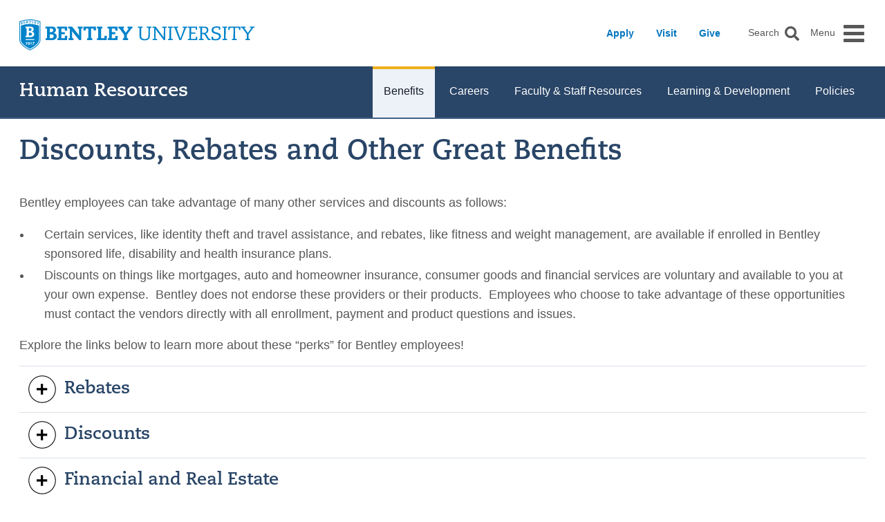

--- FILE ---
content_type: text/html; charset=UTF-8
request_url: https://www.bentley.edu/offices/human-resources/discounts-rebates-and-other-great-benefits
body_size: 11058
content:
<!DOCTYPE html>
<html  lang="en" dir="ltr" prefix="og: https://ogp.me/ns#">
  <head>
        <script type="text/javascript" src="https://app.termly.io/resource-blocker/207ba082-81da-4add-b339-c383d8049898?autoBlock=on"></script>
        <meta charset="utf-8" />
<noscript><style>form.antibot * :not(.antibot-message) { display: none !important; }</style>
</noscript><meta name="description" content="Bentley employees can take advantage of many other services and discounts as follows: Certain services, like identity theft and travel assistance, and rebates, like fitness and weight management, are available if enrolled in Bentley sponsored life, disability and health insurance plans. Discounts..." />
<meta name="robots" content="index, follow" />
<link rel="canonical" href="https://www.bentley.edu/offices/human-resources/discounts-rebates-and-other-great-benefits" />
<meta property="og:description" content="Bentley employees can take advantage of many other services and discounts as follows: Certain services, like identity theft and travel assistance, and rebates, like fitness and weight management, are available if enrolled in Bentley sponsored life, disability and health insurance plans. Discounts..." />
<meta property="og:image" content="https://www.bentley.edu/files/bentley-og-meta.jpg" />
<meta property="og:image:url" content="https://www.bentley.edu/files/bentley-og-meta.jpg" />
<meta property="og:image:secure_url" content="https://www.bentley.edu/files/bentley-og-meta.jpg" />
<meta property="og:image:type" content="image/jpeg" />
<meta property="og:image:width" content="600" />
<meta property="og:image:height" content="316" />
<meta property="og:image:alt" content="Bentley University" />
<meta name="Generator" content="Drupal 10 (https://www.drupal.org)" />
<meta name="MobileOptimized" content="width" />
<meta name="viewport" content="width=device-width, initial-scale=1" />
<link rel="icon" href="/favicon.ico" type="image/vnd.microsoft.icon" />

    <title>Discounts, Rebates and Other Great Benefits | Bentley University</title>
    <link rel="stylesheet" media="all" href="/sites/default/files/css/css_2_HubgD4QsEDcpdthF122wWgdKDiHQ2Eda7y59RN7v0.css?delta=0&amp;language=en&amp;theme=bentley&amp;include=[base64]" />
<link rel="stylesheet" media="all" href="/sites/default/files/css/css_5GAFBJyOZtZsJTmi2lgI9sjNlDrV2NLrvnuilum_YK0.css?delta=1&amp;language=en&amp;theme=bentley&amp;include=[base64]" />
<link rel="stylesheet" media="all" href="//use.typekit.net/cxx8hdi.css" />
<link rel="stylesheet" media="all" href="//cdn.datatables.net/2.2.2/css/dataTables.dataTables.min.css" />

    <script type="application/json" data-drupal-selector="drupal-settings-json">{"path":{"baseUrl":"\/","pathPrefix":"","currentPath":"node\/108386","currentPathIsAdmin":false,"isFront":false,"currentLanguage":"en"},"pluralDelimiter":"\u0003","suppressDeprecationErrors":true,"ajaxPageState":{"libraries":"[base64]","theme":"bentley","theme_token":null},"ajaxTrustedUrl":[],"bigPipePlaceholderIds":[],"gtag":{"tagId":"","consentMode":false,"otherIds":[],"events":[],"additionalConfigInfo":[]},"gtm":{"tagId":null,"settings":{"data_layer":"dataLayer","include_environment":false},"tagIds":["GTM-KH6MTP"]},"csp":{"nonce":"eIAuEkIcWp-7ExkpoNO2Vg"},"user":{"uid":0,"permissionsHash":"c67529ce0b6a4086afd1763dea0c0ccb5f683ad12f890c1164363033923615a8"}}</script>
<script src="/sites/default/files/js/js_ChjR_9P-Fc_zx0ziUAk0mdvanwEq2lsPRi48ucw9yBE.js?scope=header&amp;delta=0&amp;language=en&amp;theme=bentley&amp;include=[base64]"></script>
<script src="/modules/contrib/google_tag/js/gtag.js?t961g9"></script>
<script src="/modules/contrib/google_tag/js/gtm.js?t961g9"></script>

  </head>
  <body  class="path--offices path-node page-node-type-page">
    <a href="#main-content" class="visually-hidden focusable">Skip to main content</a>
    <noscript><iframe src="https://www.googletagmanager.com/ns.html?id=GTM-KH6MTP"
                  height="0" width="0" style="display:none;visibility:hidden"></iframe></noscript>

      <div class="dialog-off-canvas-main-canvas" data-off-canvas-main-canvas>
    





  
  
<div  class="layout-container layout-container--page-discounts-rebates-and-other-great-benefits">
              <div class="alert-bar-lazy-wrapper"><div class="views-element-container"><div class="js-view-dom-id-c9102a3b30095f31662e513e066726c3d2a3855ab0a5e4772cfdc6682efa6fae">
  
  
  

  
  
  

    

  
  

  
  
</div>
</div>
</div>

<header id="site-header"  class="header" >
  <div class="header-wrapper">
              




  
<a
      class="id=block-bentley-branding __link"
              title="Home"
                rel="home"
                aria-label="Home"
        href="/"
>
    
<img
   class="logo"
      src="/themes/custom/bentley/images/logo_2020.svg"
      alt="Bentley Home"
    />
</a>






  
<a
      class="__link __link--responsive-only"
              title="Home"
                rel="home"
                aria-label="Home"
        href="/"
>
    
<img
   class="logo-responsive"
      src="/themes/custom/bentley/images/logo_blue_stacked.svg"
      alt="Bentley Home"
    />
</a>

          <div class="header__inner">
          <nav role="navigation" class="cta-links block-headerctamenu-menu">
        


    
  
                              
<ul  class="menu">
                    
<li  class="menu__item">
    
          



  
<a
      class="menu__link"
      href="/admission"
>
      Apply
  </a>
  
  </li>
                        
<li  class="menu__item">
    
          



  
<a
      class="menu__link"
      href="/undergraduate/visit"
>
      Visit
  </a>
  
  </li>
                        
<li  class="menu__item">
    
          



  
<a
      class="menu__link"
              target="_blank"
        href="https://community.bentley.edu/register/give?sys%3Agift%3Aappeal_key=givehm&amp;utm_source=top-nav&amp;utm_medium=web&amp;utm_campaign=adv&amp;utm_content=homepage"
>
      Give
  </a>
  
  </li>
            </ul>

  

  </nav>

        <span class="toggler search-toggler" data-togglee="fs-nav-wrap">
  <span class="search-toggle__search">
    


<svg  class="search-toggle__icon"
  
      role="button"
  
      aria-label="open search and site navigation"
  
  
  >
      <use xlink:href="/themes/custom/bentley/dist/icons.svg#search"></use>
</svg>
    <span class="toggle-expand__text">Search</span>
  </span>
  <span class="search-toggle__close">
    


<svg  class="search-toggle__icon-close"
  
      role="button"
  
      aria-label="close site navigation"
  
  
  >
      <use xlink:href="/themes/custom/bentley/dist/icons.svg#close"></use>
</svg>
    <span class="toggle-expand__text">Close <span>Search</span></span>
  </span>
</span>
<div class="main-nav-outer">
  <span class="toggler main-nav-toggle" data-togglee="fs-nav-wrap">
    <span class="toggle-expand__open">
      


<svg  class="toggle-expand__icon"
      tabindex="0"
  
      role="button"
  
      aria-label="open search and site navigation"
  
  
  >
      <use xlink:href="/themes/custom/bentley/dist/icons.svg#bars"></use>
</svg>
      <span class="toggle-expand__text" tabindex="0">Menu</span>
    </span>
  </span>
</div><!--main-nav-outer-->


    </div>
  </div>
</header>

      
              <div>
    
                              <div >
   

  
<div class="secondary-menu-wrap">
  <div class="secondary-menu-inner">
    <div class="secondary-menu-inner-inner">
              <span class="toggler secondary-toggler" data-togglee="secondary-menu">
          <span class="toggle-expand__open">
            


<svg  class="toggle-expand__icon"
  
  
  
  
  >
      <use xlink:href="/themes/custom/bentley/dist/icons.svg#down"></use>
</svg>
          </span>
          <span class="toggle-expand__close">
            


<svg  class="toggle-expand__icon-close"
  
  
  
  
  >
      <use xlink:href="/themes/custom/bentley/dist/icons.svg#up"></use>
</svg>
          </span>
        </span>
            
        <div class="secondary-menu__name">
          <a class="name__link" href="/offices/human-resources">Human Resources</a>
        </div>
            <div class="secondary-menu" id="secondary-menu">
                      <nav class="secondary-nav">
          


    
  
                              
<ul  class="secondary-menu-list">
                              
<li  class="secondary-menu-list__item secondary-menu-list__item--active secondary-menu-list__item--with-sub">
    
          


          
    
  
<a
      class="secondary-menu-list__link secondary-menu-list__link--active secondary-menu-list__link--with-sub"
      href="https://www.bentley.edu/offices/human-resources/benefitshr"
>
      Benefits
  </a>
  
      <span class="expand-sub">
      <span class="expand-sub-open">
        


<svg  class="expand-sub__icon"
  
      aria-hidden="true" role="img"
  
  
  
  >
      <use xlink:href="/themes/custom/bentley/dist/icons.svg#down"></use>
</svg>
      </span>
      <span class="expand-sub-close">
        


<svg  class="expand-sub__icon"
  
      aria-hidden="true" role="img"
  
  
  
  >
      <use xlink:href="/themes/custom/bentley/dist/icons.svg#up"></use>
</svg>
      </span>
    </span>
        
  
                                        
<ul  class="secondary-menu-list secondary-menu-list--sub secondary-menu-list--sub-1">
                    
<li  class="secondary-menu-list__item secondary-menu-list__item--sub secondary-menu-list__item--sub-1">
    
          



  
<a
      class="secondary-menu-list__link secondary-menu-list__link--sub secondary-menu-list__link--sub-1"
      href="/offices/human-resources/online-forms"
>
      Benefits Forms
  </a>
  
  </li>
                        
<li  class="secondary-menu-list__item secondary-menu-list__item--sub secondary-menu-list__item--sub-1">
    
          


          
    
  
<a
      class="secondary-menu-list__link secondary-menu-list__link--sub secondary-menu-list__link--sub-1"
      href="https://www.bentley.edu/offices/human-resources/bentleys-benefit-providers"
>
      Benefits Providers
  </a>
  
  </li>
                        
<li  class="secondary-menu-list__item secondary-menu-list__item--sub secondary-menu-list__item--sub-1">
    
          


          
    
  
<a
      class="secondary-menu-list__link secondary-menu-list__link--sub secondary-menu-list__link--sub-1"
      href="https://www.bentley.edu/offices/human-resources/benefits-summaries-0"
>
      Benefits Summaries
  </a>
  
  </li>
                        
<li  class="secondary-menu-list__item secondary-menu-list__item--sub secondary-menu-list__item--sub-1">
    
          



  
<a
      class="secondary-menu-list__link secondary-menu-list__link--sub secondary-menu-list__link--sub-1"
      href="/offices/human-resources/dental-plans"
>
      Dental Care
  </a>
  
  </li>
                        
<li  class="secondary-menu-list__item secondary-menu-list__item--active secondary-menu-list__item--sub secondary-menu-list__item--sub-1">
    
          



  
<a
      class="secondary-menu-list__link secondary-menu-list__link--active secondary-menu-list__link--sub secondary-menu-list__link--sub-1"
      href="/offices/human-resources/discounts-rebates-and-other-great-benefits"
>
      Discounts, Rebates &amp; Other Great Benefits
  </a>
  
  </li>
                        
<li  class="secondary-menu-list__item secondary-menu-list__item--sub secondary-menu-list__item--sub-1">
    
          


          
    
  
<a
      class="secondary-menu-list__link secondary-menu-list__link--sub secondary-menu-list__link--sub-1"
      href="https://www.bentley.edu/offices/human-resources/domestic-partner-benefits"
>
      Domestic Partner Benefits
  </a>
  
  </li>
                        
<li  class="secondary-menu-list__item secondary-menu-list__item--sub secondary-menu-list__item--sub-1">
    
          



  
<a
      class="secondary-menu-list__link secondary-menu-list__link--sub secondary-menu-list__link--sub-1"
      href="/offices/human-resources/flexible-spending-accounts"
>
      Health Care and Dependent Care FSAs/HSAs
  </a>
  
  </li>
                        
<li  class="secondary-menu-list__item secondary-menu-list__item--sub secondary-menu-list__item--sub-1">
    
          



  
<a
      class="secondary-menu-list__link secondary-menu-list__link--sub secondary-menu-list__link--sub-1"
      href="/offices/human-resources/bentley-balance"
>
      Health &amp; Wellness
  </a>
  
  </li>
                        
<li  class="secondary-menu-list__item secondary-menu-list__item--sub secondary-menu-list__item--sub-1">
    
          



  
<a
      class="secondary-menu-list__link secondary-menu-list__link--sub secondary-menu-list__link--sub-1"
      href="/offices/human-resources/life-and-disability-insurance"
>
      Life &amp; Disability Insurance
  </a>
  
  </li>
                        
<li  class="secondary-menu-list__item secondary-menu-list__item--sub secondary-menu-list__item--sub-1">
    
          



  
<a
      class="secondary-menu-list__link secondary-menu-list__link--sub secondary-menu-list__link--sub-1"
      href="/offices/human-resources/medical-plans"
>
      Medical Care
  </a>
  
  </li>
                        
<li  class="secondary-menu-list__item secondary-menu-list__item--sub secondary-menu-list__item--sub-1">
    
          



  
<a
      class="secondary-menu-list__link secondary-menu-list__link--sub secondary-menu-list__link--sub-1"
      href="/offices/human-resources/summary-plan-descriptions-insurance-certificates-notices-and-other-legal-stuff"
>
      Plan Descriptions, Certificates, &amp; Notices
  </a>
  
  </li>
                        
<li  class="secondary-menu-list__item secondary-menu-list__item--sub secondary-menu-list__item--sub-1">
    
          



  
<a
      class="secondary-menu-list__link secondary-menu-list__link--sub secondary-menu-list__link--sub-1"
      href="/offices/human-resources/retirement"
>
      Retirement
  </a>
  
  </li>
                        
<li  class="secondary-menu-list__item secondary-menu-list__item--sub secondary-menu-list__item--sub-1">
    
          



  
<a
      class="secondary-menu-list__link secondary-menu-list__link--sub secondary-menu-list__link--sub-1"
      href="/offices/human-resources/tuition-remission-policy"
>
      Tuition Remission Policy
  </a>
  
  </li>
                        
<li  class="secondary-menu-list__item secondary-menu-list__item--sub secondary-menu-list__item--sub-1">
    
          



  
<a
      class="secondary-menu-list__link secondary-menu-list__link--sub secondary-menu-list__link--sub-1"
      href="/offices/human-resources/vision-plans"
>
      Vision Care
  </a>
  
  </li>
                        
<li  class="secondary-menu-list__item secondary-menu-list__item--sub secondary-menu-list__item--sub-1">
    
          


          
    
  
<a
      class="secondary-menu-list__link secondary-menu-list__link--sub secondary-menu-list__link--sub-1"
      href="https://www.bentley.edu/offices/human-resources/workday-benefits-qa"
>
      Workday Benefits Q&amp;A
  </a>
  
  </li>
            </ul>

  
  </li>
                        
<li  class="secondary-menu-list__item">
    
          



  
<a
      class="secondary-menu-list__link"
      href="/offices/human-resources/careers"
>
      Careers
  </a>
  
  </li>
                        
<li  class="secondary-menu-list__item secondary-menu-list__item--with-sub">
    
          



  
<a
      class="secondary-menu-list__link secondary-menu-list__link--with-sub"
      href="/offices/human-resources/employee-resources-staff-and-faculty"
>
      Faculty &amp; Staff Resources
  </a>
  
      <span class="expand-sub">
      <span class="expand-sub-open">
        


<svg  class="expand-sub__icon"
  
      aria-hidden="true" role="img"
  
  
  
  >
      <use xlink:href="/themes/custom/bentley/dist/icons.svg#down"></use>
</svg>
      </span>
      <span class="expand-sub-close">
        


<svg  class="expand-sub__icon"
  
      aria-hidden="true" role="img"
  
  
  
  >
      <use xlink:href="/themes/custom/bentley/dist/icons.svg#up"></use>
</svg>
      </span>
    </span>
        
  
                                        
<ul  class="secondary-menu-list secondary-menu-list--sub secondary-menu-list--sub-1">
                    
<li  class="secondary-menu-list__item secondary-menu-list__item--sub secondary-menu-list__item--sub-1">
    
          



  
<a
      class="secondary-menu-list__link secondary-menu-list__link--sub secondary-menu-list__link--sub-1"
      href="/offices/human-resources/faculty-resources"
>
      Faculty Resources
  </a>
  
  </li>
                        
<li  class="secondary-menu-list__item secondary-menu-list__item--sub secondary-menu-list__item--sub-1">
    
          



  
<a
      class="secondary-menu-list__link secondary-menu-list__link--sub secondary-menu-list__link--sub-1"
      href="/offices/human-resources/manager-toolkit"
>
      Managers&#039; Toolkit
  </a>
  
  </li>
                        
<li  class="secondary-menu-list__item secondary-menu-list__item--sub secondary-menu-list__item--sub-1">
    
          



  
<a
      class="secondary-menu-list__link secondary-menu-list__link--sub secondary-menu-list__link--sub-1"
      href="/offices/human-resources/onboarding-orientation"
>
      New Employees
  </a>
  
  </li>
                        
<li  class="secondary-menu-list__item secondary-menu-list__item--sub secondary-menu-list__item--sub-1">
    
          



  
<a
      class="secondary-menu-list__link secondary-menu-list__link--sub secondary-menu-list__link--sub-1"
      href="/offices/human-resources/compensation"
>
      Total Rewards &amp; Compensation
  </a>
  
  </li>
            </ul>

  
  </li>
                        
<li  class="secondary-menu-list__item secondary-menu-list__item--with-sub">
    
          



  
<a
      class="secondary-menu-list__link secondary-menu-list__link--with-sub"
      href="/offices/human-resources/learning-development"
>
      Learning &amp; Development
  </a>
  
      <span class="expand-sub">
      <span class="expand-sub-open">
        


<svg  class="expand-sub__icon"
  
      aria-hidden="true" role="img"
  
  
  
  >
      <use xlink:href="/themes/custom/bentley/dist/icons.svg#down"></use>
</svg>
      </span>
      <span class="expand-sub-close">
        


<svg  class="expand-sub__icon"
  
      aria-hidden="true" role="img"
  
  
  
  >
      <use xlink:href="/themes/custom/bentley/dist/icons.svg#up"></use>
</svg>
      </span>
    </span>
        
  
                                        
<ul  class="secondary-menu-list secondary-menu-list--sub secondary-menu-list--sub-1">
                    
<li  class="secondary-menu-list__item secondary-menu-list__item--sub secondary-menu-list__item--sub-1">
    
          



  
<a
      class="secondary-menu-list__link secondary-menu-list__link--sub secondary-menu-list__link--sub-1"
      href="/offices/human-resources/learning-opportunities"
>
      Learning Opportunities
  </a>
  
  </li>
                        
<li  class="secondary-menu-list__item secondary-menu-list__item--sub secondary-menu-list__item--sub-1">
    
          


          
    
  
<a
      class="secondary-menu-list__link secondary-menu-list__link--sub secondary-menu-list__link--sub-1"
      href="https://www.bentley.edu/offices/human-resources/managers-resources"
>
      Manager Development and Resources
  </a>
  
  </li>
                        
<li  class="secondary-menu-list__item secondary-menu-list__item--sub secondary-menu-list__item--sub-1">
    
          


          
    
  
<a
      class="secondary-menu-list__link secondary-menu-list__link--sub secondary-menu-list__link--sub-1"
      href="https://www.bentley.edu/offices/human-resources/performance-management"
>
      Conversations About Performance (CAP)
  </a>
  
  </li>
                        
<li  class="secondary-menu-list__item secondary-menu-list__item--sub secondary-menu-list__item--sub-1">
    
          


          
    
  
<a
      class="secondary-menu-list__link secondary-menu-list__link--sub secondary-menu-list__link--sub-1"
      href="https://www.bentley.edu/offices/human-resources/individual-development"
>
      Individual Development
  </a>
  
  </li>
                        
<li  class="secondary-menu-list__item secondary-menu-list__item--sub secondary-menu-list__item--sub-1">
    
          


          
    
  
<a
      class="secondary-menu-list__link secondary-menu-list__link--sub secondary-menu-list__link--sub-1"
      href="https://www.bentley.edu/offices/human-resources/community-learning-conference-0"
>
      Bentley Community Learning Conference
  </a>
  
  </li>
                        
<li  class="secondary-menu-list__item secondary-menu-list__item--sub secondary-menu-list__item--sub-1">
    
          


          
    
  
<a
      class="secondary-menu-list__link secondary-menu-list__link--sub secondary-menu-list__link--sub-1"
      href="https://www.bentley.edu/offices/human-resources/embracing-positive-culture"
>
      Embracing a Positive Culture
  </a>
  
  </li>
                        
<li  class="secondary-menu-list__item secondary-menu-list__item--sub secondary-menu-list__item--sub-1">
    
          



  
<a
      class="secondary-menu-list__link secondary-menu-list__link--sub secondary-menu-list__link--sub-1"
      href="/offices/human-resources/onboarding-orientation"
>
      Onboarding and Orientation
  </a>
  
  </li>
            </ul>

  
  </li>
                        
<li  class="secondary-menu-list__item">
    
          



  
<a
      class="secondary-menu-list__link"
      href="/offices/human-resources/employment-policies-and-practices"
>
      Policies
  </a>
  
  </li>
            </ul>

  
        </nav>
                </div><!--secondary-menu-->
    </div><!--secondary-menu-inner-inner-->
  </div><!--secondary-menu-inner-->
</div><!--secondary-menu-wrap-->



</div>

  </div>

      
  <main role="main" tabindex="-1" id="main-content" class="content-wrapper">          
        
    
    
    
  
        <div class="wrapper">
      
<div class="m-top">
  

<div  id="block-bentley-page-title" class="block">
  
    
      
  

  <h1  class="h1">
          Discounts, Rebates and Other Great Benefits

      </h1>


  </div>
<div data-drupal-messages-fallback class="hidden"></div>

</div>

    </div>
  
    <div  class="full__main">
      
      <div  class="main-content">
              <div>
    

<div  id="block-bentley-content" class="block">
  
    
      <div  data-history-node-id="108386" >
    <article  data-history-node-id="108386" class="node">

  
    

    <div>
    

            <div class="text-long"><p dir="ltr">Bentley employees can take advantage of many other services and discounts as follows:</p><ul><li>Certain services, like identity theft and travel assistance, and rebates, like fitness and weight management, are available if enrolled in Bentley sponsored life, disability and health insurance plans.</li><li>Discounts on things like mortgages, auto and homeowner insurance, consumer goods and financial services are voluntary and available to you at your own expense.&nbsp; Bentley does not endorse these providers or their products.&nbsp; Employees who choose to take advantage of these opportunities must contact the vendors directly with all enrollment, payment and product questions and issues.</li></ul><p>Explore the links below to learn more about these “perks” for Bentley employees!</p></div>
      


                  
<div class="accordion">
      


      <div>
              <div>
<div class="accordion-item">



  
<dt tabindex=0   class="accordion-term">
					  


<svg  class="dt__icon dt__icon--one"
      tabindex="0"
  
  
      aria-label="open"
  
  
  >
      <use xlink:href="/themes/custom/bentley/dist/icons.svg#plus"></use>
</svg>
	  	  		  


<svg  class="dt__icon dt__icon--two"
      tabindex="0"
  
  
      aria-label="close"
  
  
  >
      <use xlink:href="/themes/custom/bentley/dist/icons.svg#minus"></use>
</svg>
	  	  		


            Rebates
      

	  	</dt>
	<dd  class="accordion-def">


            <p>Bentley wants to help employees stay healthy! Employees who participate in one of Bentley’s health care plans are eligible to receive a $150 rebate when they join a health club or weight management program. Join both and get two rebates! See your Harvard Pilgrim&nbsp;enrollment materials or member website for other coupons and discounts.</p><p><a class="file file--mime-application-pdf file--application-pdf" href="https://d2f5upgbvkx8pz.cloudfront.net/sites/default/files/inline-files/826402094-Update-BentleyUniversity-Fitness-RebateForm-0122.pdf" data-entity-uuid="c9a5ed17-8514-43a6-9351-f427ad9b36f1" data-entity-type="file" filename="826402094-Update-BentleyUniversity-Fitness-RebateForm-0122.pdf">Harvard Pilgrim Fitness&nbsp;Reimbursement Form</a></p><p><a class="file file--mime-application-pdf file--application-pdf" href="https://d2f5upgbvkx8pz.cloudfront.net/sites/default/files/inline-files/cc3984_bent  1_15.pdf" data-entity-uuid="6f8907e7-e9f4-4fe4-aab1-6a83b084c58f" data-entity-type="file">Harvard Pilgrim Weight Loss Reimbursement Form</a></p>
      
</dd>
</div>	</div>
          </div>
  
  </div>	
                
<div class="accordion">
      


      <div>
              <div>
<div class="accordion-item">



  
<dt tabindex=0   class="accordion-term">
					  


<svg  class="dt__icon dt__icon--one"
      tabindex="0"
  
  
      aria-label="open"
  
  
  >
      <use xlink:href="/themes/custom/bentley/dist/icons.svg#plus"></use>
</svg>
	  	  		  


<svg  class="dt__icon dt__icon--two"
      tabindex="0"
  
  
      aria-label="close"
  
  
  >
      <use xlink:href="/themes/custom/bentley/dist/icons.svg#minus"></use>
</svg>
	  	  		


            Discounts
      

	  	</dt>
	<dd  class="accordion-def">


            <p><a href="http://www.bjs.com/"><strong>BJ’s Wholesale Club</strong></a></p><ul><li>On-campus enrollment is offered two times per year, generally each April and November.</li></ul><p><a class="file file--mime-application-pdf file--application-pdf" href="https://d2f5upgbvkx8pz.cloudfront.net/sites/default/files/inline-files/BENTLEY_ONSITE_AGENT FLYER.pdf" data-entity-type="file" data-entity-uuid="1e908a3f-8b76-481b-9b6d-34da5f69dabe" filename="BENTLEY_ONSITE_AGENT FLYER.pdf"><strong><u>Farmers Insurance Group</u></strong></a></p><ul><li>Farmers® Insurance provides both active and retired employees discounted rates on personal lines insurance coverage. &nbsp;Special group rates also apply in other states through Farmers®. &nbsp;Eligible employees may enroll at any time, no need to wait for open enrollment. &nbsp;</li><li>To schedule an appointment with Bentley’s dedicated Farmers® specialist, Kristin Warren, please call 978.263.5006 or email <a href="mailto:kwarren2@farmersagent.com">kwarren2@farmersagent.com</a>.</li><li>You may also contact Farmers customer response center directly by dialing 800.438.6381.</li></ul><p><a href="http://www.verizonwireless.com/"><strong>Verizon Wireless</strong></a></p><ul><li>Contact customer service at 800.922.0204 to receive a discount on a cell phone plan and for a discount on Fios.&nbsp;</li></ul>
      
</dd>
</div>	</div>
          </div>
  
  </div>	
                
<div class="accordion">
      


      <div>
              <div>
<div class="accordion-item">



  
<dt tabindex=0   class="accordion-term">
					  


<svg  class="dt__icon dt__icon--one"
      tabindex="0"
  
  
      aria-label="open"
  
  
  >
      <use xlink:href="/themes/custom/bentley/dist/icons.svg#plus"></use>
</svg>
	  	  		  


<svg  class="dt__icon dt__icon--two"
      tabindex="0"
  
  
      aria-label="close"
  
  
  >
      <use xlink:href="/themes/custom/bentley/dist/icons.svg#minus"></use>
</svg>
	  	  		


            Financial and Real Estate
      

	  	</dt>
	<dd  class="accordion-def">


            <p><a href="https://people.rate.com/shant-banosian-7206?utm_campaign=sig&amp;utm_content=text&amp;utm_medium=email&amp;utm_source=grMktg&amp;utm_term=Shant"><strong><u>Guaranteed Rate</u></strong></a></p><ul><li>Bentley University alumnus&nbsp;–&nbsp;Shant Banosian, Branch Manager</li><li>You may reach Shant at:&nbsp; 617-827-6674&nbsp;or&nbsp;<a href="mailto:shant@rate.com">shant@rate.com</a></li></ul><p><a href="https://theadvisorsre.com/"><strong>Real Estate Advisors Group</strong></a></p><ul><li>Maria is ready to assist you with all of your real estate needs.&nbsp;You may reach Maria Papadopoulos<span style="font-family:&quot;Calibri&quot;,sans-serif;font-size:11.0pt;">&nbsp;</span>at:&nbsp; 617-571-8883&nbsp;or <a href="mailto:Maria.REAG@CBrealty.com"><span style="font-size:11.0pt;">Maria.REAG@CBrealty.com</span></a></li></ul>
      
</dd>
</div>	</div>
          </div>
  
  </div>	
                
<div class="accordion">
      


      <div>
              <div>
<div class="accordion-item">



  
<dt tabindex=0   class="accordion-term">
					  


<svg  class="dt__icon dt__icon--one"
      tabindex="0"
  
  
      aria-label="open"
  
  
  >
      <use xlink:href="/themes/custom/bentley/dist/icons.svg#plus"></use>
</svg>
	  	  		  


<svg  class="dt__icon dt__icon--two"
      tabindex="0"
  
  
      aria-label="close"
  
  
  >
      <use xlink:href="/themes/custom/bentley/dist/icons.svg#minus"></use>
</svg>
	  	  		


            New Convenience Benefits
      

	  	</dt>
	<dd  class="accordion-def">


            <p><strong>20/20 Vision Van</strong></p><ul><li>Bentley University has partnered with 20/20 Onsite to take the hassle out of going to the optometrist. &nbsp;No more commuting to the doctor, sitting in waiting rooms, or using precious PTO for appointments. &nbsp;The Benefits Spotlight e-mail will announce the next time 20/20 Vision Van will be coming to campus.</li></ul><p><a href="https://www.aspcapetinsurance.com/BentleyUniversity#/start"><strong>ASPCA</strong></a></p><ul><li>Bentley has negotiated&nbsp;a 10% discounted rate off any pet health insurance plan option purchased through ASPCA. Start by visiting <a href="https://www.aspcapetinsurance.com/BentleyUniversity#/start">this site</a>&nbsp;<em>(Priority Code: EB22BentleyUniversity)</em>. Answer a few quick questions about your furry friend and click “See my Rates.” Your premium will depend on factors like your zip code, the type, breed, and age of your pet and the coverage you choose. If you have questions you can call <strong>877-343-5314</strong>.&nbsp;</li></ul><p><a href="https://www.care.com/app/ent-enrollment/member-enrollment/welcome"><strong>Care.com</strong></a></p><ul><li>Bentley is providing no cost access to care.com’s self-directed portal so that you can access caregivers for your family’s needs, including: childcare, daycare, tutoring, and elder care. You can get started by going to <a href="https://www.care.com/app/ent-enrollment/member-enrollment/welcome">care.com/yourbenefits</a> and searching for Bentley University. Then enter your Bentley email address to access all of the tools and resources available.</li><li>If you already and an account, you can merge it with your new Bentley account and receive a refund for any subscription you currently pay for. For questions you can call <strong>855-781-1303</strong> or email <a href="mailto:careteam%40care.com?subject=">careteam@care.com</a>.</li></ul><p><a class="button" href="https://d2f5upgbvkx8pz.cloudfront.net/sites/default/files/inline-files/Flyer22_FAQ_Care-Membership_Universal_072922_FINAL-3_0.pdf" data-entity-uuid="2b4fe2ae-ae09-4980-b32b-ba1cab702922" data-entity-type="file" filename="Flyer22_FAQ_Care-Membership_Universal_072922_FINAL-3_0.pdf">Care Membership</a>&nbsp; <a class="button" href="https://d2f5upgbvkx8pz.cloudfront.net/sites/default/files/inline-files/Flyer22_FAQ_LifeMart_Universal_072922_FINAL-3_0.pdf" data-entity-uuid="4f0ee6cc-4b96-45e2-afee-0bf8dd10f008" data-entity-type="file" filename="Flyer22_FAQ_LifeMart_Universal_072922_FINAL-3_0.pdf">LifeMart</a></p>
      
</dd>
</div>	</div>
          </div>
  
  </div>	
      

  </div>

</article>
</div>

  </div>

  </div>

        </div>

         

    </div>
  </main>
            <footer class="footer">
            <div class="footer-upper">
        <div class="footer-content">
          <div class="branding">
                          <a href="/" title="Home" rel="home" aria-label="Home">
                                  
<img
   id="block-mainfooter" class="logo"
      src="/themes/custom/bentley/images/logo_2020_white.svg"
      alt="Bentley Home"
    />
                              </a>
              <div  class="footer-info">
	175 Forest Street <span class="separator">|</span> Waltham, MA 02452 <span class="separator">|</span> <a href="tel:781-891-2000" >781-891-2000</a>
</div>                        <div class="social-links">
    

<a
    href="https://www.youtube.com/@BentleyUniversityOfficial"
  title="YouTube"
  aria-label="YouTube"
  target="_blank"
>
  <svg  class="social_youtube__icon">
    <use xlink:href="/themes/custom/bentley/dist/icons.svg#social_youtube"></use>
  </svg>
</a>
    

<a
    href="https://www.tiktok.com/@bentleyu"
  title="Tik Tok"
  aria-label="Tik Tok"
  target="_blank"
>
  <svg  class="social_tik-tok__icon">
    <use xlink:href="/themes/custom/bentley/dist/icons.svg#social_tik-tok"></use>
  </svg>
</a>
  

<a
    href="https://www.facebook.com/bentleyuniversity"
  title="Facebook"
  aria-label="Facebook"
  target="_blank"
>
  <svg  class="social_facebook-circle__icon">
    <use xlink:href="/themes/custom/bentley/dist/icons.svg#social_facebook-circle"></use>
  </svg>
</a>
  

<a
    href="https://twitter.com/bentleyu"
  title="Twitter"
  aria-label="Twitter"
  target="_blank"
>
  <svg  class="social_twitter-x-circle__icon">
    <use xlink:href="/themes/custom/bentley/dist/icons.svg#social_twitter-x-circle"></use>
  </svg>
</a>
  

<a
    href="https://www.instagram.com/bentleyu/"
  title="Instagram"
  aria-label="Instagram"
  target="_blank"
>
  <svg  class="social_instagram-circle__icon">
    <use xlink:href="/themes/custom/bentley/dist/icons.svg#social_instagram-circle"></use>
  </svg>
</a>
  

<a
    href="https://www.linkedin.com/school/bentley-university/"
  title="LinkedIn"
  aria-label="LinkedIn"
  target="_blank"
>
  <svg  class="social_linkedin-cirle__icon">
    <use xlink:href="/themes/custom/bentley/dist/icons.svg#social_linkedin-circle"></use>
  </svg>
</a>
</div>          </div>
                  </div>
      </div>
  
    
    <div class="footer-lower">
    <div class="footer-content">
        <span class="copyright">
            &#169; 2026 Bentley University. All rights reserved.
        </span>
        <span class="align-right">


    
  
                              
<ul  class="menu">
                    
<li  class="menu__item">
    
          



  
<a
      class="menu__link"
      href="/equity-reporting"
>
      Report an Incident
  </a>
  
  </li>
                        
<li  class="menu__item">
    
          



  
<a
      class="menu__link"
              target="_blank"
        href="/offices/university-police/emergency-info"
>
      Emergency Info
  </a>
  
  </li>
                        
<li  class="menu__item">
    
          



  
<a
      class="menu__link"
      href="/offices/institutional-equity/title-ix-resources"
>
      Title IX
  </a>
  
  </li>
                        
<li  class="menu__item">
    
          



  
<a
      class="menu__link"
      href="/accessibility"
>
      Accessibility
  </a>
  
  </li>
                        
<li  class="menu__item">
    
          



  
<a
      class="menu__link"
      href="/it/privacy-policy"
>
      Privacy Policy
  </a>
  
  </li>
                        
<li  class="menu__item">
    
          



  
<a
      class="menu__link"
              target="_blank"
        href="/mybentley"
>
      MyBentley
  </a>
  
  </li>
                        
<li  class="menu__item">
    
          



  
<a
      class="menu__link"
      href="/directory"
>
      Directory
  </a>
  
  </li>
            </ul>

  
</span>
    </div>
</div>

  </footer>

              </div>
          

<div  class="fs-nav-wrap" id="fs-nav-wrap" data-cta="fs-mega-menu" role="dialog">
  <div class="menu-header">
    <div class="fs-row">
      <div class="fs-cell">
        <div class="menu-header-inner">
          <div class="fs-cta-links">
                          <nav role="navigation" class="cta-links block-fsnav-headerctamenu-menu">
        


    
  
                              
<ul  class="menu">
                    
<li  class="menu__item">
    
          



  
<a
      class="menu__link"
      href="/admission"
>
      Apply
  </a>
  
  </li>
                        
<li  class="menu__item">
    
          



  
<a
      class="menu__link"
      href="/undergraduate/visit"
>
      Visit
  </a>
  
  </li>
                        
<li  class="menu__item">
    
          



  
<a
      class="menu__link"
              target="_blank"
        href="https://community.bentley.edu/register/give?sys%3Agift%3Aappeal_key=givehm&amp;utm_source=top-nav&amp;utm_medium=web&amp;utm_campaign=adv&amp;utm_content=homepage"
>
      Give
  </a>
  
  </li>
            </ul>

  

  </nav>

                      </div>
          <span class="toggler main-nav-toggle" data-togglee="fs-nav-wrap">
            <span class="toggle-expand__close">
              <span class="toggle-expand__text">Close</span>
              


<svg  class="toggle-expand__icon-close"
      tabindex="0"
  
      aria-hidden="true" role="img"
  
      aria-label="close menu"
  
  
  >
      <use xlink:href="/themes/custom/bentley/dist/icons.svg#close_x_slim_white"></use>
</svg>
            </span>
          </span>
        </div>
      </div>
    </div>
  </div>
  <div class="menu-primary">
    <div class="fs-row">
      <div class="fs-cell">
        <div class="menu-primary-inner">
          <div class="menu-primary-group">
            <div class="search-bar-wrap">
              <label for="gsc-i-id1" class="search-label">Search</label>
              <div class="search-bar-inner">
                

<div  id="block-fsnav-googlesearchlive" class="block">
  
    
      

            <div class="text-long"><script async src="https://cse.google.com/cse.js?cx=0352b6c85dcbd46e0"></script>
<div class="gcse-searchbox-only" data-resultsUrl="/search"></div></div>
      
  </div>

              </div>
            </div>
            <div class="menu-top">
                              <nav role="navigation" aria-labelledby="block-fsnav-fsheadermenu-menu" id="block-fsnav-fsheadermenu">
            
  <h2 class="visually-hidden" id="block-fsnav-fsheadermenu-menu">FS Header Menu</h2>
  

        


    
  
                              
<ul  class="menu">
                    
<li  class="menu__item">
    
          



  
<a
      class="menu__link"
      href="/directory/departments"
>
      Departments
  </a>
  
  </li>
                        
<li  class="menu__item">
    
          


          
    
  
<a
      class="menu__link"
              target="_blank"
        href="https://catalog.bentley.edu/?_ga=2.195459434.753282169.1706722977-112719063.1673638654"
>
      Catalog
  </a>
  
  </li>
                        
<li  class="menu__item">
    
          



  
<a
      class="menu__link"
      href="/directory"
>
      Faculty and Staff
  </a>
  
  </li>
                        
<li  class="menu__item">
    
          



  
<a
      class="menu__link"
              target="_blank"
        href="/offices/registrar/semesterdates"
>
      Academic Calendar
  </a>
  
  </li>
            </ul>

  

  </nav>

                          </div>
            <div class="menu-accordions">
                              


      

<dt tabindex=-1   id="block-fsnav-fsmainmenu" class="accordion-term">
						<a href="/about/bentley-education" class="term-link">About</a>
			  		  


<svg  class="dt__icon dt__icon--one"
      tabindex="0"
  
  
      aria-label="open"
  
  
  >
      <use xlink:href="/themes/custom/bentley/dist/icons.svg#plus_white"></use>
</svg>
	  	  		  


<svg  class="dt__icon dt__icon--two"
      tabindex="0"
  
  
      aria-label="close"
  
  
  >
      <use xlink:href="/themes/custom/bentley/dist/icons.svg#minus_white"></use>
</svg>
	  	</dt>
		<dd  class="accordion-def">
	      
  
                                        
<ul  class="menu menu--sub menu--sub-1">
                    
<li  class="menu__item menu__item--sub menu__item--sub-1">
    
          



  
<a
      class="menu__link menu__link--sub menu__link--sub-1"
      href="/about/bentley-education"
>
      A Bentley Education
  </a>
  
  </li>
                        
<li  class="menu__item menu__item--sub menu__item--sub-1">
    
          



  
<a
      class="menu__link menu__link--sub menu__link--sub-1"
      href="/about/president/meet-president-1"
>
      President&#039;s Office
  </a>
  
  </li>
                        
<li  class="menu__item menu__item--sub menu__item--sub-1">
    
          



  
<a
      class="menu__link menu__link--sub menu__link--sub-1"
      href="/about/board-of-trustees"
>
      Board of Trustees
  </a>
  
  </li>
                        
<li  class="menu__item menu__item--sub menu__item--sub-1">
    
          



  
<a
      class="menu__link menu__link--sub menu__link--sub-1"
      href="/about/cabinet-members-bentley-university"
>
      President&#039;s Cabinet
  </a>
  
  </li>
                        
<li  class="menu__item menu__item--sub menu__item--sub-1">
    
          



  
<a
      class="menu__link menu__link--sub menu__link--sub-1"
      href="/about/mission-and-values"
>
      Mission and Values
  </a>
  
  </li>
                        
<li  class="menu__item menu__item--sub menu__item--sub-1">
    
          



  
<a
      class="menu__link menu__link--sub menu__link--sub-1"
      href="/offices/diversity-inclusion"
>
      Diversity and Inclusion
  </a>
  
  </li>
                        
<li  class="menu__item menu__item--sub menu__item--sub-1">
    
          



  
<a
      class="menu__link menu__link--sub menu__link--sub-1"
      href="/about/strategic-plan"
>
      Strategic Plan
  </a>
  
  </li>
            </ul>

  
	</dd>
      

<dt tabindex=-1   class="accordion-term">
						<a href="/undergraduate" class="term-link">Undergraduate</a>
			  		  


<svg  class="dt__icon dt__icon--one"
      tabindex="0"
  
  
      aria-label="open"
  
  
  >
      <use xlink:href="/themes/custom/bentley/dist/icons.svg#plus_white"></use>
</svg>
	  	  		  


<svg  class="dt__icon dt__icon--two"
      tabindex="0"
  
  
      aria-label="close"
  
  
  >
      <use xlink:href="/themes/custom/bentley/dist/icons.svg#minus_white"></use>
</svg>
	  	</dt>
		<dd  class="accordion-def">
	      
  
                                        
<ul  class="menu menu--sub menu--sub-1">
                    
<li  class="menu__item menu__item--sub menu__item--sub-1">
    
          



  
<a
      class="menu__link menu__link--sub menu__link--sub-1"
      href="/undergraduate/visiting"
>
      Visit
  </a>
  
  </li>
                        
<li  class="menu__item menu__item--sub menu__item--sub-1">
    
          



  
<a
      class="menu__link menu__link--sub menu__link--sub-1"
      href="/undergraduate/applying"
>
      Apply
  </a>
  
  </li>
                        
<li  class="menu__item menu__item--sub menu__item--sub-1">
    
          



  
<a
      class="menu__link menu__link--sub menu__link--sub-1"
      href="/undergraduate/tuition-financial-aid"
>
      Tuition and Financial Aid
  </a>
  
  </li>
                        
<li  class="menu__item menu__item--sub menu__item--sub-1">
    
          



  
<a
      class="menu__link menu__link--sub menu__link--sub-1"
      href="/undergraduate/special-programs"
>
      Special Programs
  </a>
  
  </li>
                        
<li  class="menu__item menu__item--sub menu__item--sub-1">
    
          



  
<a
      class="menu__link menu__link--sub menu__link--sub-1"
      href="/undergraduate/admission-counselors"
>
      Connect with a Counselor
  </a>
  
  </li>
            </ul>

  
	</dd>
      

<dt tabindex=-1   class="accordion-term">
						<a href="/graduate" class="term-link">Graduate</a>
			  		  


<svg  class="dt__icon dt__icon--one"
      tabindex="0"
  
  
      aria-label="open"
  
  
  >
      <use xlink:href="/themes/custom/bentley/dist/icons.svg#plus_white"></use>
</svg>
	  	  		  


<svg  class="dt__icon dt__icon--two"
      tabindex="0"
  
  
      aria-label="close"
  
  
  >
      <use xlink:href="/themes/custom/bentley/dist/icons.svg#minus_white"></use>
</svg>
	  	</dt>
		<dd  class="accordion-def">
	      
  
                                        
<ul  class="menu menu--sub menu--sub-1">
                    
<li  class="menu__item menu__item--sub menu__item--sub-1">
    
          



  
<a
      class="menu__link menu__link--sub menu__link--sub-1"
      href="/graduate/why-bentley"
>
      Why Bentley
  </a>
  
  </li>
                        
<li  class="menu__item menu__item--sub menu__item--sub-1">
    
          



  
<a
      class="menu__link menu__link--sub menu__link--sub-1"
      href="/graduate/tuition-aid"
>
      Tuition and Aid
  </a>
  
  </li>
                        
<li  class="menu__item menu__item--sub menu__item--sub-1">
    
          



  
<a
      class="menu__link menu__link--sub menu__link--sub-1"
      href="/graduate/programs"
>
      MBA and MS Programs
  </a>
  
  </li>
                        
<li  class="menu__item menu__item--sub menu__item--sub-1">
    
          



  
<a
      class="menu__link menu__link--sub menu__link--sub-1"
      href="/graduate/events"
>
      Events
  </a>
  
  </li>
                        
<li  class="menu__item menu__item--sub menu__item--sub-1">
    
          



  
<a
      class="menu__link menu__link--sub menu__link--sub-1"
      href="/graduate/apply"
>
      Apply
  </a>
  
  </li>
                        
<li  class="menu__item menu__item--sub menu__item--sub-1">
    
          



  
<a
      class="menu__link menu__link--sub menu__link--sub-1"
      href="/graduate/connect/meet-team"
>
      Connect with Us
  </a>
  
  </li>
            </ul>

  
	</dd>
      

<dt tabindex=-1   class="accordion-term">
						<a href="/academics" class="term-link">Academics</a>
			  		  


<svg  class="dt__icon dt__icon--one"
      tabindex="0"
  
  
      aria-label="open"
  
  
  >
      <use xlink:href="/themes/custom/bentley/dist/icons.svg#plus_white"></use>
</svg>
	  	  		  


<svg  class="dt__icon dt__icon--two"
      tabindex="0"
  
  
      aria-label="close"
  
  
  >
      <use xlink:href="/themes/custom/bentley/dist/icons.svg#minus_white"></use>
</svg>
	  	</dt>
		<dd  class="accordion-def">
	      
  
                                        
<ul  class="menu menu--sub menu--sub-1">
                    
<li  class="menu__item menu__item--sub menu__item--sub-1">
    
          



  
<a
      class="menu__link menu__link--sub menu__link--sub-1"
      href="/academics/undergraduate-programs"
>
      Undergraduate Programs
  </a>
  
  </li>
                        
<li  class="menu__item menu__item--sub menu__item--sub-1">
    
          



  
<a
      class="menu__link menu__link--sub menu__link--sub-1"
      href="/academics/graduate-programs"
>
      Graduate Programs
  </a>
  
  </li>
                        
<li  class="menu__item menu__item--sub menu__item--sub-1">
    
          



  
<a
      class="menu__link menu__link--sub menu__link--sub-1"
      href="/academics/phd-programs/executive-phd"
>
      PhD Programs
  </a>
  
  </li>
                        
<li  class="menu__item menu__item--sub menu__item--sub-1">
    
          



  
<a
      class="menu__link menu__link--sub menu__link--sub-1"
      href="/offices/student-accessibility-services"
>
      Student Accessibility Services
  </a>
  
  </li>
                        
<li  class="menu__item menu__item--sub menu__item--sub-1">
    
          



  
<a
      class="menu__link menu__link--sub menu__link--sub-1"
      href="/academics/research-centers"
>
      Research, Centers and Labs
  </a>
  
  </li>
                        
<li  class="menu__item menu__item--sub menu__item--sub-1">
    
          



  
<a
      class="menu__link menu__link--sub menu__link--sub-1"
      href="/centers/executive-education"
>
      Executive Education
  </a>
  
  </li>
                        
<li  class="menu__item menu__item--sub menu__item--sub-1">
    
          



  
<a
      class="menu__link menu__link--sub menu__link--sub-1"
      href="/academics/offices"
>
      Offices
  </a>
  
  </li>
            </ul>

  
	</dd>
      

<dt tabindex=-1   class="accordion-term">
						<a href="/university-life" class="term-link">University Life</a>
			  		  


<svg  class="dt__icon dt__icon--one"
      tabindex="0"
  
  
      aria-label="open"
  
  
  >
      <use xlink:href="/themes/custom/bentley/dist/icons.svg#plus_white"></use>
</svg>
	  	  		  


<svg  class="dt__icon dt__icon--two"
      tabindex="0"
  
  
      aria-label="close"
  
  
  >
      <use xlink:href="/themes/custom/bentley/dist/icons.svg#minus_white"></use>
</svg>
	  	</dt>
		<dd  class="accordion-def">
	      
  
                                        
<ul  class="menu menu--sub menu--sub-1">
                    
<li  class="menu__item menu__item--sub menu__item--sub-1">
    
          



  
<a
      class="menu__link menu__link--sub menu__link--sub-1"
      href="/university-life/campus-life"
>
      Campus Life
  </a>
  
  </li>
                        
<li  class="menu__item menu__item--sub menu__item--sub-1">
    
          



  
<a
      class="menu__link menu__link--sub menu__link--sub-1"
      href="/university-life/diversity-equity-inclusion"
>
      Diversity, Equity and Inclusion
  </a>
  
  </li>
                        
<li  class="menu__item menu__item--sub menu__item--sub-1">
    
          



  
<a
      class="menu__link menu__link--sub menu__link--sub-1"
      href="/university-life/housing-dining"
>
      Housing and Dining
  </a>
  
  </li>
                        
<li  class="menu__item menu__item--sub menu__item--sub-1">
    
          



  
<a
      class="menu__link menu__link--sub menu__link--sub-1"
      href="/university-life/student-health"
>
      Student Health
  </a>
  
  </li>
                        
<li  class="menu__item menu__item--sub menu__item--sub-1">
    
          



  
<a
      class="menu__link menu__link--sub menu__link--sub-1"
      href="/university-life/athletics-recreation"
>
      Athletics and Recreation
  </a>
  
  </li>
                        
<li  class="menu__item menu__item--sub menu__item--sub-1">
    
          



  
<a
      class="menu__link menu__link--sub menu__link--sub-1"
      href="/university-life/career-development"
>
      Career Development
  </a>
  
  </li>
            </ul>

  
	</dd>
      

<dt tabindex=-1   class="accordion-term">
						<a href="/alumni" class="term-link">Alumni</a>
			  		  


<svg  class="dt__icon dt__icon--one"
      tabindex="0"
  
  
      aria-label="open"
  
  
  >
      <use xlink:href="/themes/custom/bentley/dist/icons.svg#plus_white"></use>
</svg>
	  	  		  


<svg  class="dt__icon dt__icon--two"
      tabindex="0"
  
  
      aria-label="close"
  
  
  >
      <use xlink:href="/themes/custom/bentley/dist/icons.svg#minus_white"></use>
</svg>
	  	</dt>
		<dd  class="accordion-def">
	      
  
                                        
<ul  class="menu menu--sub menu--sub-1">
                    
<li  class="menu__item menu__item--sub menu__item--sub-1">
    
          



  
<a
      class="menu__link menu__link--sub menu__link--sub-1"
      href="/alumni/events"
>
      Events
  </a>
  
  </li>
                        
<li  class="menu__item menu__item--sub menu__item--sub-1">
    
          



  
<a
      class="menu__link menu__link--sub menu__link--sub-1"
      href="/alumni/connect"
>
      Connect
  </a>
  
  </li>
                        
<li  class="menu__item menu__item--sub menu__item--sub-1">
    
          



  
<a
      class="menu__link menu__link--sub menu__link--sub-1"
      href="/alumni/career"
>
      Career
  </a>
  
  </li>
                        
<li  class="menu__item menu__item--sub menu__item--sub-1">
    
          



  
<a
      class="menu__link menu__link--sub menu__link--sub-1"
      href="/alumni/news"
>
      News
  </a>
  
  </li>
                        
<li  class="menu__item menu__item--sub menu__item--sub-1">
    
          



  
<a
      class="menu__link menu__link--sub menu__link--sub-1"
      href="/alumni/leadership-groups"
>
      Leadership Groups
  </a>
  
  </li>
                        
<li  class="menu__item menu__item--sub menu__item--sub-1">
    
          



  
<a
      class="menu__link menu__link--sub menu__link--sub-1"
      href="/alumni/faqs-benefits"
>
      FAQs and Benefits
  </a>
  
  </li>
                        
<li  class="menu__item menu__item--sub menu__item--sub-1">
    
          



  
<a
      class="menu__link menu__link--sub menu__link--sub-1"
      href="https://www.bentley.edu/giving"
>
      Support Bentley
  </a>
  
  </li>
            </ul>

  
	</dd>
  
                          </div>
          </div>
          <div class="menu-primary-sidebar">
                          

<div  id="block-fsnav-fssidebartitle" class="block">
  
    
      

            <div class="text-long"><h2>Helpful Links</h2></div>
      
  </div>

              <nav role="navigation" aria-labelledby="block-fsnav-side-menu-1-menu" id="block-fsnav-side-menu-1">
      
  <h2 id="block-fsnav-side-menu-1-menu">Programs</h2>
  

        


    
  
                              
<ul  class="menu">
                    
<li  class="menu__item">
    
          



  
<a
      class="menu__link"
      href="/academics/phd-programs/executive-phd"
>
      Executive PhD in Business
  </a>
  
  </li>
                        
<li  class="menu__item">
    
          



  
<a
      class="menu__link"
      href="/centers/executive-education"
>
      Executive and Professional Education
  </a>
  
  </li>
                        
<li  class="menu__item">
    
          



  
<a
      class="menu__link"
      href="/undergraduate/special-programs/precollege-programs"
>
      Pre-College Programs
  </a>
  
  </li>
                        
<li  class="menu__item">
    
          



  
<a
      class="menu__link"
      href="/centers/center-for-women-and-business/gearing-conference"
>
      Gearing Up: Program for Women+
  </a>
  
  </li>
            </ul>

  

  </nav>

              <nav role="navigation" aria-labelledby="block-fsnav-side-menu-2-menu" id="block-fsnav-side-menu-2">
      
  <h2 id="block-fsnav-side-menu-2-menu">Other</h2>
  

        


    
  
                              
<ul  class="menu">
                    
<li  class="menu__item">
    
          



  
<a
      class="menu__link"
      href="/adamian"
>
      Adamian Center Renovation
  </a>
  
  </li>
                        
<li  class="menu__item">
    
          



  
<a
      class="menu__link"
      href="/library"
>
      Library
  </a>
  
  </li>
                        
<li  class="menu__item">
    
          



  
<a
      class="menu__link"
      href="/offices/human-resources/careers"
>
      Jobs at Bentley
  </a>
  
  </li>
                        
<li  class="menu__item">
    
          



  
<a
      class="menu__link"
      href="/research"
>
      Research
  </a>
  
  </li>
                        
<li  class="menu__item">
    
          



  
<a
      class="menu__link"
      href="/about/partnerships"
>
      Partnerships
  </a>
  
  </li>
                        
<li  class="menu__item">
    
          


          
    
  
<a
      class="menu__link"
              target="_blank"
        href="https://brightspace.bentley.edu"
>
      Brightspace
  </a>
  
  </li>
                        
<li  class="menu__item">
    
          



  
<a
      class="menu__link"
      href="/mybentley"
>
      MyBentley
  </a>
  
  </li>
            </ul>

  

  </nav>

                      </div>
        </div>
      </div>
    </div>
  </div>
  <div class="menu-footer">
          <div id="block_content:74c45d2b-614e-412a-aa41-a1d4882fd0b0" class="action-bar-container hide-mobile">
  <div class="close"></div>
  <div class="action-buttons cols-3">
          <div class="action-button">
        <a href="/news" target="_self" data-cta="action-bar">
          


            <div><i class="micon full-screen-menu-icons-Newsroom-gray" aria-hidden="true"></i>
</div>
      
          <span class="cta">Newsroom</span>
        </a>
      </div>
              <div class="action-button">
        <a href="https://www.youvisit.com/tour/bentley?pl=v" target="_self" data-cta="action-bar">
      	  


            <div><i class="micon full-screen-menu-icons-Virtual-Tour-gray" aria-hidden="true"></i>
</div>
      
          <span class="cta">Virtual Tour</span>
        </a>
      </div>
              <div class="action-button">
        <a href="https://events.bentley.edu/" target="_self" data-cta="action-bar">
      	  


            <div><i class="micon full-screen-menu-icons-Events-Calendar-gray" aria-hidden="true"></i>
</div>
      
          <span class="cta">Events</span>
        </a>
      </div>
          </div>
</div>

      </div>
</div>





      
  </div>

    
    <script src="/sites/default/files/js/js_dGwASsHDKaUkwE-snwvBlcwIH_znrLH41pItpHhtc74.js?scope=footer&amp;delta=0&amp;language=en&amp;theme=bentley&amp;include=[base64]"></script>
<script src="//cdn.jsdelivr.net/npm/chartjs-plugin-deferred@2.0.0/dist/chartjs-plugin-deferred.min.js"></script>
<script src="/sites/default/files/js/js_gUEbirQMYM6sqhYtPXMDfNlWisxlJ8_OnuTESAGgF28.js?scope=footer&amp;delta=2&amp;language=en&amp;theme=bentley&amp;include=[base64]"></script>
<script src="//cdn.jsdelivr.net/npm/fullcalendar-scheduler@6.1.15/index.global.min.js"></script>
<script src="/sites/default/files/js/js_D0KtT2CaAOw9xzJsAzSkfi55GoDnwBoRcoGg2y3ttKI.js?scope=footer&amp;delta=4&amp;language=en&amp;theme=bentley&amp;include=[base64]"></script>
<script src="/themes/custom/bentley/components/js/svgxuse.min.js?t961g9" defer></script>
<script src="/sites/default/files/js/js_BTebvd6wHRVkhUmFIVPnQMc3Cth88dz6--74jUYd964.js?scope=footer&amp;delta=6&amp;language=en&amp;theme=bentley&amp;include=[base64]"></script>
<script src="//cdn.datatables.net/2.2.2/js/dataTables.min.js"></script>
<script src="/sites/default/files/js/js_iOR-1YRs-vDUa2OnI6zw3KBJAgQZ0nWqxkEwsPfQVw0.js?scope=footer&amp;delta=8&amp;language=en&amp;theme=bentley&amp;include=[base64]"></script>

  </body>
</html>


--- FILE ---
content_type: text/css
request_url: https://www.bentley.edu/sites/default/files/css/css_5GAFBJyOZtZsJTmi2lgI9sjNlDrV2NLrvnuilum_YK0.css?delta=1&language=en&theme=bentley&include=eJxVjWsOwjAMgy_Urkea0s5jgfShpOVxewZiIP5Ytr9Ejihd8AgnqZHExU_sFAXeqnZvIE3bQeZ0wcK96kwpwYwjC_e93rATDbwqZRzRpaoIi45GMtGZ7i5zqiW8dSIZubB_efsDK_3HIeItKVB8Rhmfj0ZKJ6W22bHwa6ZR2ojCtmFxrYp8T3bvhcvFnD2sI4dIBndl3Cy8dcp1GYInA-5szA
body_size: 46230
content:
/* @license GPL-2.0-or-later https://www.drupal.org/licensing/faq */
html{line-height:1.15;-webkit-text-size-adjust:100%}body{margin:0}main{display:block}h1{font-size:2em;margin:.67em 0}hr{box-sizing:content-box;height:0;overflow:visible}pre{font-family:monospace,monospace;font-size:1em}a{background-color:transparent}abbr[title]{border-bottom:none;text-decoration:underline;-webkit-text-decoration:underline dotted;text-decoration:underline dotted}b,strong{font-weight:bolder}code,kbd,samp{font-family:monospace,monospace;font-size:1em}small{font-size:80%}sub,sup{font-size:75%;line-height:0;position:relative;vertical-align:baseline}sub{bottom:-.25em}sup{top:-.5em}img{border-style:none}button,input,optgroup,select,textarea{font-family:inherit;font-size:100%;line-height:1.15;margin:0}button,input{overflow:visible}button,select{text-transform:none}[type=button],[type=reset],[type=submit],button{-webkit-appearance:button}[type=button]::-moz-focus-inner,[type=reset]::-moz-focus-inner,[type=submit]::-moz-focus-inner,button::-moz-focus-inner{border-style:none;padding:0}[type=button]:-moz-focusring,[type=reset]:-moz-focusring,[type=submit]:-moz-focusring,button:-moz-focusring{outline:1px dotted ButtonText}fieldset{padding:.35em .75em .625em}legend{box-sizing:border-box;color:inherit;display:table;max-width:100%;padding:0;white-space:normal}progress{vertical-align:baseline}textarea{overflow:auto}[type=checkbox],[type=radio]{box-sizing:border-box;padding:0}[type=number]::-webkit-inner-spin-button,[type=number]::-webkit-outer-spin-button{height:auto}[type=search]{-webkit-appearance:textfield;outline-offset:-2px}[type=search]::-webkit-search-decoration{-webkit-appearance:none}::-webkit-file-upload-button{-webkit-appearance:button;font:inherit}details{display:block}summary{display:list-item}[hidden],template{display:none}@font-face{font-family:Nice Poster Light;src:url(/themes/custom/bentley/fonts/NicePoster-Light.woff2) format("woff2")}@font-face{font-family:Nice Poster Light Italic;src:url(/themes/custom/bentley/fonts/NicePoster-LightItalic.woff2) format("woff2")}@font-face{font-family:Nice Poster Bold;src:url(/themes/custom/bentley/fonts/NicePoster-Bold.woff2) format("woff2")}@font-face{font-family:Nice Poster Bold Italic;src:url(/themes/custom/bentley/fonts/NicePoster-BoldItalic.woff2) format("woff2")}.main{display:block;margin:0 auto}.node--unpublished{background-color:transparent;background-image:url(/themes/custom/bentley/images/misc/unpublished.png);background-position:top;background-repeat:repeat-y}@media (-ms-high-contrast:active),(-ms-high-contrast:none){.card--no-pad{display:block!important}.card__copy{height:auto!important}.search-bar.togglee-open{position:none!important}.togglee-open.search-bar form{width:300px!important}}*{box-sizing:border-box}.main{margin:0 auto 4em;max-width:1224px;padding:0 1rem;width:100%}@media(min-width:480px){.main{padding:0 1rem}}@media(min-width:1224px){.main{padding-left:calc(1rem - 50vw + 612px);padding-right:calc(1rem - 50vw + 612px)}}.wrapper{margin:0 auto;max-width:1224px;padding:0 1rem;width:100%}@media(min-width:480px){.wrapper{padding:0 1rem}}@media(min-width:1224px){.wrapper{padding-left:calc(1rem - 50vw + 612px);padding-right:calc(1rem - 50vw + 612px)}}.wrapper.flex{display:flex}@media(min-width:920px){.sidebar-wrapper{display:flex}}.main-sidebar{margin-bottom:2rem}@media(min-width:920px){.main-sidebar{margin-bottom:0;order:2;width:33%}}.main-content{min-height:57vh;width:100%}@media(min-width:920px){.main-content--with-sidebar{margin-right:1rem;width:calc(67% - 1rem)}}.content-wrapper{float:left;width:100%}.component-wrapper{clear:both}body:not(.scroll-up):not(.scroll-down):not(.page-node-type-landing-page) .content-wrapper{margin-top:0}@media(min-width:920px){body.scroll-up:not(.page-node-type-landing-page) .header{left:0;max-height:97px;position:fixed;top:0;transition:max-height .25s ease-in}body.scroll-up:not(.page-node-type-landing-page) .secondary-menu-wrap{position:fixed;top:97px;transition:top .25s ease-in}body.scroll-up:not(.page-node-type-landing-page) .content-wrapper{margin-top:0;transition:margin-top .25s ease-in}body.scroll-down:not(.page-node-type-landing-page):not(.page-node-type-parallax-page) .header,body.scroll-up:not(.page-node-type-landing-page):not(.page-node-type-parallax-page) .header,body:not(.page-node-type-landing-page):not(.page-node-type-parallax-page) .header{max-height:none;overflow:initial;position:relative;transition:none}body.scroll-down:not(.page-node-type-landing-page):not(.page-node-type-parallax-page) .secondary-menu-wrap,body.scroll-up:not(.page-node-type-landing-page):not(.page-node-type-parallax-page) .secondary-menu-wrap,body:not(.page-node-type-landing-page):not(.page-node-type-parallax-page) .secondary-menu-wrap{position:relative;top:0;transition:none}body.scroll-down:not(.page-node-type-landing-page):not(.page-node-type-parallax-page) .content-wrapper,body.scroll-up:not(.page-node-type-landing-page):not(.page-node-type-parallax-page) .content-wrapper,body:not(.page-node-type-landing-page):not(.page-node-type-parallax-page) .content-wrapper{margin-top:0}body.scroll-down:not(.page-node-type-landing-page) .header{max-height:0;overflow:hidden;position:fixed;top:0;transition:max-height .25s ease-out}body.scroll-down:not(.page-node-type-landing-page) .secondary-menu-wrap{position:fixed;top:0;transition:top .25s ease-out}body.scroll-down:not(.page-node-type-landing-page) .content-wrapper{margin-top:86px}}.grid__item{flex-grow:1;margin-bottom:1em;width:100%}.grid__item:last-child{margin-right:0}@media(min-width:720px){.grid__item{margin:0 2.5% 3% 0;width:auto}}.grid--columns-2 .grid__item{flex-grow:1;margin-bottom:1em;width:100%}.grid--columns-2 .grid__item:last-child{margin-right:0}@media(min-width:720px){.grid--columns-2 .grid__item{margin:0 2.5% 3% 0;width:auto}}@media(min-width:920px){.grid--columns-2 .grid__item{width:48.7%}.grid--columns-2 .grid__item:nth-child(2n){margin-right:0}}.grid--columns-3 .grid__item{flex-grow:1;margin-bottom:1em;width:100%}.grid--columns-3 .grid__item:last-child{margin-right:0}@media(min-width:720px){.grid--columns-3 .grid__item{margin:0 2.5% 3% 0;width:auto;width:48.7%}.grid--columns-3 .grid__item:nth-child(2n){margin-right:0}}@media(min-width:920px){.grid--columns-3 .grid__item{width:29.6%}.grid--columns-3 .grid__item:nth-child(2n){margin-right:2.5%}.grid--columns-3 .grid__item:nth-child(3n){margin-right:0}}.grid--columns-4 .grid__item{flex-grow:1;margin-bottom:1em;width:100%}.grid--columns-4 .grid__item:last-child{margin-right:0}@media(min-width:720px){.grid--columns-4 .grid__item{margin:0 2.5% 3% 0;width:auto;width:48.7%}.grid--columns-4 .grid__item:nth-child(2n){margin-right:0}}@media(min-width:920px){.grid--columns-4 .grid__item{width:22.6%}.grid--columns-4 .grid__item:nth-child(2n),.grid--columns-4 .grid__item:nth-child(3n){margin-right:2%}.grid--columns-4 .grid__item:nth-child(4n){margin-right:0}}.grid--columns-5 .grid__item{flex-grow:1;margin-bottom:1em;width:100%}.grid--columns-5 .grid__item:last-child{margin-right:0}@media(min-width:720px){.grid--columns-5 .grid__item{margin:0 2.5% 3% 0;width:auto;width:48.7%}.grid--columns-5 .grid__item:nth-child(2n){margin-right:0}}@media(min-width:920px){.grid--columns-5 .grid__item{width:18.4%}.grid--columns-5 .grid__item:nth-child(5n){margin-right:0}.grid--columns-5 .grid__item:not(:nth-child(5n)){margin-right:2%}}.grid--columns-6 .grid__item{flex-grow:1;margin-bottom:1em;width:100%}.grid--columns-6 .grid__item:last-child{margin-right:0}@media(min-width:720px){.grid--columns-6 .grid__item{margin:0 2.5% 3% 0;width:auto;width:48.7%}.grid--columns-6 .grid__item:nth-child(2n){margin-right:0}}@media(min-width:920px){.grid--columns-6 .grid__item{width:15%}.grid--columns-6 .grid__item:nth-child(5n){margin-right:0}.grid--columns-6 .grid__item:not(:nth-child(5n)){margin-right:2%}}.grid,.grid__btm,.grid__top{display:flex;flex-wrap:wrap}.grid__btm,.grid__top{width:100%}.animate-fade{transition:opacity .3s ease-out}.animate-fade:hover{opacity:.7}.animate-move>.demo-shape{transition:all .8s ease-in-out}.demo-animate{background-color:#dae1e9;border-radius:5px;cursor:pointer;padding:1rem;text-align:center}.pl-template{display:flex;flex-flow:column nowrap}.pl .sg-subtype h2,.sg-main .sg-subtype h2{background-color:#7b858f;font:2.5rem caecilia,serif;text-transform:uppercase}.pl .sg-subtype h2 a,.sg-main .sg-subtype h2 a{color:#fff;display:block;line-height:1;margin:0 auto;max-width:1224px;padding:1rem;text-decoration:none;width:100%}@media(min-width:480px){.pl .sg-subtype h2 a,.sg-main .sg-subtype h2 a{padding:1rem}}@media(min-width:1224px){.pl .sg-subtype h2 a,.sg-main .sg-subtype h2 a{padding-left:calc(1rem - 50vw + 612px);padding-right:calc(1rem - 50vw + 612px)}}.pl .sg-pattern>div,.sg-main .sg-pattern>div{margin:0 auto;max-width:1224px;padding:0 1rem;width:100%}@media(min-width:480px){.pl .sg-pattern>div,.sg-main .sg-pattern>div{padding:0 1rem}}@media(min-width:1224px){.pl .sg-pattern>div,.sg-main .sg-pattern>div{padding-left:calc(1rem - 50vw + 612px);padding-right:calc(1rem - 50vw + 612px)}}.pl .sg-pattern-title,.sg-main .sg-pattern-title{color:#738ba3;font-size:1.4rem!important;text-transform:none!important}.pl .sg-pattern-title a,.sg-main .sg-pattern-title a{color:#1169ba!important;font-family:arial,sans-serif;font-size:1.8rem;font-weight:500;text-transform:uppercase!important}.pl .sg-pattern-extra-info,.sg-main .sg-pattern-extra-info{width:55%}.pl .sg-pattern .sg-pattern-example,.sg-main .sg-pattern .sg-pattern-example{margin-top:2em}.pl .visually-hidden,.sg-main .visually-hidden{position:absolute!important;clip:rect(1px,1px,1px,1px);height:1px;overflow:hidden;width:1px;word-wrap:normal}.pl .visually-hidden.focusable:active,.pl .visually-hidden.focusable:focus,.pl .visually-hidden.focusable:focus-visible,.sg-main .visually-hidden.focusable:active,.sg-main .visually-hidden.focusable:focus,.sg-main .visually-hidden.focusable:focus-visible{overflow:visible;position:fixed!important;clip:auto;background:#fff;height:auto;margin:0;outline:2px solid;padding:.75rem 1rem;white-space:nowrap;width:auto;z-index:1000}.pl .sg-colors,.sg-main .sg-colors{display:flex;flex-wrap:wrap;list-style:none;margin:0;padding:0}.pl .sg-colors li,.sg-main .sg-colors li{flex:0 0 100px;margin:0 .5rem 1rem}.pl .sg-colors__sample,.sg-main .sg-colors__sample{display:block;height:100px;margin-bottom:.3em}.link{color:#0075be;text-decoration:underline;transition:color .1s linear}.link:hover{color:#141e2d;text-decoration:underline}.h1,.text-long h1{color:#294567;font-family:caecilia,serif;font-size:2.5rem;font-style:normal;font-weight:700;line-height:1.4;margin:0 0 .5em;width:auto}.h1__link,.h1__link:hover{color:inherit}.h2,.text-long h2{color:#294567;font-family:caecilia,serif;font-size:2rem;font-style:normal;font-weight:700;line-height:1.2;margin:0 0 .5em;width:auto}.h2__link,.h2__link:hover{color:inherit}.h3,.text-long h3{color:#294567;font-family:caecilia,serif;font-size:1.4rem;font-style:normal;font-weight:700;line-height:1.6;margin:0 0 .5em;width:auto}.h3__link,.h3__link:hover{color:inherit}.h4,.text-long h4{color:#294567;font-family:caecilia,serif;font-size:1.2rem;font-style:normal;font-weight:600;line-height:1.6;margin:0 0 .5em;width:auto}.h4__link,.h4__link:hover{color:inherit}.h5,.h6,.text-long h5,.text-long h6{color:#294567;font-family:caecilia,serif;font-size:1.1rem;font-style:normal;font-weight:600;line-height:2;margin:0 0 .5em;width:auto}.h5__link,.h5__link:hover,.h6__link,.h6__link:hover{color:inherit}h1.wrapper,h2.wrapper,h3.wrapper,h4.wrapper,h5.wrapper,h6.wrapper{margin-left:auto;margin-right:auto}h1.grid-heading,h2.grid-heading,h3.grid-heading,h4.grid-heading,h5.grid-heading,h6.grid-heading{margin-bottom:1rem;margin-top:1rem}.text-long h1,.text-long h2,.text-long h3,.text-long h4,.text-long h5,.text-long h6{color:#294567;font-family:caecilia,serif}body{color:#585858;font-family:arial,sans-serif;font-size:18px;line-height:1.6em}a{color:#0075be;transition:color .1s linear}a,a:hover{text-decoration:underline}a:hover{color:#141e2d}.paragraph,.text-long p{line-height:1.5em;margin:0 0 2rem}.blockquote,.text-long blockquote{border-left:3px solid #7b858f;font-style:italic;margin-left:1em;padding-left:1em}.hr,.text-long hr{border-style:solid;border-width:1px 0 0;color:#7b858f}.text-long img.align-left{margin-left:0;margin-right:1rem}.text-long img.align-right{margin-left:1rem;margin-right:0}.text-long figure.align-left{padding-left:0;padding-right:1rem}.text-long figure.align-right{padding-left:1rem;padding-right:0}.text-long p{margin-bottom:1rem;margin-top:1rem}.text-long p img{margin:1rem 1rem 1rem 0}.text-long p .button{margin-bottom:1rem;margin-top:1rem}.text-long p+h2,.text-long ul+h2{margin-top:2rem}.paragraph a,.personcard a,.text-long a,p a{text-decoration:underline;transition:none}.paragraph a.button,.personcard a.button,.text-long a.button,p a.button{text-decoration:none}.paragraph a:not(.button):hover,.personcard a:not(.button):hover,.text-long a:not(.button):hover,p a:not(.button):hover{background-color:#fee47e;color:#2f3338;text-decoration:underline}.text-long a.flockler-wall_v2-item__footer__source-link:hover,.text-long a.flockler-wall_v2-item__link:hover,.text-long a.flockler-wall_v2-item__media__link:hover,.text-long a.flockler-wall_v2-item__profile:hover{background-color:transparent}.cta-links a,.secondary-menu__name a{text-decoration:none}.cta-links a:hover,.secondary-menu__name a:hover{text-decoration:underline}ol,ul{padding-left:1em}ul{list-style-type:disc}ol{list-style-type:decimal}.list-item,.text-long ol li,.text-long ul li{margin-bottom:.2em;padding-left:1em}img,picture{display:block;height:auto;max-width:100%}figure{margin:0}.figure__caption{font-style:italic}.logo,.logo-responsive{margin-top:.75rem;max-width:340px;position:relative;top:0}@media(min-width:920px){.logo,.logo-responsive{top:0}}.logo-responsive{float:left;margin-left:1rem;max-height:70px;max-width:210px}@media(min-width:920px){.logo-responsive{display:none}}.icons-demo{display:flex;flex-wrap:wrap}.icons-demo .icon{height:100px;padding:1rem;width:100px}@media(prefers-color-scheme:dark){.icons-demo .icon{fill:clr(accent-high)}}.icons-demo pre{background-color:clr(muted);font-size:.8rem;margin:0;text-align:center}.icons-demo__item{border:1px solid clr(muted);margin:.25rem}.form-item--checkbox__item,.form-item--checkboxes,.form-item--radio__item,.form-item--radios{list-style:none;margin:0;padding:0}.form-item__dropdown{border:1px solid #dae1e9;display:block;position:relative}.form-item__dropdown:after{border-left:5px solid transparent;border-right:5px solid transparent;border-top:9px solid #2f3338;content:" ";display:none;pointer-events:none;position:absolute;right:1em;top:42%;z-index:2}.form-item__dropdown.multiple:after{display:none}.form-item__dropdown:hover{border-color:#000}.form-item__select{border:1px solid #dae1e9;font-size:16px;height:41px;margin:0;outline:none;padding:.6em .8em .5em;width:100%}.form-item__select :focus{color:#222;outline:none}.form-item__select[multiple=multiple]{height:auto}@supports((-webkit-appearance:none) or (-moz-appearance:none) or (appearance:none)) or ((-moz-appearance:none) and (mask-type:alpha)){.form-item__dropdown:after{display:block}.form-item__select{-webkit-appearance:none;-moz-appearance:none;appearance:none;background:none;border:1px solid transparent;padding-right:2em}.form-item__select:focus{border-color:#7b858f;border-radius:0}}.form-item{color:#585858;margin-bottom:1em;max-width:100%}@media(min-width:920px){.form-item{max-width:32em}}.form-item:after{clear:both;content:"";display:table}.form-item__label{display:block;font-weight:600}@media(min-width:320px){.form-item__label{display:block;margin-right:2%;padding:.6em 0}}.form-item__textfield{border:1px solid #dae1e9;max-width:100%;padding:.6em}.form-item__textfield:focus{border-color:#000}.form-item__textfield::-webkit-input-placeholder{color:#b4c2cf}.form-item__textfield:-moz-placeholder,.form-item__textfield::-moz-placeholder{color:#b4c2cf}.form-item__textfield:-ms-input-placeholder{color:#b4c2cf}.form-item__description{margin-top:.3em}.form-fieldset{border:none;margin-bottom:2em;padding:0}.form-fieldset .form-item{margin-left:1em;max-width:31em}.button{background-color:#fc3;border:2px solid #fc3;border-radius:3px;cursor:pointer;display:inline-block;font-size:inherit;font-weight:700;line-height:1.4;padding:.5em 1em;text-align:center;text-decoration:none}.button,.button:visited{color:#000}.button:hover{background-color:#141e2d;color:#fff;text-decoration:none}.button:focus{border-color:#fc3}.button--alt{background-color:#fc3;background-color:transparent;border:2px solid #fc3;border-radius:3px;color:#000;color:#fc3;cursor:pointer;display:inline-block;font-size:inherit;font-weight:700;line-height:1.4;padding:.5em 1em;text-align:center;text-decoration:none}.button--alt:visited{color:#000}.button--alt:hover{background-color:#141e2d;color:#fff}.button--alt:visited{color:#fc3}.button--alt:hover{background-color:#fc3;color:#000;text-decoration:none}.accordion-def table,.table,.text-long table{background-color:#dae1e9;border:2px solid #fff;border-radius:4px;border-spacing:0;width:100%}.accordion-def table caption,.table caption,.text-long table caption{color:inherit;color:#294567;font-family:caecilia,serif;font-size:1.4rem;font-style:normal;font-weight:700;line-height:1.6;margin:1em 0;text-align:left;width:auto}.accordion-def table caption__link,.accordion-def table caption__link:hover,.table caption__link,.table caption__link:hover,.text-long table caption__link,.text-long table caption__link:hover{color:inherit}.accordion-def table caption.dark,.table caption.dark,.text-long table caption.dark{background-color:#294567;color:#fff;padding:1rem}.accordion-def table td,.accordion-def table th,.table td,.table th,.text-long table td,.text-long table th{border:2px solid #fff}.accordion-def table td.dark,.accordion-def table th.dark,.table td.dark,.table th.dark,.text-long table td.dark,.text-long table th.dark{background-color:#294567;color:inherit;color:#fff;font-family:caecilia,serif;font-size:1.4rem;font-style:normal;font-weight:700;line-height:1.6;line-height:1rem;margin:0 0 .5em;width:auto}.accordion-def table td.dark__link,.accordion-def table td.dark__link:hover,.accordion-def table th.dark__link,.accordion-def table th.dark__link:hover,.table td.dark__link,.table td.dark__link:hover,.table th.dark__link,.table th.dark__link:hover,.text-long table td.dark__link,.text-long table td.dark__link:hover,.text-long table th.dark__link,.text-long table th.dark__link:hover{color:inherit}@media screen and (max-width:600px){.dataTables_filter{display:none}.accordion-def table,.table,.text-long table{background-color:#fff;border:0}table:not(.fc-list-table) caption{font-size:1.3em}table:not(.fc-list-table) thead{border:none;clip:rect(0 0 0 0);height:1px;margin:-1px;overflow:hidden;padding:0;position:absolute;width:1px}table:not(.fc-list-table) tr{border:1px solid #b4c2cf;display:block;margin-bottom:.625em}table:not(.fc-list-table) td{border-bottom:1px solid #b4c2cf;display:block;font-size:.8em;text-align:right}table:not(.fc-list-table) td ul{text-align:left}table:not(.fc-list-table) td:before{content:attr(data-label);float:left;font-weight:700;margin-right:20px;text-transform:uppercase}table:not(.fc-list-table) td:last-child{border-bottom:0}}.accordion-def th,.table__heading-cell,.text-long th{background-color:#294567;border:none;color:inherit;color:#fff;font-family:caecilia,serif;font-size:1.4rem;font-style:normal;font-weight:700;line-height:1.6;margin:0 0 .5em;padding:.8em;text-align:left;width:auto}.table__heading-cell__link,.table__heading-cell__link:hover{color:inherit}.accordion-def tbody tr:nth-child(odd),.table__row:nth-child(odd),.text-long tbody tr:nth-child(odd){background-color:#fff}.accordion-def tbody tr:last-child td:first-child,.table__row:last-child td:first-child,.text-long tbody tr:last-child td:first-child{border-radius:0 0 0 5px}.accordion-def tbody tr:last-child td:last-child,.table__row:last-child td:last-child,.text-long tbody tr:last-child td:last-child{border-radius:0 0 5px}.accordion-def td,.table__cell,.text-long td{border:1px solid #dae1e9;border-bottom:none;border-left:none;padding:1em}.accordion-def td:last-child,.table__cell:last-child,.text-long td:last-child{border-right:none}.accordion-def tfoot th,.table__footer-cell,.table__footer-cell:first-child,.text-long tfoot th{border-left:none;border-top:1px solid #dae1e9}@media(min-width:39em){.list-columns{-moz-columns:2;column-count:2}}@media(min-width:58em){.list-columns:not(.two-cols){-moz-columns:3;column-count:3}}.list-columns.bluebg{background-color:#bcc9d4;padding:.5em .5em 0}.list-columns.rules{-moz-column-rule:1px solid #000;column-rule:1px solid #000}.list-columns div,.list-columns li,.list-columns p{break-inside:avoid;margin:0;-moz-page-break-inside:avoid;page-break-inside:avoid;-moz-column-break-inside:avoid;-webkit-padding-after:0}.list-columns p{padding:.25em 0}.list-columns h3,.list-columns h4{margin:0 0 1em}.dt-container table.dataTable thead>tr>td.dt-orderable-asc span.dt-column-order:after,.dt-container table.dataTable thead>tr>td.dt-orderable-asc span.dt-column-order:before,.dt-container table.dataTable thead>tr>td.dt-orderable-desc span.dt-column-order:after,.dt-container table.dataTable thead>tr>td.dt-orderable-desc span.dt-column-order:before,.dt-container table.dataTable thead>tr>td.dt-ordering-asc span.dt-column-order:after,.dt-container table.dataTable thead>tr>td.dt-ordering-asc span.dt-column-order:before,.dt-container table.dataTable thead>tr>td.dt-ordering-desc span.dt-column-order:after,.dt-container table.dataTable thead>tr>td.dt-ordering-desc span.dt-column-order:before,.dt-container table.dataTable thead>tr>th.dt-orderable-asc span.dt-column-order:after,.dt-container table.dataTable thead>tr>th.dt-orderable-asc span.dt-column-order:before,.dt-container table.dataTable thead>tr>th.dt-orderable-desc span.dt-column-order:after,.dt-container table.dataTable thead>tr>th.dt-orderable-desc span.dt-column-order:before,.dt-container table.dataTable thead>tr>th.dt-ordering-asc span.dt-column-order:after,.dt-container table.dataTable thead>tr>th.dt-ordering-asc span.dt-column-order:before,.dt-container table.dataTable thead>tr>th.dt-ordering-desc span.dt-column-order:after,.dt-container table.dataTable thead>tr>th.dt-ordering-desc span.dt-column-order:before{line-height:1.5rem}.video{padding-bottom:56.25%;padding-top:35px}.video--full{padding-bottom:75%}.video iframe,iframe{max-width:100%}.tabs a.li,.tabs__link,.tabs__link--local-tasks{background-color:#0075be;color:#fff;display:block;font:700 1.3rem caecilia,serif;height:100%;padding:1em 2.4em;text-align:center;text-decoration:none;transition:color .3s}.tabs a.li:before,.tabs__link--local-tasks:before,.tabs__link:before{background-color:#0075be;content:"";height:3px;position:absolute;position:relative;right:0;top:0;width:100%;z-index:1}@media(min-width:920px){.tabs a.li,.tabs__link,.tabs__link--local-tasks{display:inline-block;padding:.75em 1.7em;position:relative;width:auto}.tabs a.li:before,.tabs__link--local-tasks:before,.tabs__link:before{position:absolute}.tabs a.li:after,.tabs__link--local-tasks:after,.tabs__link:after{background-color:#04528a;content:"";height:3px;height:100%;position:absolute;right:0;top:0;width:100%;width:3px;z-index:1}}.tabs__li:last-child .tabs a.li,.tabs__li:last-child .tabs__link,.tabs__li:last-child .tabs__link--local-tasks{border-right:none}.tabs a.li--active,.tabs a.li.is-active,.tabs__link--active,.tabs__link--local-tasks--active,.tabs__link--local-tasks.is-active,.tabs__link.is-active{background-color:#f6f6f6;color:#294567}@media(min-width:920px){.tabs a.li--active,.tabs a.li.is-active,.tabs__link--active,.tabs__link--local-tasks--active,.tabs__link--local-tasks.is-active,.tabs__link.is-active{border-top:none;color:#294567}.tabs a.li--active:before,.tabs a.li.is-active:before,.tabs__link--active:before,.tabs__link--local-tasks--active:before,.tabs__link--local-tasks.is-active:before,.tabs__link.is-active:before{background-color:#fc3;content:"";height:3px;position:absolute;right:0;top:0;width:100%;z-index:1}.tabs a.li--active:after,.tabs a.li.is-active:after,.tabs__link--active:after,.tabs__link--local-tasks--active:after,.tabs__link--local-tasks.is-active:after,.tabs__link.is-active:after{background-color:#f6f6f6;z-index:0}}.tabs a.li:hover,.tabs__link--local-tasks:hover,.tabs__link:hover{background-color:#dae1e9;color:#294567}@media(min-width:920px){.tabs a.li:hover:before,.tabs__link--local-tasks:hover:before,.tabs__link:hover:before{background-color:#fc3;content:"";height:3px;position:absolute;right:0;top:0;width:100%;z-index:1}}.tabs a.li:hover:after,.tabs__link--local-tasks:hover:after,.tabs__link:hover:after{background-color:#dae1e9;z-index:0}.tabs__li:last-child .tabs__link--local-tasks:after{background-color:transparent}.accordion{display:flex}@media(min-width:720px){.accordion{margin:0 auto;max-width:1224px;padding:0 1rem;width:100%}}@media(min-width:720px)and (min-width:480px){.accordion{padding:0 1rem}}@media(min-width:720px)and (min-width:1224px){.accordion{padding-left:calc(1rem - 50vw + 612px);padding-right:calc(1rem - 50vw + 612px)}}.accordion .accordion-item{width:100%}.accordion-term{align-items:center;border-top:1px solid #dae1e9;clear:left;color:#294567;cursor:pointer;display:flex;font-family:caecilia,serif;font-size:1.4em;font-weight:600;padding:.5em 0;position:relative}.accordion-term .dt__icon--one{display:inline-block}.accordion-term .dt__icon--one,.accordion-term .dt__icon--two{height:40px;margin-left:.5em;margin-right:.5em;max-height:40px;max-width:40px;min-height:40px;min-width:40px;width:40px}.accordion-term .dt__icon--two{display:none}.accordion-term.is-active,.accordion-term:hover{color:#294567}.accordion-term.is-active .dt__icon--one{display:none}.accordion-term.is-active .dt__icon--two{display:inline-block}.accordion-term.is-active+dd{height:auto;margin:0 2em 0 3em;overflow:visible;padding-bottom:1em}.accordion-term.full{float:left;width:100%}.accordion-def{margin:0 2em}.accordion-def img{clear:left;margin:10px 0 30px}.accordion-def img.align-left{margin-right:20px}.accordion-def img.align-right{margin-left:20px}.accordion-def.active{height:0;margin:0 2em;overflow:hidden}.action-bar .action-bar-container{background-color:rgba(0,0,0,.75);border-left:2px solid #fc3;padding:0 .5rem;position:fixed;right:0;text-align:center;top:30%;width:100px;z-index:99}.action-bar .action-bar-container .action-button{border-bottom:1px solid #585858;padding:.5rem}@media(min-width:920px){.action-bar .action-bar-container .action-button{padding:1rem .5rem}}.action-bar .action-bar-container .action-button a{text-decoration:none}.action-bar .action-bar-container .action-button:last-child{border-bottom:none}.action-bar .action-bar-container a{color:#fff}.action-bar .action-bar-container a:hover{color:#fc3;text-decoration:none}.action-bar .action-bar-container a .cta{display:inline-block;font-size:.8rem;line-height:1.2rem}.action-bar .action-bar-container .micon:before{font-size:1.5rem}@media(min-width:920px){.action-bar .action-bar-container .micon:before{font-size:1.7rem}}.action-bar .action-bar-container .close:before{background-image:url(/themes/custom/bentley/images/icons/src/close_white.svg);background-repeat:no-repeat;background-size:100% auto;content:"";display:block;height:100%;max-width:30px;width:100%}@media screen and (min-width:821px){.action-bar .action-bar-container{transition:width .25s ease-in}.action-bar .action-bar-container .action-button{width:82px}.action-bar .action-bar-container .close{background:rgba(0,0,0,.75);cursor:pointer;height:30px;margin-left:-8px;width:98px}.action-bar .action-bar-container .close:hover{background-color:#fc3}.action-bar .action-bar-container .close:before{background-position:8px;background-size:46%}.action-bar .action-bar-container.hide-mobile{padding:0;width:2px}.action-bar .action-bar-container.hide-mobile .close{left:-2px;margin-left:-30px;position:absolute;top:0}.action-bar .action-bar-container.hide-mobile .close:before{background-image:url(/themes/custom/bentley/images/icons/src/left_white.svg);background-position:5px}.action-bar .action-bar-container.hide-mobile .action-button{height:98px;width:2px}.action-bar .action-bar-container.hide-mobile .action-button a{display:none}.action-bar .action-bar-container.show-mobile{width:100px}}@media screen and (max-width:820px){.action-bar .action-bar-container{border-bottom:4px solid #fc3;border-left:none;bottom:0;padding-bottom:.5rem;padding-top:.5rem;top:auto;width:100%}.action-bar .action-bar-container .action-button{border-bottom:none;border-right:1px solid #585858;display:inline-block;vertical-align:top;width:100px}.action-bar .action-bar-container .action-button:last-child{border-right:none}.action-bar .action-bar-container .close{height:20px;position:absolute;right:.5rem;top:.5rem;width:20px}.action-bar .action-bar-container .close:hover{cursor:pointer}.action-bar .action-bar-container.hide-mobile .action-button{display:none}.action-bar .action-bar-container.hide-mobile .close{background:rgba(0,0,0,.75);height:50px;padding:5px;top:-50px;width:50px}.action-bar .action-bar-container.hide-mobile .close:before{background-image:url(/themes/custom/bentley/images/icons/src/left_white.svg);background-position:-4px 0;transform:rotate(90deg)}.action-bar .action-bar-container .cols-4 .action-button{padding:2rem .5rem .5rem;width:23%}.action-bar .action-bar-container .cols-3 .action-button{width:31%}}.article-preview--grid-item{flex-grow:1;margin-bottom:1em;width:100%}.article-preview--grid-item:last-child{margin-right:0}@media(min-width:720px){.article-preview--grid-item{margin:0 2.5% 3% 0;width:auto;width:48.7%}.article-preview--grid-item:nth-child(2n){margin-right:0}}@media(min-width:920px){.article-preview--grid-item{width:29.6%}.article-preview--grid-item:nth-child(2n){margin-right:2.5%}.article-preview--grid-item:nth-child(3n){margin-right:0}}.article-preview .hero,.article-preview--grid-item .hero{background:url(/themes/custom/bentley/images/thumbnail_newsroom.jpg);margin-bottom:1rem;max-height:200px;text-align:center}.article-preview .hero img,.article-preview--grid-item .hero img{display:inline-block}.article-preview .h6,.article-preview--grid-item .h6{line-height:1.5rem}.article-preview--list-item{border-bottom:1px solid #b4c2cf;float:left;margin:0 0 2rem!important;padding:0 0 1rem!important;width:100%}.article-preview--list-item .article-logo{float:left;min-height:1px;width:100%}@media(min-width:720px){.article-preview--list-item .article-logo{width:15%}}.article-preview--list-item .article-content{float:left;min-height:1px;padding:1rem 0 2rem;width:100%}@media(min-width:720px){.article-preview--list-item .article-content{padding:0 0 2rem 2rem;width:85%}}.article-preview--list-item .article-content h3{line-height:1.4em;margin-bottom:0!important}.article-preview--list-item .article-content a .h3,.article-preview--list-item .article-content a .h4{color:#0075be;text-decoration:underline;transition:color .1s linear}.article-preview--list-item .article-content a .h3:hover,.article-preview--list-item .article-content a .h4:hover{color:#141e2d;text-decoration:underline}.article-preview--list-item .article-content .date{font-size:1em}.article-preview--list-item .article-content .desc{margin-top:10px}.article-preview--list-item .article-blurb figcaption{display:none}.article-preview--list-item:last-child{margin:0}.article-tag{margin:1em auto 0;max-width:680px;overflow:auto}.article-tag .back{display:block;float:none;margin:0 0 20px}@media(min-width:720px){.article-tag .back{display:block;float:right}}.article-tag .back a{font-size:.9em}.article-tag .back a:before{background-image:url(/themes/custom/bentley/images/icons/src/back_circle_arrow_gray.svg);background-position:50%;background-repeat:no-repeat;background-size:100% auto;content:"";display:inline-block;height:25px;margin:0 5px 3px 0;max-width:40px;vertical-align:middle;width:25px}.blog-roll{margin:2em auto 0;max-width:680px;overflow:auto}[class*=blog-roll] .article-preview--list-item .article-logo{width:100%}@media(min-width:720px){[class*=blog-roll] .article-preview--list-item .article-logo{width:35%}}[class*=blog-roll] .article-preview--list-item .article-content{margin-top:1em;padding:0 0 2rem .5rem;width:100%}@media(min-width:720px){[class*=blog-roll] .article-preview--list-item .article-content{margin-top:0;padding:0 0 2rem 2rem;width:60%}[class*=blog-roll] .article-preview--list-item .article-content .article-blurb .desc span{display:inline!important;margin-left:-5px}[class*=blog-roll] .article-preview--list-item .article-content .article-blurb .desc p:last-of-type{display:inline!important}}[class*=blog-roll] .article-preview--list-item a .h3{line-height:1.4em;margin-bottom:0}[class*=blog-roll] .article-preview--list-item .author{font-size:.9em;font-style:italic}[class*=blog-roll] .article-preview--list-item .article-tags{font-size:.875em;line-height:1.3em;margin-bottom:10px}.feed-icon{display:none}#block-views-block-newsroom-block-4 .article-preview--list-item,#block-views-block-newsroom-block-6 .article-preview--list-item{padding:0}#block-views-block-newsroom-block-4 .article-preview--list-item .article-content,#block-views-block-newsroom-block-6 .article-preview--list-item .article-content{padding:0!important}#block-views-block-newsroom-block-4 .article-preview--list-item .article-content h3,#block-views-block-newsroom-block-6 .article-preview--list-item .article-content h3{margin-bottom:0!important}#block-views-block-newsroom-block-4 .article-preview--list-item .article-content .article-blurb,#block-views-block-newsroom-block-6 .article-preview--list-item .article-content .article-blurb{margin-top:0}#block-views-block-newsroom-block-4 .article-preview--list-item .article-content .media-source,#block-views-block-newsroom-block-6 .article-preview--list-item .article-content .media-source{font-style:italic}.blockquote-paragraph{margin-top:2rem;position:relative;width:100%}.blockquote-paragraph__inner{margin:0 auto;max-width:1224px;padding:0 1rem;width:100%;width:90%}@media(min-width:480px){.blockquote-paragraph__inner{padding:0 1rem}}@media(min-width:1224px){.blockquote-paragraph__inner{padding-left:calc(1rem - 50vw + 612px);padding-right:calc(1rem - 50vw + 612px)}}.blockquote-paragraph__top{align-items:center;display:flex;margin:0 auto;max-width:1224px;padding:0 1rem;width:100%}@media(min-width:480px){.blockquote-paragraph__top{padding:0 1rem}}@media(min-width:1224px){.blockquote-paragraph__top{padding-left:calc(1rem - 50vw + 612px);padding-right:calc(1rem - 50vw + 612px)}}.blockquote-paragraph__left{float:left;height:100%;margin:auto 0;min-height:60px;padding-top:1rem;position:relative;width:60px}.quote__icon{display:inline;height:50px;width:50px}.blockquote-paragraph__right{float:left;min-height:50px;min-width:50px;width:90%}.blockquote-paragraph__bottom .blockquote-paragraph__right{width:60%}.blockquote-paragraph__content{bottom:0;font-family:caecilia,serif;font-size:1.4rem;font-style:italic;font-weight:700;left:0;padding:0;quotes:"“" "”";width:100%}.blockquote-paragraph__content:before{content:open-quote}.blockquote-paragraph__content:after{content:close-quote}.blockquote-paragraph__bottom{margin:0 auto;max-width:1224px;padding:0 1rem 0 10%;width:100%}@media(min-width:480px){.blockquote-paragraph__bottom{padding:0 1rem}}@media(min-width:1224px){.blockquote-paragraph__bottom{padding-left:calc(1rem - 50vw + 612px);padding-right:calc(1rem - 50vw + 612px)}}.blockquote-paragraph__attribution{margin-top:10px}.blockquote-paragraph__person-name{font-size:1rem;font-weight:700;width:100%}.blockquote-paragraph__person-title{font-size:.95rem;line-height:1rem;width:100%}.blockquote{border-left:0;margin-left:0;margin-top:2rem;position:relative;width:100%}.blockquote--simple{margin-bottom:30px}.blockquote--fancy{background:#2f3338;clip-path:none;color:#fff;overflow:hidden;padding:50px 0;position:relative;text-align:left}@media(min-width:720px){.blockquote--fancy.blockquote--no-image .blockquote__left--fancy{margin:0;padding-right:0;width:0}}@media(min-width:920px){.blockquote--fancy{clip-path:polygon(0 12%,100% 0,100% 100%,0 100%)}}.blockquote--fancy.blockquote--gray{background:#585858}.blockquote--fancy.blockquote--graydark{background:#2f3338}.blockquote--fancy.blockquote--blue{background:#0075be}.blockquote--fancy.blockquote--bluedark{background:#294567}.blockquote__inner{margin:0 auto;max-width:1224px;padding:0 1rem;width:100%}@media(min-width:480px){.blockquote__inner{padding:0 1rem}}@media(min-width:1224px){.blockquote__inner{padding-left:calc(1rem - 50vw + 612px);padding-right:calc(1rem - 50vw + 612px)}}@media(min-width:720px){.blockquote__inner{width:80%}}.blockquote__top{align-items:center;display:flex;flex-direction:column;margin:0 auto;width:100%}@media(min-width:720px){.blockquote__top{flex-direction:row}}@media(min-width:920px){.blockquote__top{width:90%}}@media(min-width:1224px){.blockquote__top{width:60%}}.blockquote__left{float:left;height:100%;margin:auto 0 0 3rem;min-height:90px;padding-top:1rem;position:relative;width:100%}@media(min-width:720px){.blockquote__left{margin:auto 0;width:75px}.blockquote__left svg.quote__icon{margin-top:-20px}}.blockquote__left svg.quote__icon{display:inline-block;height:50px;width:50px}.blockquote__left img,.blockquote__left svg.quote-white__icon{display:none}.blockquote__left--fancy{display:block;height:100%;margin:auto 30px auto 0;padding:1rem;position:relative;width:100%}.blockquote__left--fancy svg.quote-white__icon{display:block;height:50px;margin-bottom:1rem;width:50px}@media(min-width:720px){.blockquote__left--fancy svg.quote-white__icon{display:none}}.blockquote__left--fancy svg.quote__icon{display:none}.blockquote__left--fancy img{display:block;height:300px;margin:0 20px 0 0;min-width:210px;width:300px}@media(min-width:720px){.blockquote__left--fancy img{border-radius:50%;height:210px;width:210px}.blockquote__left--fancy{display:block;padding-right:30px;padding-top:1rem;width:260px}}.blockquote__right{display:inline-block;min-height:50px;min-width:50px;width:90%}.blockquote__right .blockquote__content{bottom:0;color:#585858;font-family:caecilia,serif;font-size:1.4rem;font-style:italic;font-weight:500;left:0;padding:0;quotes:"“" "”";width:100%}.blockquote__right .blockquote__content div:before{content:open-quote}.blockquote__right .blockquote__content div:after{content:close-quote}.blockquote__right .blockquote__content div blockquote{border-left:0;margin-left:0}.blockquote__right .blockquote__icon-top,.blockquote__right .blockquote__icon-top--fancy{display:none}@media(min-width:720px){.blockquote__right .blockquote__icon-top--fancy{display:block}}.blockquote__right .blockquote__icon-top--fancy svg.quote-white__icon{height:50px;width:50px}.blockquote__right .blockquote__content--fancy{color:#fff;padding-top:1rem}.blockquote__attribution{font-style:normal;margin-top:10px;position:relative}.blockquote__attribution .blockquote__name{font-size:1rem;font-weight:700;width:100%}.blockquote__attribution .blockquote__title{font-size:.95rem;line-height:1rem;width:100%}.blockquote__attribution--fancy{padding-top:20px}.blockquote__attribution--fancy:before{background:#b4c843;content:"";height:4px;position:absolute;top:5px;width:100px}.callout{background-color:#d5dce6;color:#292d31;margin-bottom:0;padding:4rem 1rem;position:relative;text-align:center}@media(min-width:480px){.callout{padding:5rem 2rem}}@media(min-width:720px){.callout{padding:7rem 2rem}}.callout--gray{background-color:#4e4e4e;color:#fff}.callout--gray-dark{background-color:#292d31;color:#fff}.callout--top-divider{padding-top:1rem}.callout__inner{margin:0 auto;max-width:800px}.callout__title{line-height:1.1em}.callout__subtitle,.callout__title{font-family:caecilia,serif;font-weight:400;margin:0 0 1rem}.callout__subtitle{line-height:1.3em}.callout__title{font-size:2.5rem;margin-bottom:1.5rem}@media(min-width:720px){.callout__title{font-size:3rem}}@media(min-width:920px){.callout__title{font-size:3.85rem}}.callout__subtitle{font-size:1.3rem;margin-bottom:2rem}@media(min-width:720px){.callout__subtitle{font-size:1.4rem}}@media(min-width:920px){.callout__subtitle{font-size:1.85rem}}.callout__button{background-color:#fc3;border:2px solid #fc3;border-radius:3px;color:#000;cursor:pointer;display:inline-block;font-size:inherit;font-weight:700;line-height:1.4;margin-bottom:1.5rem;margin-right:15px;padding:.5em 1em;text-align:center;text-decoration:none}.callout__button:visited{color:#000}.callout__button:hover{background-color:#141e2d;color:#fff;text-decoration:none}.callout__button:last-child{margin-right:0}@media(min-width:720px){.callout__button{font-size:1.3rem;padding:.75em 2rem}}.slim-callout{background-color:#d5dce6;clear:both;color:#292d31;margin:2rem auto;max-width:1224px;padding:0 1rem;position:relative;width:100%}@media(min-width:480px){.slim-callout{padding:0 1rem}}@media(min-width:1224px){.slim-callout{padding-left:calc(1rem - 50vw + 612px);padding-right:calc(1rem - 50vw + 612px)}}.slim-callout--gray{background-color:#4e4e4e;color:#fff}.slim-callout--gray-dark{background-color:#292d31;color:#fff}.slim-callout__inner{padding:2rem 1rem}@media(min-width:920px){.slim-callout__inner{align-items:center;display:flex;padding:1rem 1.5rem}}.slim-callout__subtitle,.slim-callout__title{font-family:caecilia,serif;font-weight:400;line-height:1;margin:0 0 .75rem}@media(min-width:720px){.slim-callout__subtitle,.slim-callout__title{margin:0}}.slim-callout__text{flex:2 1 auto;margin-right:2%}@media(min-width:920px){.slim-callout__text{display:flex}}.slim-callout__title{font-size:1.5rem;font-weight:700}@media(min-width:720px){.slim-callout__title{margin-right:1rem}}.slim-callout__subtitle{font-size:1.2rem;line-height:1.4;margin-bottom:2rem}@media(min-width:720px){.slim-callout__subtitle{margin:0}}.slim-callout__buttons{flex:1 0 auto;margin-left:auto}@media(min-width:920px){.slim-callout__buttons{flex:0 1 auto}}.slim-callout__button{background-color:#fc3;border:2px solid #fc3;border-radius:3px;color:#000;cursor:pointer;display:inline-block;font-size:inherit;font-weight:700;line-height:1.4;margin-bottom:.5rem;margin-right:15px;padding:.5em 1em;text-align:center;text-decoration:none}.slim-callout__button:visited{color:#000}.slim-callout__button:hover{background-color:#141e2d;color:#fff;text-decoration:none}.slim-callout__button:last-child{margin-right:0}@media(min-width:920px){.slim-callout__button{margin-bottom:0}}.card{border:1px solid #7b858f;padding:1rem 1.5rem 1.5rem;position:relative}.card:not(.card--has-button) .card__body{margin:.5rem 0 0}.card.card--has-button .card__body{margin:.5rem 0 5rem}.card.card--has-button--bgcolor-only .card__body p:last-of-type:after,.card.card--has-button--bgcolor-only-top .card__body p:last-of-type:after{content:"\a";display:block;margin-top:1em;white-space:pre}.card__link,.card__passive-button{background-color:#fc3;border:2px solid #fc3;border-radius:3px;color:#000;cursor:pointer;display:inline-block;font-size:inherit;font-weight:700;line-height:1.4;max-width:83%;padding:.5em 1em;text-align:center;text-decoration:none}.card__link:visited,.card__passive-button:visited{color:#000}.card__link:hover,.card__passive-button:hover{background-color:#141e2d;color:#fff;text-decoration:none}.card__passive-button,.card__passive-button:visited{margin-bottom:0;margin-top:1rem}.card__passive-button:hover,.card__passive-button:visited:hover{background-color:#000;color:#fff}.card__passive-button.arrow,.card__passive-button:visited.arrow{background-color:transparent;border:none;height:40px;padding:0;width:40px}.card__passive-button.arrow:before,.card__passive-button:visited.arrow:before{background-image:url(/themes/custom/bentley/images/icons/src/circle_arrow_white.svg);background-position:50%;background-repeat:no-repeat;background-size:100% auto;content:"";display:block;height:100%;max-width:40px;width:100%}.card--no-pad{display:flex;flex-direction:column;padding:0}.card--bgcolor-only .card__copy .inner-wrapper .card__link,.card--bgcolor-only .card__copy .inner-wrapper .card__passive-button,.card--bgcolor-only-top .card__copy .inner-wrapper .card__link,.card--bgcolor-only-top .card__copy .inner-wrapper .card__passive-button{background-color:rgba(0,0,0,.75);border:1px solid transparent;color:#fff;left:0;margin:0 auto 1.5rem;max-width:200px;position:absolute;right:0;width:70%}.card--bgcolor-only .card__copy .inner-wrapper .card__link:hover,.card--bgcolor-only .card__copy .inner-wrapper .card__passive-button:hover,.card--bgcolor-only-top .card__copy .inner-wrapper .card__link:hover,.card--bgcolor-only-top .card__copy .inner-wrapper .card__passive-button:hover{background-color:#000;border:1px solid #fff}.card--bgcolor-only,.card--bgcolor-only-top{border:none;min-height:240px;padding-top:1.5rem}.card--bgcolor-only .card__link,.card--bgcolor-only .card__passive-button,.card--bgcolor-only-top .card__link,.card--bgcolor-only-top .card__passive-button{margin:1rem 0}.card--bgcolor-only-top.card--blue .card__body a:not(.button),.card--bgcolor-only-top.card--green .card__body a:not(.button),.card--bgcolor-only-top.card--orange .card__body a:not(.button),.card--bgcolor-only-top.card--red .card__body a:not(.button),.card--bgcolor-only-top.card--teal .card__body a:not(.button),.card--bgcolor-only.card--blue .card__body a:not(.button),.card--bgcolor-only.card--green .card__body a:not(.button),.card--bgcolor-only.card--orange .card__body a:not(.button),.card--bgcolor-only.card--red .card__body a:not(.button),.card--bgcolor-only.card--teal .card__body a:not(.button){color:#141e2d;text-decoration:underline}.card--bgcolor-only-top.card--blue .card__body a:not(.button):hover,.card--bgcolor-only-top.card--green .card__body a:not(.button):hover,.card--bgcolor-only-top.card--orange .card__body a:not(.button):hover,.card--bgcolor-only-top.card--red .card__body a:not(.button):hover,.card--bgcolor-only-top.card--teal .card__body a:not(.button):hover,.card--bgcolor-only.card--blue .card__body a:not(.button):hover,.card--bgcolor-only.card--green .card__body a:not(.button):hover,.card--bgcolor-only.card--orange .card__body a:not(.button):hover,.card--bgcolor-only.card--red .card__body a:not(.button):hover,.card--bgcolor-only.card--teal .card__body a:not(.button):hover{color:#2f3338;text-decoration:underline}.card--bgcolor-only-top.card--green,.card--bgcolor-only.card--green{background-color:#b3c543}.card--bgcolor-only-top.card--blue,.card--bgcolor-only.card--blue{background-color:#82bce5}.card--bgcolor-only-top.card--red,.card--bgcolor-only.card--red{background-color:#fd6f50}.card--bgcolor-only-top.card--orange,.card--bgcolor-only.card--orange{background-color:#f79e31}.card--bgcolor-only-top.card--teal,.card--bgcolor-only.card--teal{background-color:#42b7b0}.card--bgcolor-only-top.card--gray-light,.card--bgcolor-only.card--gray-light{background-color:#f6f6f6}.card--bgcolor-only-top.card--gray-light .card__body,.card--bgcolor-only-top.card--gray-light .card__copy .inner-wrapper .card__body,.card--bgcolor-only-top.card--gray-light .card__title,.card--bgcolor-only-top.card--gray-light .card__title--light a.card__title-link,.card--bgcolor-only-top.card--gray-light .card__title-link,.card--bgcolor-only.card--gray-light .card__body,.card--bgcolor-only.card--gray-light .card__copy .inner-wrapper .card__body,.card--bgcolor-only.card--gray-light .card__title,.card--bgcolor-only.card--gray-light .card__title--light a.card__title-link,.card--bgcolor-only.card--gray-light .card__title-link{color:#585858}.card--bgcolor-only-top.card--gray-light .card__copy .inner-wrapper .card__link.arrow:before,.card--bgcolor-only.card--gray-light .card__copy .inner-wrapper .card__link.arrow:before{background-image:url(/themes/custom/bentley/images/icons/src/circle_arrow_gray.svg)}.card--bgcolor-only .card__copy,.card--bgcolor-only-top .card__copy{align-items:center;background-color:transparent;display:flex;word-break:break-word}.card--bgcolor-only .card__copy .inner-wrapper,.card--bgcolor-only-top .card__copy .inner-wrapper{text-align:center}.card--bgcolor-only .card__copy .inner-wrapper .card__body,.card--bgcolor-only-top .card__copy .inner-wrapper .card__body{color:#141e2d}.card--bgcolor-only .card__title,.card--bgcolor-only-top .card__title{color:#141e2d;font-family:caecilia,serif}.card--bgcolor-only .card__body--light,.card--bgcolor-only .card__body--light a.card__title-link,.card--bgcolor-only .card__title--light,.card--bgcolor-only .card__title--light a.card__title-link,.card--bgcolor-only .card__title-link,.card--bgcolor-only .card__title-link--light,.card--bgcolor-only .card__title-link--light a.card__title-link,.card--bgcolor-only .card__title-link:hover,.card--bgcolor-only-top .card__body--light,.card--bgcolor-only-top .card__body--light a.card__title-link,.card--bgcolor-only-top .card__title--light,.card--bgcolor-only-top .card__title--light a.card__title-link,.card--bgcolor-only-top .card__title-link,.card--bgcolor-only-top .card__title-link--light,.card--bgcolor-only-top .card__title-link--light a.card__title-link,.card--bgcolor-only-top .card__title-link:hover{color:#141e2d}.card--color-border{background-color:#fff;border:10px solid;min-height:240px;padding-top:1.5rem}.card--color-border.card--blue .card__body a:not(.button),.card--color-border.card--green .card__body a:not(.button),.card--color-border.card--orange .card__body a:not(.button),.card--color-border.card--red .card__body a:not(.button),.card--color-border.card--teal .card__body a:not(.button){color:#141e2d;text-decoration:underline}.card--color-border.card--blue .card__body a:not(.button):hover,.card--color-border.card--green .card__body a:not(.button):hover,.card--color-border.card--orange .card__body a:not(.button):hover,.card--color-border.card--red .card__body a:not(.button):hover,.card--color-border.card--teal .card__body a:not(.button):hover{color:#2f3338;text-decoration:underline}.card--color-border.card--green{border-color:#b3c543}.card--color-border.card--blue{border-color:#82bce5}.card--color-border.card--red{border-color:#fd6f50}.card--color-border.card--orange{border-color:#f79e31}.card--color-border.card--teal{border-color:#42b7b0}.card--color-border.card--gray-light{border-color:#f6f6f6}.card--color-border.card--gray-light .card__body,.card--color-border.card--gray-light .card__copy .inner-wrapper .card__body,.card--color-border.card--gray-light .card__title,.card--color-border.card--gray-light .card__title--light a.card__title-link,.card--color-border.card--gray-light .card__title-link{color:#585858}.card--color-border.card--gray-light .card__copy .inner-wrapper .card__link.arrow:before{background-image:url(/themes/custom/bentley/images/icons/src/circle_arrow_gray.svg)}.card--color-border .card__copy{align-items:center;background-color:transparent;display:flex;word-break:break-word}.card--color-border .card__copy .inner-wrapper{text-align:center}.card--color-border .card__copy .inner-wrapper .card__body{color:#141e2d}.card--color-border .card__title{color:#0075be;font-family:arial,sans-serif;font-weight:700}.card--color-border .card__title-link{color:#0075be}.card--color-border .card__body--light,.card--color-border .card__body--light a.card__title-link,.card--color-border .card__title--light,.card--color-border .card__title--light a.card__title-link,.card--color-border .card__title-link--light,.card--color-border .card__title-link--light a.card__title-link,.card--color-border .card__title-link:hover{color:#141e2d}.card--color-border .card__link{bottom:0;left:15%;margin:0 auto 1rem;max-width:21rem;position:absolute;right:15%}.card.card--circle-image{float:left}@media(min-width:920px){.card.card--circle-image{float:none;max-width:300px}}.card.card--circle-image .card__link{position:relative}.circle-card-row{display:flex;flex-wrap:wrap;width:100%}.circle-card-row .wrapper{display:block;justify-content:center}@media(min-width:920px){.circle-card-row .wrapper{display:flex}}.card__title{font-family:caecilia,serif;font-size:1.5rem;font-style:normal;font-weight:700;line-height:1.2;margin:0;width:auto}.card__title,.card__title__link,.card__title__link:hover{color:inherit}.card__title-link{color:#0075be;color:#294567;text-decoration:underline;text-decoration:none;transition:color .1s linear}.card__title-link:hover{color:#141e2d;color:#0075be;text-decoration:underline}.card__title--large,.card__title--xlarge{font-family:arial,sans-serif;font-size:2.5rem;font-weight:800;line-height:2.5rem}.card__title--large .card__title-link:hover,.card__title--xlarge .card__title-link:hover{text-decoration:none}.card__copy{align-items:flex-start;display:flex;display:-webkit-flex;flex-direction:column;height:100%}.card__copy .inner-wrapper{width:100%}.card__body{color:#141e2d;font-size:1rem;line-height:1.5rem}.card__link,.card__passive-button{bottom:0;margin:1.5rem 0;position:absolute}@media not all and (-webkit-min-device-pixel-ratio:0),not all and (min-resolution:0.001dpcm){@supports(-webkit-appearance:none){.card__link,.card__passive-button{bottom:0;margin:0;position:relative}}}.card__copy--padding{padding:1rem 1.5rem 1.5rem}.card__copy--bg{background-color:#294567}.card__body--light,.card__title--light,.card__title-link--light{color:#fff}.card__body--light a:not(.button),.card__title--light a:not(.button),.card__title-link--light a:not(.button){color:#fee47e}.card__body--light a.card__title-link,.card__title--light a.card__title-link,.card__title-link--light a.card__title-link,.card__title-link--light:hover{color:#fff}.card__body{width:100%}.card--image{background-color:#0075be;border:none}.card--image .media--blazy:hover img{opacity:.7}.card__image .bg-image img{width:100%}.card__image--image-only,.card__image--image-only *{height:100%}.card__image--image-only img,.card__image--image-only picture{height:100%;-o-object-fit:cover;object-fit:cover;width:100%}.card--circle-image{background-color:transparent}.card--circle-image.card--grid-item{margin-bottom:0}.card--circle-image .bg-image{-webkit-backface-visibility:hidden;-moz-backface-visibility:hidden;background-color:#0075be;border-radius:50%;display:inline-block;margin-left:10%;overflow:hidden;padding-top:80%;position:relative;-webkit-transform:translateZ(0);-moz-transform:translateZ(0);transition:background-color 1s;width:80%}.card--circle-image .bg-image:hover{background-color:#fff}.card--circle-image .bg-image img{filter:grayscale(1);height:auto;-webkit-opacity:.6;opacity:.6;position:absolute;top:0;transition:filter .5s,opacity .5s;width:100%}.card--circle-image .bg-image img:hover{filter:grayscale(0);-webkit-opacity:1;opacity:1}.card--circle-image .card__copy--bg{background-color:transparent;display:inline-block;text-align:center}.card--circle-image .card__copy--bg .card__title--light,.card--circle-image .card__copy--bg .card__title--light a.card__title-link{color:#7b858f}.card--circle-image .card__copy .card__body{margin-bottom:0}.card--circle-image .card__copy .card__body a{color:#0075be}.card--circle-image .card__image{position:relative}.card--circle-image .card__image .media--image{clip-path:circle(45% at 50% 50%);height:100%;overflow:hidden;position:absolute;width:100%}.card--circle-image .card__image .media--image .b-lazy,.card--circle-image .card__image .media--image .b-responsive{height:100%;overflow:hidden;position:absolute;width:auto}.card--circle-image .card__image .media--image img{max-width:none}.card--circle-image .card__image:after{content:"";display:block;padding-bottom:100%}.card--circle-image .card__copy .card__body,.card--circle-image .card__copy .card__body--light{color:#585858}.card--bg-image{flex-direction:row;overflow:hidden;position:relative}.card__image--bg,.card__image--bg:after,.card__image--bg:before{height:100%;left:0;position:absolute;top:0;width:100%}.card__image--bg:after,.card__image--bg:before{content:""}.card__image--bg:after{background:rgba(0,117,190,.4);transition:background .3s ease-out}.card:hover .card__image--bg:after{background:rgba(41,69,103,.8)}.card__image--bg:before{background:linear-gradient(180deg,hsla(0,0%,100%,0) 20%,rgba(0,0,0,.7));z-index:1}.card__image--bg--dark-blue:after{background:rgba(41,69,103,.4)}.card__image--bg img,.card__image--bg picture{height:100%;-o-object-fit:cover;object-fit:cover;width:100%}.card__image--bg .blazy,.card__image--bg .media--blazy{height:100%;width:100%}.card__copy--bg-image{align-self:flex-end;background-color:transparent;display:block;height:auto;padding-top:13rem;position:relative;z-index:2}.card__link--bg{background-color:#fc3;border:2px solid #fc3;border-radius:3px;color:#000;cursor:pointer;display:inline-block;font-size:inherit;font-weight:700;line-height:1.4;padding:.5em 1em;text-align:center;text-decoration:none}.card__link--bg:visited{color:#000}.card__link--bg:hover{background-color:#141e2d;color:#fff;text-decoration:none}.card__title--stripe-title-only,.card__title-link--stripe{background-color:#7b858f;color:#fff;display:block;padding:.65rem 1rem .75rem}.card__title-link--stripe:hover{color:#fff}.card__body--stripe{margin-bottom:0}.card--stripe.card--has-button .card__body--stripe{margin-bottom:5rem}.content-with-header__inner{margin:2rem auto;max-width:1224px;padding:0 1rem;width:100%}@media(min-width:480px){.content-with-header__inner{padding:0 1rem}}@media(min-width:1224px){.content-with-header__inner{padding-left:calc(1rem - 50vw + 612px);padding-right:calc(1rem - 50vw + 612px)}}.content-with-header__inner h1.h1{color:inherit;color:#294567;font-family:caecilia,serif;font-size:2.5rem;font-style:normal;font-weight:700;line-height:1.4;margin:0 0 .5em;width:auto}.content-with-header__inner h1.h1__link,.content-with-header__inner h1.h1__link:hover{color:inherit}.content-with-header__inner h1.h1--centered,.content-with-header__inner h2.h2--centered{text-align:center}.content-with-header__inner.boxed{border:1px solid #b4c2cf;box-sizing:border-box;padding:2rem}.content-with-header__inner.dark{background-color:#294567;color:#fff;padding:2rem}.content-with-header__inner.dark a,.content-with-header__inner.dark a:visited{color:#fc3}.content-with-header__inner.dark a.button,.content-with-header__inner.dark a:visited.button{color:#000}.content-with-header__inner.dark a.button:hover,.content-with-header__inner.dark a:visited.button:hover{color:#fff;text-decoration:none}.content-with-header__inner.dark a:hover,.content-with-header__inner.dark a:visited:hover{color:#fc3}.content-with-header__inner.dark h1,.content-with-header__inner.dark h2,.content-with-header__inner.dark h3,.content-with-header__inner.dark h4,.content-with-header__inner.dark h5,.content-with-header__inner.dark h6{color:#fff}.content-with-header__inner.dark table{color:#585858}.content-with-header__inner.light{background-color:#f6f6f6;padding:2rem}.content-with-header__inner .section-divider{margin-bottom:3rem;margin-top:2rem}.content-with-header__inner.dark .content-with-header__content a:not(.button){color:#fc3}.content-with-header__inner.dark .content-with-header__content a:not(.button):hover{color:#2f3338}.content-with-header__inner.dark .section-divider,.content-with-header__inner.light .section-divider{margin-top:1rem}@container cwhContainer (max-width:720px){.content-with-header__inner img.align-left{margin-bottom:1rem;width:100%}}.content-with-header__content{container-name:cwhContainer;container-type:inline-size}.content-with-header__content a:not(.button){color:#0075be;text-decoration:underline;transition:color .1s linear}.content-with-header__content a:not(.button):hover{color:#141e2d;text-decoration:underline;text-decoration:none}.content-with-header__content .text-long{max-width:100%}p.image-grid img{float:left;margin-right:1rem;max-width:100%}@media(min-width:920px){p.image-grid img{max-width:32%}}p.image-grid img:last-child{margin-right:0}.countdown{margin:0 0 50px;text-align:center}.countdown h2{margin:.5em 0}.countdown .timer-container{background-color:#0075be;color:#fff;margin:0 auto;padding:.5rem;text-align:center;width:100%}@media(min-width:720px){.countdown .timer-container{width:675px}}.countdown .timer-container p{font-size:1.5rem;font-weight:500;margin:.5em 0 .25em;text-transform:uppercase}.countdown .timer-container ul{margin:.5rem 0;padding:0}.countdown .timer-container li{border-right:none;display:inline-block;font-size:1.5em;font-weight:300;list-style-type:none;padding:0 0 1.5em;text-transform:uppercase;width:48%}.countdown .timer-container li:nth-child(2){border-right:none}@media(min-width:920px){.countdown .timer-container li{width:24%}.countdown .timer-container li:nth-child(2){border-right:1px solid #fff}}@media(min-width:480px){.countdown .timer-container li{border-right:1px solid #fff;display:inline-block;padding:0 1em .5em .5em}}.countdown .timer-container li:last-child{border-right:none;padding:.5em 0 .5em .5em}.countdown .timer-container li span{display:block;font-size:4.2rem;font-weight:700;line-height:4.2rem}.event-card{background-color:#f6f6f6;border:1px solid #7b858f;color:#141e2d;display:flex;flex-direction:column;margin-bottom:1rem;padding:2rem;position:relative}.event-card .eventcard-top{height:100%}@media(min-width:720px){.event-card{margin-bottom:2rem}}.event-card .flex-link{display:flex;line-height:1.5rem;position:relative;text-align:left;width:81%}@media(min-width:720px){.event-card .flex-link{width:83.5%}}.event-card .flex-link a.register-link{font-size:1rem;font-weight:700;margin-top:1rem;text-decoration:none;width:100%}.event-card__date{margin-bottom:1.3rem;overflow:hidden}.event-card__day,.event-card__day-long,.event-card__month{display:block;font-family:caecilia,serif}.event-card__day{border-right:2px solid #b4c843;float:left;font-size:5rem;font-weight:800;line-height:1;margin-right:.5rem;padding-right:.5rem}@media(min-width:720px){.event-card__day{font-size:6rem;margin-right:1rem;padding-right:1rem}}.event-card__day-long{color:#585858;font-size:1.1rem;line-height:1.1;margin-top:3px}@media(min-width:720px){.event-card__day-long{font-size:1.2rem;margin-top:8px}}.event-card__month{font-size:2rem;font-weight:700;line-height:1.1}@media(min-width:720px){.event-card__month{font-size:2.5rem}}.event-card__time,.timezone{color:#585858;font-size:1.1rem;line-height:1.1;margin-top:3px}@media(min-width:720px){.event-card__time,.timezone{font-size:1.2rem;margin-top:8px}}.event-card__title{clear:left;color:inherit;font-family:caecilia,serif;font-size:1.5rem;font-style:normal;font-weight:700;line-height:1.2;margin:0;width:auto}.event-card__title__link,.event-card__title__link:hover{color:inherit}.event-card__title-link{color:#141e2d;font-size:1.4rem;text-decoration:none}@media(min-width:720px){.event-card__title-link{font-size:1.7rem}}.event-card__title-link:hover{text-decoration:underline}body.path-frontpage h2.event-grid__h2{font-size:2rem}@media(min-width:720px){body.path-frontpage h2.event-grid__h2{font-size:4rem}}body:not(.path-frontpage) .events-localist-feed{margin:2em 0}.footer-info{color:#fff;display:inline-block;float:left;padding:1rem 0 0;position:relative}@media(min-width:920px){.footer-info{padding:1rem 1.25rem 0}}.footer-info .separator{padding:0 1rem}.form-embed__inner{margin:0 auto;max-width:1224px;padding:0 1rem;width:100%}@media(min-width:480px){.form-embed__inner{padding:0 1rem}}@media(min-width:1224px){.form-embed__inner{padding-left:calc(1rem - 50vw + 612px);padding-right:calc(1rem - 50vw + 612px)}}.form-embed__inner h2:after{background-color:#b4c843;content:"";display:block;float:none;height:3px;margin:.25rem auto 3rem;width:155px}.form-embed__inner.gray-bg{background-color:#f6f6f6;padding:1rem}.form-embed__inner font[color=red]{color:darkred}.form-embed__inner{margin-bottom:5rem;padding:1rem}.form-embed__embed_html a{color:#0075be;text-decoration:underline;transition:color .1s linear}.form-embed__embed_html a:hover{color:#141e2d;text-decoration:underline}.form-embed__embed_html button{background-color:#fc3;border:2px solid #fc3;border-radius:3px;color:#000;cursor:pointer;display:inline-block;font-size:inherit;font-weight:700;line-height:1.4;padding:.5em 1em;text-align:center;text-decoration:none}.form-embed__embed_html button:visited{color:#000}.form-embed__embed_html button:hover{background-color:#141e2d;color:#fff;text-decoration:none}.form-embed__embed_html input,.form-embed__embed_html select{padding:1rem}.form-embed__embed_html .form_label{color:#141e2d}.webform-submission-form{margin-top:2rem}.webform-submission-form input{padding:1rem}.webform-submission-form label{color:#141e2d;font-weight:400;padding:0}.webform-submission-form input.form-checkbox{display:inline-block}.webform-submission-form label.option{display:inline;margin:0 5px;vertical-align:middle}.webform-submission-form .webform-element-description{display:none}.webform-submission-form .js-form-required:after{color:red;content:"* "}.hbspt-form input.hs-input{padding:1rem!important}.hubspot-link__container{display:none!important}.custom-form__slate-grad{--yellow:#fc3;--royalblue:#0075be;--chartreuse:#b3c642;--dark:#313131;--red:#d0433a;--orange:#f99f1c;--salmon:#f36f45;--bluegray:#b3c4cc;--aqua:#3daba4;--slate:#7b858f;--accessible-slate:#6c757f;--lightblue:#82bce5;--white50:#ffffff90;--primary-font:arial,sans-serif}.custom-form__slate-grad .form_pages a{color:var(--dark)!important}.custom-form__slate-grad form h1,.custom-form__slate-grad form h2,.custom-form__slate-grad form h3,.custom-form__slate-grad form h4,.custom-form__slate-grad form h5,.custom-form__slate-grad form h6{color:var(--dark);font-family:var(--primary-font)!important}.custom-form__slate-grad form h1{font-size:1.75rem!important;line-height:1.25!important}.custom-form__slate-grad form h2{font-size:1.5rem;line-height:1.25}.custom-form__slate-grad form h3,.custom-form__slate-grad form h4,.custom-form__slate-grad form h5,.custom-form__slate-grad form h6{font-size:1rem;line-height:1.5}.custom-form__slate-grad form button{background-color:var(--yellow)!important;border:3px solid var(--yellow);border-radius:3px;color:var(--dark);cursor:pointer;display:inline-block;font-size:inherit;font-weight:700;line-height:1.4;padding:.5rem 1rem;text-align:center}.custom-form__slate-grad form button:hover{background-color:var(--dark)!important;color:#fff}.custom-form__slate-grad div.form_h2{margin:0}.custom-form__slate-grad div.form_h2 .form_label,.custom-form__slate-grad div.form_header .form_label{background:none;color:var(--dark)!important;font-family:var(--primary-font)!important;font-size:1.5rem!important;font-weight:400;line-height:1.25!important;margin:.5rem 0}.custom-form__slate-grad div.form_label,.custom-form__slate-grad form label{color:var(--dark)!important}.custom-form__slate-grad .form_label{color:var(--dark)!important;font-family:var(--primary-font)!important;font-size:1rem!important;line-height:1.5!important}.custom-form__slate-grad form h1{display:block;font-size:2.5rem!important;font-weight:700;margin:5rem auto .8rem;max-width:2400px;position:relative;text-transform:uppercase;width:80%}.custom-form__slate-grad form h1:before{background:var(--royalblue);content:"";height:6px;left:0;position:absolute;top:-16px;width:60px}.custom-form__slate-grad .form_response{color:var(--dark)!important;font-family:var(--primary-font)!important;font-size:1rem!important;line-height:1.5!important;margin-left:1rem}.custom-form__slate-grad form input[type=checkbox],.custom-form__slate-grad form input[type=radio]{accent-color:var(--royalblue)}.custom-form__slate-grad a:focus,.custom-form__slate-grad button:focus,.custom-form__slate-grad input:focus,.custom-form__slate-grad textarea:focus{outline:2px solid var(--royalblue)}.custom-form__slate-grad .form_pages{-webkit-backdrop-filter:blur(14px);backdrop-filter:blur(14px);background:hsla(0,0%,100%,.5);border-radius:.5rem;margin:0 auto;max-width:2400px;padding:3rem 2rem 4rem;position:relative;width:80%}.custom-form__slate-grad form select{border:1px solid #585858;border-radius:6px!important;height:2.5rem;margin:0 1rem 1rem 0!important;padding:.5rem!important}.custom-form__slate-grad div.form_question{display:flex;flex-direction:column;margin:0;padding:0 10px}.custom-form__slate-grad div.form_responses{margin:0 0 1rem}.custom-form__slate-grad form input[type=date],.custom-form__slate-grad form input[type=email],.custom-form__slate-grad form input[type=password],.custom-form__slate-grad form input[type=tel],.custom-form__slate-grad form input[type=text],.custom-form__slate-grad form input[type=time]{border:1px solid #585858;border-radius:6px!important;color:var(--dark);font-size:1rem;height:2.5rem;padding:.5rem;width:100%}.custom-form__slate-grad form textarea{border:1px solid #585858;border-radius:.5rem!important;color:var(--dark);padding:.5rem;width:100%}.custom-form__slate-grad button.default.form_button_submit{font-size:1.25rem}.custom-form__slate-grad .form_button_submit{display:block!important;margin:2rem auto 4rem;margin-right:auto!important;max-width:300px;width:50%}.custom-form__slate-grad .form-embed__inner{background-attachment:fixed;background-color:#c5c5c5;background-image:url(https://www.bentley.edu/files/alumni/site/slate-forms/assets/form-theme-bg5-ug.webp);background-position:top;background-repeat:no-repeat;background-size:cover;display:flow-root;max-width:100%;position:relative}@media only screen and (max-width:767px){.custom-form__slate-grad .form-embed__inner{background-attachment:scroll;background-color:#97b1cd;background-image:url(https://www.bentley.edu/files/alumni/site/slate-forms/assets/form-theme-bg-mobile4a-ug.webp);background-position:0 100%;background-size:cover;padding:1rem 0!important}}.gallup_finding{display:block;justify-content:left;margin:30px auto;position:relative;width:100%}@media(min-width:920px){.gallup_finding{display:flex;margin:100px auto}}.gallup_finding .finding-column-1{text-align:left;vertical-align:top;width:100%}.gallup_finding .finding-column-1 .gallup-finding-title{color:#0075be;display:inline-block;margin:130px 20px 0}@media(min-width:920px){.gallup_finding .finding-column-1 .gallup-finding-title{margin:4px 20px 10px 120px}}.gallup_finding .finding-column-1 .gallup-finding-title h2{font-size:1.5em;margin-bottom:0}.gallup_finding .finding-column-1 .gallup-finding-description{margin:10px 20px 20px}@media(min-width:920px){.gallup_finding .finding-column-1 .gallup-finding-description{margin:20px 20px 0 120px}}.gallup_finding .finding-column-1 .gallup-finding-description h3{font-size:1em;font-weight:500;line-height:1.3em;margin-bottom:0}.gallup_finding .finding-column-1 .gallup-finding-chart{cursor:pointer;display:none;padding:10px 20px 20px;width:100%}@media(min-width:920px){.gallup_finding .finding-column-1 .gallup-finding-chart{display:inline-block}}.gallup_finding .finding-column-1 .gallup-finding-chart-mobile{display:inline-block;height:100%;margin:0 0 50px;max-height:200px;padding:0;width:100%}@media(min-width:920px){.gallup_finding .finding-column-1 .gallup-finding-chart-mobile{display:none}}.gallup_finding .finding-column-1.number-01{background:#fff url(/themes/custom/bentley/images/gallup/01.svg) no-repeat 0 10px;background-size:100px 120px}.gallup_finding .finding-column-1.number-02{background:#fff url(/themes/custom/bentley/images/gallup/02.svg) no-repeat 0 10px;background-size:100px 120px}.gallup_finding .finding-column-1.number-03{background:#fff url(/themes/custom/bentley/images/gallup/03.svg) no-repeat 0 10px;background-size:100px 120px}.gallup_finding .finding-column-1.number-04{background:#fff url(/themes/custom/bentley/images/gallup/04.svg) no-repeat 0 10px;background-size:100px 120px}.gallup_finding .finding-column-1.number-05{background:#fff url(/themes/custom/bentley/images/gallup/05.svg) no-repeat 0 10px;background-size:100px 120px}.gallup_finding .finding-column-1.number-06{background:#fff url(/themes/custom/bentley/images/gallup/06.svg) no-repeat 0 10px;background-size:100px 120px}.gallup_finding .finding-column-1.number-07{background:#fff url(/themes/custom/bentley/images/gallup/07.svg) no-repeat 0 10px;background-size:100px 120px}.gallup_finding .finding-column-1.number-08{background:#fff url(/themes/custom/bentley/images/gallup/08.svg) no-repeat 0 10px;background-size:100px 120px}.gallup_finding .finding-column-1.number-09{background:#fff url(/themes/custom/bentley/images/gallup/09.svg) no-repeat 0 10px;background-size:100px 120px}.gallup_finding .finding-column-1.number-10{background:#fff url(/themes/custom/bentley/images/gallup/10.svg) no-repeat 0 10px;background-size:100px 120px}@media(min-width:920px){.gallup_finding .finding-column-1{width:50%}}.gallup_finding .finding-column-2{background:#0075be url(/themes/custom/bentley/images/gallup/shield-right.svg) no-repeat 101% 50%;background-size:200px 600px;color:#fff;display:inline-block;padding:30px 40px 40px 30px;text-align:left;vertical-align:top;width:100%}.gallup_finding .finding-column-2 .quote-mark{background:url(/themes/custom/bentley/images/icons/src/quote-white.svg) no-repeat 0 0;height:40px;width:40px}.gallup_finding .finding-column-2 .gallup-finding-quote{font-family:caecilia,serif;font-size:1em;margin:10px 0 0}.gallup_finding .finding-column-2 .gallup-quote-attribution{font-family:caecilia,serif;font-size:.9em;margin:20px 0 0}.gallup_finding .finding-column-2 .gallup-quote-attribution:before,.gallup_finding .finding-column-2 .greenbar:before{background-color:#b4c843;content:"";display:block;height:3px;margin-bottom:.75rem;width:105px}.gallup_finding .finding-column-2 .shariff-custom{bottom:0;margin:50px 0 0;position:relative;text-align:center}.gallup_finding .finding-column-2 .shariff-custom .share-title{color:#add8e6;font-size:.9em;letter-spacing:2px}@media(min-width:920px){.gallup_finding .finding-column-2 .shariff-custom .share-title{font-size:.7em}}.gallup_finding .finding-column-2 .shariff-custom a.twitter-white{background:url(/themes/custom/bentley/images/gallup/x-white.svg) no-repeat 0 0;display:inline-block;height:45px;width:45px}@media(min-width:920px){.gallup_finding .finding-column-2 .shariff-custom a.twitter-white{height:30px;width:30px}}.gallup_finding .finding-column-2 .shariff-custom a.twitter-white:hover{background-position:0 2px}.gallup_finding .finding-column-2 .shariff-custom a.facebook-white{background:url(/themes/custom/bentley/images/gallup/facebook-white.svg) no-repeat 0 0;display:inline-block;height:45px;width:45px}@media(min-width:920px){.gallup_finding .finding-column-2 .shariff-custom a.facebook-white{height:30px;width:30px}}.gallup_finding .finding-column-2 .shariff-custom a.facebook-white:hover{background-position:0 1px}.gallup_finding .finding-column-2 .shariff-custom a.linkedin-white{background:url(/themes/custom/bentley/images/gallup/linkedin-white.svg) no-repeat 0 0;display:inline-block;height:45px;width:45px}@media(min-width:920px){.gallup_finding .finding-column-2 .shariff-custom a.linkedin-white{height:30px;width:30px}}.gallup_finding .finding-column-2 .shariff-custom a.linkedin-white:hover{background-position:0 1px}.gallup_finding .finding-column-2 .shariff-custom a.pdf-download-white{background:url(/themes/custom/bentley/images/gallup/pdf-download-white.svg) no-repeat 0 0;display:inline-block;height:45px;width:45px}@media(min-width:920px){.gallup_finding .finding-column-2 .shariff-custom a.pdf-download-white{height:30px;width:30px}}.gallup_finding .finding-column-2 .shariff-custom a.pdf-download-white:hover{background-position:0 1px}@media(min-width:920px){.gallup_finding .finding-column-2 .shariff-custom{margin:20px 0 10px;position:absolute;right:236px}.gallup_finding .finding-column-2{width:50%}}.gallup_finding .finding-one-column{background:#fff url(/themes/custom/bentley/images/gallup/shield-right.svg) no-repeat 101% 50%;background-size:auto 400px;padding:30px 30px 0}@media(min-width:920px){.gallup_finding .finding-one-column{background-size:auto 1000px;padding:25px 110px 20px}}.gallup_finding .finding-one-column .gallup-finding-title h2{color:#294567;font-size:2.5em;line-height:1em;margin:0}@media(min-width:920px){.gallup_finding .finding-one-column .gallup-finding-title h2{font-size:3.2em}}.gallup_finding .finding-one-column .gallup-finding-description{color:#294567;font-size:1.3em;margin-top:20px}.gallup_finding .finding-one-column .gallup-finding-chart{cursor:pointer;display:none;padding:10px 20px 20px;width:100%}@media(min-width:920px){.gallup_finding .finding-one-column .gallup-finding-chart{display:block;margin:0 auto;width:75%}}.gallup_finding .finding-one-column .gallup-finding-chart-mobile{display:inline-block;height:100%;margin:0;padding:0;width:100%}@media(min-width:920px){.gallup_finding .finding-one-column .gallup-finding-chart-mobile{display:none}}.gallup_finding .finding-one-column .quote{margin-top:0}@media(min-width:920px){.gallup_finding .finding-one-column .quote{margin-top:30px}}.gallup_finding .finding-one-column .quote .quote-left{display:inline-block;margin:0;padding-top:50px;vertical-align:top;width:100%}@media(min-width:920px){.gallup_finding .finding-one-column .quote .quote-left{margin:0 0 0 40px;width:25%}}.gallup_finding .finding-one-column .quote .quote-left .media--image{width:100%}.gallup_finding .finding-one-column .quote .quote-left .media--image img{border-radius:50%}.gallup_finding .finding-one-column .quote .quote-right{display:inline-block;vertical-align:top;width:100%}@media(min-width:920px){.gallup_finding .finding-one-column .quote .quote-right{width:70%}}.gallup_finding .finding-one-column .quote .quote-right .quote-mark{background:url(/themes/custom/bentley/images/icons/src/quote-blue.svg) no-repeat 0 0;height:40px;margin-top:30px;width:40px}@media(min-width:920px){.gallup_finding .finding-one-column .quote .quote-right .quote-mark{margin-top:0}}.gallup_finding .finding-one-column .quote .quote-right .gallup-finding-quote{color:#294567;font-family:caecilia,serif;font-size:1em;margin:10px 0 0}.gallup_finding .finding-one-column .shariff-custom{bottom:0;margin:50px 0 0;padding-bottom:20px;position:relative;text-align:center}@media(min-width:920px){.gallup_finding .finding-one-column .shariff-custom{padding-bottom:0}}.gallup_finding .finding-one-column .shariff-custom .share-title{color:#294567;font-size:.9em;letter-spacing:2px}@media(min-width:920px){.gallup_finding .finding-one-column .shariff-custom .share-title{font-size:.7em}}.gallup_finding .finding-one-column .shariff-custom a.twitter-white{background:url(/themes/custom/bentley/images/gallup/x.svg) no-repeat 0 0;display:inline-block;height:45px;width:45px}@media(min-width:920px){.gallup_finding .finding-one-column .shariff-custom a.twitter-white{height:30px;width:30px}}.gallup_finding .finding-one-column .shariff-custom a.twitter-white:hover{background-position:0 2px}.gallup_finding .finding-one-column .shariff-custom a.facebook-white{background:url(/themes/custom/bentley/images/gallup/facebook.svg) no-repeat 0 0;display:inline-block;height:45px;width:45px}@media(min-width:920px){.gallup_finding .finding-one-column .shariff-custom a.facebook-white{height:30px;width:30px}}.gallup_finding .finding-one-column .shariff-custom a.facebook-white:hover{background-position:0 1px}.gallup_finding .finding-one-column .shariff-custom a.linkedin-white{background:url(/themes/custom/bentley/images/gallup/linkedin.svg) no-repeat 0 0;display:inline-block;height:45px;width:45px}@media(min-width:920px){.gallup_finding .finding-one-column .shariff-custom a.linkedin-white{height:30px;width:30px}}.gallup_finding .finding-one-column .shariff-custom a.linkedin-white:hover{background-position:0 1px}.gallup_finding .finding-one-column .shariff-custom a.pdf-download-blue{background:url(/themes/custom/bentley/images/gallup/pdf-download-blue.svg) no-repeat 0 0;display:inline-block;height:45px;width:45px}@media(min-width:920px){.gallup_finding .finding-one-column .shariff-custom a.pdf-download-blue{height:30px;width:30px}}.gallup_finding .finding-one-column .shariff-custom a.pdf-download-blue:hover{background-position:0 1px}@media(min-width:920px){.gallup_finding .finding-one-column .shariff-custom{display:block;margin:50px auto 0;text-align:center;width:200px}}.gallup_finding.year-2023{background:#fff url(/themes/custom/bentley/images/gallup/shield-right-blue.svg) no-repeat 101% 50%;background-size:auto 800px;border:1px solid #707070;margin:50px auto!important}@media(min-width:920px){.gallup_finding.year-2023 .finding-one-column{border-bottom:15px solid #fff;border-top:15px solid #fff;padding:25px 110px 20px}}.gallup_finding.year-2023 .finding-one-column .previous-finding{left:-65px;position:absolute;top:280px}.gallup_finding.year-2023 .finding-one-column .previous-finding a{background:url(/themes/custom/bentley/images/gallup/1-prev-find.svg);height:132px;position:inherit;width:132px}.gallup_finding.year-2023 .finding-one-column .previous-finding a:hover{background:url(/themes/custom/bentley/images/gallup/1-prev-find-over.svg)}.gallup_finding.year-2023 .finding-one-column .next-finding{left:1160px;position:absolute;top:280px}.gallup_finding.year-2023 .finding-one-column .next-finding a{background:url(/themes/custom/bentley/images/gallup/1-next-find.svg);height:132px;position:inherit;width:132px}.gallup_finding.year-2023 .finding-one-column .next-finding a:hover{background:url(/themes/custom/bentley/images/gallup/1-next-find-over.svg)}.gallup_finding.year-2023 .finding-one-column.number-01,.gallup_finding.year-2023 .finding-one-column.number-02,.gallup_finding.year-2023 .finding-one-column.number-03,.gallup_finding.year-2023 .finding-one-column.number-04,.gallup_finding.year-2023 .finding-one-column.number-05,.gallup_finding.year-2023 .finding-one-column.number-06{background-size:100px 120px}.gallup_finding.year-2023 .finding-one-column .gallup-finding-title h2{color:#294567;font-size:2.4em;line-height:1em;margin:0}@media(min-width:920px){.gallup_finding.year-2023 .finding-one-column .gallup-finding-title h2{font-size:2.8em}}.gallup_finding.year-2023 .finding-one-column .gallup-finding-description h3{margin-bottom:5px}.gallup_finding.year-2023 .finding-one-column .gallup-finding-description .gallup-help-text{font-size:.75em;font-weight:400}.gallup_finding.year-2023 .finding-one-column .gallup-finding-chart{display:block;margin:0;width:90%}.gallup_finding.year-2023 .finding-one-column .quote .quote-left{display:none}.gallup_finding.year-2023 .finding-one-column .quote .quote-right{width:100%}.gallup_finding.year-2023 .finding-one-column .quote .quote-right .quote-mark{display:none}.gallup_finding.year-2023 .finding-one-column .quote .quote-right .gallup-finding-quote{font-family:arial,sans-serif}.gallup_finding.year-2023 .finding-one-column .quote-mark{background:url(/themes/custom/bentley/images/icons/src/quote-blue.svg) no-repeat 0 0;height:40px;margin-top:30px;width:40px}@media(min-width:920px){.gallup_finding.year-2023 .finding-one-column .quote-mark{margin-top:0}}.gallup_finding.year-2023 .finding-one-column.why-it-matters{padding:25px 50px 20px}.gallup_finding.year-2023 .finding-one-column.why-it-matters .photo{display:inline-block;margin:0 auto 20px;vertical-align:top}@media(min-width:720px){.gallup_finding.year-2023 .finding-one-column.why-it-matters .photo{margin:0 40px 50px 0}}.gallup_finding.year-2023 .finding-one-column.why-it-matters .content{display:inline-block;width:100%}.gallup_finding.year-2023 .finding-one-column.why-it-matters .content .gallup-finding-title h2{font-family:arial,sans-serif!important;font-size:2.6em!important}.gallup_finding.year-2023 .finding-one-column.why-it-matters .content .gallup-finding-description{font-family:caecilia,serif;font-size:1.15em!important}.gallup_finding.year-2023 .finding-one-column.why-it-matters .content .quote-divider{background-color:#4cb7b1;height:4px;width:50px}.gallup_finding.year-2023 .finding-one-column.why-it-matters .content .quote-attribution{font-family:arial,sans-serif;padding-top:15px}@media(min-width:720px){.gallup_finding.year-2023 .finding-one-column.why-it-matters .content{width:70%}}.gallup_finding.year-2023.gallup-teaser .gallup-finding-title h2{color:#294567;font-size:2.5em;line-height:1em;margin:0}@media(min-width:920px){.gallup_finding.year-2023.gallup-teaser .gallup-finding-title h2{font-size:2em;line-height:1.3em}}.gallup_finding.year-2023.gallup-teaser a.button{color:#000!important;font-size:18px!important}.gallup_finding.year-2023.gallup-teaser a.button:hover{color:#fff!important;text-decoration:none!important}.homepage-hero{background-color:#0075be;overflow:hidden;position:relative;width:100%}@media(min-width:920px){.homepage-hero[data-bgimage=true] .homepage-hero__image img{opacity:0}}.homepage-hero__subtitle,.homepage-hero__title{font-family:caecilia,serif;line-height:1;margin:0 0 1rem;padding:1rem 0}@media(min-width:720px){.homepage-hero__subtitle,.homepage-hero__title{padding:0}}@media(min-width:1224px){.homepage-hero__subtitle,.homepage-hero__title{width:100%}}.homepage-hero__copy{background:#0075be;bottom:0;color:#fff;float:left;left:0;top:-5vh;width:100%}@media(min-width:920px){.homepage-hero__copy{float:none;padding:0 2rem;position:absolute;top:auto}}.homepage-hero__copy-inner{margin:0 auto 3rem;max-width:1224px;position:relative;width:100%}.homepage-hero__copy-inner .bg-box{background-color:#0075be;padding:2rem;width:100%}@media(min-width:920px){.homepage-hero__copy-inner .bg-box{background-color:rgba(0,117,190,.9);width:85%}}@media(min-width:720px){.homepage-hero__copy-inner{margin:0 auto 1rem}}@media(min-width:920px){.homepage-hero__copy-inner{margin-bottom:3rem}}.homepage-hero--top-home-hero .homepage-hero__copy-inner{text-align:center}.homepage-hero .hero_buttons{margin-left:0;margin-top:1rem}.homepage-hero__button{background-color:#fc3;border:2px solid #fc3;border-radius:3px;color:#000;cursor:pointer;display:inline-block;font-size:inherit;font-weight:700;line-height:1.4;margin:15px 5px 0 0;padding:.5em 1em;text-align:center;text-align:left;text-decoration:none}.homepage-hero__button:visited{color:#000}.homepage-hero__button:hover{background-color:#141e2d;color:#fff;text-decoration:none}@media(min-width:720px){.homepage-hero__button{font-size:1rem;padding:.25em .5em}}@media(min-width:920px){.homepage-hero__button{font-size:1.3rem;margin:0 2rem;padding:.75em 1em}}.homepage-hero__button:first-child{margin-left:0}.homepage-hero__image,.homepage-hero__image .media--image{height:100%;width:100%}.homepage-hero__image img,.homepage-hero__image picture{height:100%;min-height:320px;-o-object-fit:cover;object-fit:cover;width:100%}@media(min-width:1224px){.homepage-hero__image img,.homepage-hero__image picture{max-height:700px}}.homepage-hero__image.top-align img,.homepage-hero__image.top-align picture{-o-object-position:top;object-position:top}.homepage-hero__title{background:transparent;clear:both;display:inline-block;font-size:2rem;font-weight:800;line-height:1.1em;margin-bottom:.5rem;text-transform:uppercase}@media(min-width:720px){.homepage-hero__title{font-size:2.5rem}}@media(min-width:920px){.homepage-hero__title{font-size:3.5rem;font-weight:800;margin-bottom:0;max-width:1000px}}.homepage-hero__title--right{width:auto}@media screen and (max-width:480px){.homepage-hero__title{font-size:1.8rem;line-height:1.2em}}.homepage-hero__title .heading-part-1,.homepage-hero__title .heading-part-2{color:#2f3338;display:inline-block;width:95%}@media(min-width:720px){.homepage-hero__title .heading-part-1,.homepage-hero__title .heading-part-2{color:#fff}}.homepage-hero__title .heading-part-1{font-size:7vw;line-height:2.5rem;margin-bottom:1rem}@media(min-width:720px){.homepage-hero__title .heading-part-1{line-height:4rem;margin-bottom:0}}@media(min-width:920px){.homepage-hero__title .heading-part-1{font-size:3.5rem;font-weight:700;margin-bottom:0}}.homepage-hero__title .heading-part-2{font-size:9vw;font-weight:1000;line-height:9vw;padding-top:0}@media(min-width:920px){.homepage-hero__title .heading-part-2{font-size:6rem;font-weight:800;line-height:6rem;padding-top:1rem}}.homepage-hero .sep-line{display:block;height:15px;margin:10px 0;width:100px}.homepage-hero .sep-line.yellow{background-color:#fc3}.homepage-hero .sep-line.salmon{background-color:#f16d4c}.homepage-hero .sep-line.teal{background-color:#42b7b0}.homepage-hero .sep-line.green{background-color:#b4c843}@media(min-width:720px){.homepage-hero .sep-line{margin:20px 0}}.homepage-hero__subtitle{font-family:arial,sans-serif;font-size:1.3rem;font-weight:400;line-height:1.3;margin:0 0 1rem}@media(min-width:720px){.homepage-hero__subtitle{margin:0 0 2rem}}@media(min-width:1224px){.homepage-hero__subtitle{width:95%}}.homepage-hero__image:not(.mobile-only){display:none}@media(min-width:720px){.homepage-hero__image:not(.mobile-only){display:block}}.homepage-hero__image.mobile-only{display:block}@media(min-width:720px){.homepage-hero__image.mobile-only{display:none}}.hero,.hero-container{position:relative}.hero{overflow:hidden;width:100%}.hero[data-variation=condensed] .hero__image img,.hero[data-variation=condensed] .hero__image picture{max-height:320px}@media screen and (max-width:480px){.hero[data-variation=condensed] .hero__title{font-size:2.2rem;line-height:2.8rem}}@media(min-width:920px){.hero[data-variation=condensed] .hero__copy{padding-bottom:1em}.hero[data-variation=condensed] .hero__copy:before{bottom:0;height:75%;top:auto}.hero[data-variation=condensed] .hero__title{font-size:3.1rem;font-weight:700}}.hero .hero-wrapper{height:100%;margin:0 auto;max-width:1224px;position:relative}.hero.hero--right .hero__copy{left:unset;right:0;width:auto}.hero__image,.hero__image .media--image{height:100%;width:100%}.hero__image img,.hero__image picture{height:100%;min-height:320px;-o-object-fit:cover;object-fit:cover;width:100%}@media(min-width:1224px){.hero__image img,.hero__image picture{max-height:700px}}.hero__image.top-align img,.hero__image.top-align picture{-o-object-position:top;object-position:top}.hero__copy{bottom:20px;color:#2f3338;left:0;padding:20px 0 0!important;position:relative;width:100%}@media(min-width:920px){.hero__copy{bottom:30px;padding:2rem;position:absolute}}.hero__copy:before{content:"";height:100%;left:0;position:absolute;top:0;width:100%;z-index:0}@media(min-width:720px){.hero__copy{padding:11rem 2rem 4rem}}@media(min-width:920px){.hero__copy{padding:15rem 2rem 4rem}}.hero__title{font-family:caecilia,serif;line-height:1;margin:0 0 1rem}@media(min-width:1224px){.hero__title{width:100%}}.hero__subtitle{font-family:caecilia,serif;line-height:1;margin:0 0 1rem}@media(min-width:1224px){.hero__subtitle{width:95%}}.hero-content{background:#fff;max-width:650px;padding:20px 20px 0 0}@media(min-width:920px){.hero-content{padding:20px 20px 20px 0}}.hero__copy-inner{color:#313131;margin:0 auto;position:relative}@media(min-width:720px){.hero__copy-inner{margin-bottom:0}}@media(min-width:920px){.hero__copy-inner--right{padding-left:25rem;padding-right:0}}.hero__title{background:transparent;clear:both;display:inline-flex;font-size:2.5rem;font-weight:700;line-height:1.1em;margin-bottom:.5rem;margin-left:10px}@media(min-width:720px){.hero__title{font-size:3rem}}@media(min-width:920px){.hero__title{font-size:3.1rem;font-weight:700;margin-bottom:0}}.hero__title--right{width:auto}@media screen and (max-width:480px){.hero__title{font-size:2.5rem;font-weight:700;line-height:1.2em}}.hero__title .heading-part-1,.hero__title .heading-part-2{display:inline-block;width:95%}.hero__title .heading-part-1{font-size:7vw;line-height:4rem}@media(min-width:920px){.hero__title .heading-part-1{font-size:3.5rem;font-weight:500}}.hero__title .heading-part-2{font-size:9vw;font-weight:1000;line-height:9vw;padding-top:0}@media(min-width:920px){.hero__title .heading-part-2{font-size:6rem;font-weight:800;line-height:4rem;padding-top:1rem}}.hero__title:before{background:#0083cb;content:" ";display:inline-block;height:55px;margin:0 20px -10px -10px;max-width:14px;min-width:14px;width:14px}@media screen and (max-width:480px){.hero__title:before{height:45px}}.hero__subtitle{font-size:1.1rem;font-weight:500;line-height:1.2em;margin:10px 0 0 35px;padding:0 10px 0 0}@media(min-width:720px){.hero__subtitle{font-size:1.3rem}}@media(min-width:920px){.hero__subtitle{font-size:1.4rem}}.hero_buttons{margin-left:25px}.hero__button{background-color:#fc3;border:2px solid #fc3;border-radius:3px;color:#000;cursor:pointer;display:inline-block;font-size:inherit;font-weight:700;line-height:1.4;margin:15px 5px 0 0;padding:.5em 1em;text-align:center;text-align:left;text-decoration:none}.hero__button:visited{color:#000}.hero__button:hover{background-color:#141e2d;color:#fff;text-decoration:none}@media(min-width:720px){.hero__button{font-size:1rem;padding:.25em .5em}}.hero--top-home-hero .hero__copy{padding-bottom:1rem;padding-top:0}@media(min-width:920px){.hero--top-home-hero .hero__copy{padding-bottom:4rem;padding-top:11rem}}.hero--top-home-hero .hero__copy-inner{text-align:center}.hero--top-home-hero .hero__copy-inner .hero__title{width:95%}.hero--top-home-hero img,.hero--top-home-hero picture{min-height:430px}.hero--top-home-hero .hero__button{margin:0 0 1rem;max-width:100%}@media(min-width:920px){.hero--top-home-hero .hero__button{margin:0 2rem}}.hero--top-align .hero--top-home-hero img,.hero--top-align .hero--top-home-hero picture{-o-object-position:top;object-position:top}[class*=-blog] .hero__copy-inner{max-width:680px}[class*=-blog] .hero__copy-inner .hero__title{width:100%}[class*=-blog] .hero__image{height:inherit!important}.highlight__title{color:#141e2d;font-family:caecilia,serif;font-size:1.2rem;font-style:normal;font-weight:600;line-height:1.6;margin:0 0 .5em;width:auto}.highlight__title__link,.highlight__title__link:hover{color:inherit}.highlight__title:before{background-color:#b4c843;content:"";display:block;height:3px;margin-bottom:.75rem;width:105px}.highlight__title--padding{padding:0 1.5rem}@media(min-width:920px){.highlight__title--padding{padding:0}}.highlight__image{margin-bottom:.5rem}.highlight__link{color:#0075be;text-decoration:underline;text-decoration:none;transition:color .1s linear}.highlight__link:hover{color:#141e2d;text-decoration:underline}.highlight__link--padding{display:block;padding:0 1.5rem}@media(min-width:920px){.highlight__link--padding{padding:0}}.icon-hero{overflow:hidden;position:relative;width:100%}@media(min-width:920px){.icon-hero{max-height:960px}}.icon-hero__image{position:absolute}.icon-hero__image,.icon-hero__image .media--image{height:100%;width:100%}.icon-hero__image img,.icon-hero__image picture{height:100%;-o-object-fit:cover;object-fit:cover;width:100%}.icon-hero__copy{color:#294567;margin-top:3rem;position:relative;text-align:center;width:100%}.icon-hero__copy-inner{margin:0 auto;max-width:1224px;overflow:hidden;padding:0 1rem;position:relative;width:100%}@media(min-width:480px){.icon-hero__copy-inner{padding:0 1rem}}@media(min-width:1224px){.icon-hero__copy-inner{padding-left:calc(1rem - 50vw + 612px);padding-right:calc(1rem - 50vw + 612px)}}.icon-hero__title{font:400 2.5rem/1.5 caecilia,serif;margin:0 0 1rem}.icon-hero__title:after{background-color:#fff;content:"";display:block;float:none;height:3px;margin:.25rem auto 3rem;width:155px}@media(min-width:720px){.icon-hero__title{font-size:3rem}}@media(min-width:920px){.icon-hero__title{font-size:3.85rem}}.icon-hero__icons{margin-bottom:5rem;position:relative}@media(min-width:720px){.icon-hero__icons{display:flex;flex-wrap:wrap;margin-bottom:20rem}}@media(min-width:920px){.icon-hero__icons--right{float:right;margin-right:4%;width:49%}}.icon-hero__icon{background-color:#fff;border:1px solid #82bce5;display:block;height:100%;margin:0 auto 1rem;padding:1.5rem 1.5rem 2rem;width:80%}@media(min-width:720px){.icon-hero__icon{flex-basis:0;flex-grow:1;margin:1rem}}.icon-hero__icon .micon{color:#294567;display:block;font-size:4rem;margin-bottom:1rem}.icon-hero__icon-link{background:hsla(0,0%,100%,.9);text-decoration:none}.icon-hero__icon-link:hover{background:#fff;text-decoration:none}.icon-hero__icon-link img{display:block;width:100%}.icon-hero__icon-link--blue{align-items:center;background-color:#0075be;border:none;display:flex;flex-wrap:wrap;justify-content:center}.icon-hero__icon-link--blue:hover{background:#04528a}.icon-hero__icon-link--blue *{width:100%}.icon-hero__icon-link--blue .micon{color:#fff}.icon-hero__icon-icon{height:50px;fill:#294567;margin-bottom:.5rem;max-width:107px}@media(min-width:720px){.icon-hero__icon-icon{height:69px}}.icon-hero__icon-icon--white{fill:#fff}.icon-hero__icon-text{color:#294567;font:700 1.5rem/1.2 caecilia,serif;margin:0}.icon-hero__icon-text:after{background-color:#b4c843;content:"";display:block;float:none;height:2px;margin:.75rem auto 3rem;width:70px}@media(min-width:720px){.icon-hero__icon-text{font-size:2.2rem}}.stats-hero{overflow:hidden;position:relative;width:100%}.stats-hero__image{position:absolute}.stats-hero__image,.stats-hero__image .media--image{height:100%;width:100%}.stats-hero__image img,.stats-hero__image picture{height:100%;-o-object-fit:cover;object-fit:cover;width:100%}.stats-hero__copy{color:#294567;margin-top:3rem;position:relative;text-align:center;width:100%}.stats-hero__copy-inner{margin:0 auto;max-width:1224px;overflow:hidden;padding:0 1rem;position:relative;width:100%}@media(min-width:480px){.stats-hero__copy-inner{padding:0 1rem}}@media(min-width:1224px){.stats-hero__copy-inner{padding-left:calc(1rem - 50vw + 612px);padding-right:calc(1rem - 50vw + 612px)}}.stats-hero__title{font:400 2.5rem/1.5 caecilia,serif;margin:0 0 1rem}.stats-hero__title:after{background-color:#fff;content:"";display:block;float:none;height:3px;margin:.25rem auto 3rem;width:155px}@media(min-width:720px){.stats-hero__title{font-size:3rem}}@media(min-width:920px){.stats-hero__title{font-size:3.85rem}}.stats-hero__stats{margin-bottom:5rem;position:relative}@media(min-width:720px){.stats-hero__stats{display:flex;flex-wrap:wrap}}@media(min-width:920px){.stats-hero__stats{float:right;margin-right:4%;width:49%}}.stats-hero__stat{align-items:center;background-color:#0075be;border:none;display:block;flex-wrap:wrap;justify-content:center;margin:0 auto 1rem;max-height:1040px;min-height:215px;padding:1rem 1rem 1.75em;width:80%}.stats-hero__stat *{width:100%}@media(min-width:720px){.stats-hero__stat{flex-basis:0;flex-grow:1;margin:1rem}}@media(min-width:920px){.stats-hero__stat{flex:0 1 42%}}.stats-hero__stat .stat-spacer{height:1.25rem}.stats-hero__statistic{color:#fff;font-size:4.5rem;font-weight:700;line-height:1;margin:1rem 0 .5rem}.stats-hero__statistic--dark{color:#294567}.stats-hero__stats-text{color:#fff;font:400 1.2rem/1.2 caecilia,serif;margin-top:0}.stats-hero__stats-text:after{background-color:#b4c843;content:"";display:block;float:none;height:2px;margin:.75rem auto 3rem;margin-bottom:0;width:70px}.stats-hero__stats-text--dark{color:#294567;font-size:1.4rem;margin:.5rem 0 .75rem}.stats-hero__stats-description{color:#fff;font-family:arial,sans-serif;font-size:.6rem;font-size:1rem;line-height:1.2;margin:0;position:relative}.stats-hero__stats-description--dark{color:#585858}.stats-hero__stat--light{background-color:#edf2f8;border:1px solid #bcc9d4;text-align:center}.breadcrumb{list-style:none;margin:0;padding:0}.breadcrumb__item,.breadcrumb__link,.breadcrumb__link:focus,.breadcrumb__link:link,.breadcrumb__link:visited{color:#b4c2cf;text-decoration:none}.breadcrumb__link:hover{color:#7b858f}.breadcrumb__item{display:inline-block;font-size:.75rem}.breadcrumb__item:after{content:"/"}.breadcrumb__item:last-child{color:#bbb}.breadcrumb__item:last-child:after{content:""}.breadcrumb_link:active{color:#bbb}.inline-menu{list-style:none;margin:0;padding:0}.inline-menu__item{margin:0 1em .5em 0}@media(min-width:920px){.inline-menu__item{display:inline;margin-bottom:1em}}.inline-menu__item:last-child{margin-right:0}.inline-menu__link{font-size:.75rem;font-weight:600;letter-spacing:1.5px;text-decoration:none;text-transform:uppercase}body.fsnav-open{overflow:hidden}body.fsnav-open.page-node-type-parallax-page .secondary-menu-wrap{display:none;visibility:hidden}body.fsnav-open .gssb_c{z-index:15000}.fs-nav-wrap{overflow-y:auto;right:0;top:0;-webkit-overflow-scrolling:touch;background:#294567;background-image:linear-gradient(#294567,#0075be);color:#fff;height:100%;opacity:0;padding:0;pointer-events:none;position:fixed;transition:opacity .35s,transform .35s,visibility .35s;visibility:hidden;width:100%;z-index:11000}.fs-nav-wrap a,.fs-nav-wrap a:visited{color:#fff;text-decoration:none}.fs-nav-wrap a:hover{color:#fc3;text-decoration:underline}.fs-nav-wrap.togglee-open{opacity:1;pointer-events:auto;visibility:visible}.fs-nav-wrap.togglee-open .toggle-expand__close{cursor:pointer;display:flex}@media screen and (max-width:739px){.fs-nav-wrap .action-bar-container,.fs-nav-wrap .fs-row{width:96%;width:calc(100% - 2.5rem)}}.fs-nav-wrap .action-bar-container,.fs-nav-wrap .fs-row,.fs-nav-wrap .fs_grid_row{display:flex;flex-wrap:wrap;margin-left:auto;margin-right:auto;min-width:18.75rem}.fs-nav-wrap .action-bar-container .action-buttons,.fs-nav-wrap .fs-row [class*=fs-cell],.fs-nav-wrap .fs_grid_cell{flex:0 0 95.91%;flex-basis:auto;margin-left:2.045%;margin-right:2.045%;max-width:95.91%;min-width:0;width:95.91%}.fs-nav-wrap .menu-footer{padding-bottom:20px}.fs-nav-wrap .menu-footer .action-bar-container .action-buttons{display:flex;justify-content:space-between}.fs-nav-wrap .menu-footer .action-bar-container .action-buttons .micon:before{font-size:5rem}@media(min-width:920px){.fs-nav-wrap .menu-footer .action-bar-container .action-buttons .micon:before{font-size:5rem}.fs-nav-wrap .menu-footer .action-bar-container .action-buttons{margin-right:auto;max-width:54%;width:960px}}.fs-nav-wrap .menu-footer .action-bar-container .action-buttons .action-button a{text-align:center}.fs-nav-wrap .menu-footer .action-bar-container .action-buttons .action-button a:hover{text-decoration:none}.fs-nav-wrap .menu-footer .action-bar-container .action-buttons .action-button a:hover .cta{text-decoration:underline}.fs-nav-wrap .menu-footer .action-bar-container .action-buttons .action-button span{display:block;font-size:1.25rem;margin-top:1rem}.fs-nav-wrap .menu-primary-inner{display:block}@media(min-width:920px){.fs-nav-wrap .menu-primary-inner{display:flex;-webkit-box-orient:horizontal}}.fs-nav-wrap .menu-primary-inner .menu-primary-group{font-family:caecilia}.fs-nav-wrap .menu-primary-inner .menu-primary-sidebar h2{border-bottom:1px solid #fff;color:#fff;font-family:caecilia;font-size:1.75rem;line-height:2.5rem}.fs-nav-wrap .menu-primary-inner .menu-primary-sidebar nav h2{border-bottom:none;font-family:arial;font-size:1.5rem;line-height:2.5rem;margin:0}.fs-nav-wrap .menu-primary-inner .menu-primary-sidebar ul.menu{border-bottom:1px solid #82bce5;font-size:1.5rem;line-height:2.5rem;list-style-type:none;margin-top:0;padding-bottom:1rem;padding-left:0}.fs-nav-wrap .menu-primary-inner .menu-primary-sidebar ul.menu li.menu__item{display:block;line-height:2rem;margin:.5rem 0}.fs-nav-wrap .menu-primary-inner .menu-primary-sidebar ul.menu .expand-sub{display:none}.fs-nav-wrap .menu-primary-inner .menu-primary-sidebar ul.menu .menu__item--with-sub{margin-top:1rem}.fs-nav-wrap .menu-primary-inner .menu-primary-sidebar ul.menu .menu__link--with-sub{font-weight:700}.fs-nav-wrap .menu-primary-inner .menu-primary-sidebar ul.menu ul.menu--sub{padding-left:0}.fs-nav-wrap .menu-primary-inner .search-bar-wrap{font-size:1rem;margin-bottom:0;position:relative;top:0;width:100%}.fs-nav-wrap .menu-primary-inner .search-bar-wrap .gsc-search-box table,.fs-nav-wrap .menu-primary-inner .search-bar-wrap .gsc-search-box tbody,.fs-nav-wrap .menu-primary-inner .search-bar-wrap .gsc-search-box td,.fs-nav-wrap .menu-primary-inner .search-bar-wrap .gsc-search-box tr{display:flex;flex:auto}.fs-nav-wrap .menu-primary-inner .search-bar-wrap .gsc-search-box table.gsc-clear-button,.fs-nav-wrap .menu-primary-inner .search-bar-wrap .gsc-search-box tbody.gsc-clear-button,.fs-nav-wrap .menu-primary-inner .search-bar-wrap .gsc-search-box td.gsc-clear-button,.fs-nav-wrap .menu-primary-inner .search-bar-wrap .gsc-search-box tr.gsc-clear-button{display:none}.fs-nav-wrap .menu-primary-inner .search-bar-wrap .gsc-search-box .gsst_a{padding:7px 4px}@media screen and (max-width:600px){.fs-nav-wrap .menu-primary-inner .search-bar-wrap .gsc-control-cse table tr td.gsc-input,.fs-nav-wrap .menu-primary-inner .search-bar-wrap .gsc-control-searchbox-only table tr td.gsc-input{background-color:#fff;border:1px solid;width:88%}.fs-nav-wrap .menu-primary-inner .search-bar-wrap .gsc-control-cse table tr td.gsc-search-button,.fs-nav-wrap .menu-primary-inner .search-bar-wrap .gsc-control-searchbox-only table tr td.gsc-search-button{width:12%}}.fs-nav-wrap .menu-primary-inner .search-bar-wrap td.gsc-input{background-color:#fff;flex-basis:90%}.fs-nav-wrap .menu-primary-inner .search-bar-wrap td.gsc-input .gsc-input-box{flex-basis:100%}.fs-nav-wrap .menu-primary-inner .search-bar-wrap .text-long table tbody tr:last-child td:first-child,.fs-nav-wrap .menu-primary-inner .search-bar-wrap .text-long table td.gsc-input{border-radius:0}.fs-nav-wrap .menu-primary-inner .search-bar-wrap .gsc-input-box,.fs-nav-wrap .menu-primary-inner .search-bar-wrap .gsc-input-box-focus,.fs-nav-wrap .menu-primary-inner .search-bar-wrap .gsc-input-box-hover,.fs-nav-wrap .menu-primary-inner .search-bar-wrap input.gsc-input{border:none}.fs-nav-wrap .menu-primary-inner .search-bar-wrap .search-label{font-family:arial,sans-serif}@media(min-width:920px){.fs-nav-wrap .menu-primary-inner .search-bar-wrap{left:-376px;margin-bottom:2.5rem;position:absolute}.fs-nav-wrap .menu-primary-inner .search-bar-wrap .search-label{font-size:1.5rem;line-height:6rem}.fs-nav-wrap .menu-primary-inner .search-bar-wrap .search-bar-inner,.fs-nav-wrap .menu-primary-inner .search-bar-wrap .search-label{float:left;position:relative}}@media(min-width:1224px){.fs-nav-wrap .menu-primary-inner .search-bar-wrap .search-label{font-size:1.9rem}}.fs-nav-wrap .menu-primary-inner .search-bar-wrap .search-label{font-weight:400;padding:0 .5em 0 0;text-transform:uppercase}.fs-nav-wrap .menu-primary-inner .search-bar-wrap .search-bar-inner{width:100%}.fs-nav-wrap .menu-primary-inner .search-bar-wrap .gsc-control-searchbox-only{padding:0}@media(min-width:920px){.fs-nav-wrap .menu-primary-inner .search-bar-wrap .gsc-control-searchbox-only{padding:1.3rem 1rem}}.fs-nav-wrap .menu-primary-inner .search-bar-wrap .gsc-control-cse,.fs-nav-wrap .menu-primary-inner .search-bar-wrap .gsc-control-searchbox-only{background-color:transparent;border:none;padding-left:0}@media screen and (max-width:600px){.fs-nav-wrap .menu-primary-inner .search-bar-wrap .gsc-control-cse table:not(.fc-list-table) tr,.fs-nav-wrap .menu-primary-inner .search-bar-wrap .gsc-control-searchbox-only table:not(.fc-list-table) tr{display:flex}.fs-nav-wrap .menu-primary-inner .search-bar-wrap .gsc-control-cse table:not(.fc-list-table) td,.fs-nav-wrap .menu-primary-inner .search-bar-wrap .gsc-control-searchbox-only table:not(.fc-list-table) td{border-bottom:none;display:flex}.fs-nav-wrap .menu-primary-inner .search-bar-wrap .gsc-control-cse table:not(.fc-list-table) td.gsc-clear-button,.fs-nav-wrap .menu-primary-inner .search-bar-wrap .gsc-control-searchbox-only table:not(.fc-list-table) td.gsc-clear-button{display:none}.fs-nav-wrap .menu-primary-inner .search-bar-wrap .gsc-control-cse table:not(.fc-list-table) td:before,.fs-nav-wrap .menu-primary-inner .search-bar-wrap .gsc-control-searchbox-only table:not(.fc-list-table) td:before{margin-right:0}}.fs-nav-wrap .menu-primary-inner .search-bar-wrap .gsc-control-cse table.gsc-search-box td.gsc-input,.fs-nav-wrap .menu-primary-inner .search-bar-wrap .gsc-control-searchbox-only table.gsc-search-box td.gsc-input{padding-right:0}.fs-nav-wrap .menu-primary-inner .search-bar-wrap .gsc-control-cse .gsc-search-button,.fs-nav-wrap .menu-primary-inner .search-bar-wrap .gsc-control-searchbox-only .gsc-search-button{border-radius:0;margin-left:0;padding-left:0}.fs-nav-wrap .menu-primary-inner .search-bar-wrap .gsc-control-cse .gsc-search-button-v2,.fs-nav-wrap .menu-primary-inner .search-bar-wrap .gsc-control-searchbox-only .gsc-search-button-v2{background-color:#fc3;border-color:#fc3;padding:1.1rem}.fs-nav-wrap .menu-primary-inner .search-bar-wrap .gsc-control-cse .gsc-search-button-v2 svg,.fs-nav-wrap .menu-primary-inner .search-bar-wrap .gsc-control-searchbox-only .gsc-search-button-v2 svg{transform:scale(2.5)}.fs-nav-wrap .menu-primary-inner .search-bar-wrap .gsc-control-cse .gsc-input,.fs-nav-wrap .menu-primary-inner .search-bar-wrap .gsc-control-searchbox-only .gsc-input{font-size:24px;height:auto!important;margin-top:0!important}.fs-nav-wrap .menu-primary-inner .search-bar-wrap .gsc-control-cse input,.fs-nav-wrap .menu-primary-inner .search-bar-wrap .gsc-control-searchbox-only input{line-height:2}@media(min-width:920px){.fs-nav-wrap .menu-primary-inner .search-bar-wrap .gsc-control-cse,.fs-nav-wrap .menu-primary-inner .search-bar-wrap .gsc-control-searchbox-only{padding-left:1em}}.fs-nav-wrap .menu-primary-inner .menu-top{position:relative;width:100%}.fs-nav-wrap .menu-primary-inner .menu-top ul{display:inline-block;font-size:1.1em;list-style:none;margin:.5em 0;padding-left:0}@media(min-width:920px){.fs-nav-wrap .menu-primary-inner .menu-top ul{margin:0 0 .5em}}.fs-nav-wrap .menu-primary-inner .menu-top ul li{float:left;font-family:arial,sans-serif;line-height:1.5em;margin-right:1.5em}@media(min-width:920px){.fs-nav-wrap .menu-primary-inner .search-bar-wrap{left:auto}.fs-nav-wrap .menu-primary-inner .search-bar-wrap .search-bar-inner{width:76%}}@media(min-width:1224px){.fs-nav-wrap .menu-primary-inner .search-bar-wrap{right:auto}}@media(min-width:920px){.fs-nav-wrap .action-bar-container,.fs-nav-wrap .fs-row{width:960px}.fs-nav-wrap .menu-primary-group{flex:0 0 59%;margin-left:0;padding-top:5.625rem;position:relative}.fs-nav-wrap .menu-primary-sidebar{flex:0 0 38%;padding-left:4.625rem;padding-top:5.625rem;position:relative}}@media(min-width:1224px){.fs-nav-wrap .action-bar-container,.fs-nav-wrap .fs-row{width:1224px}.fs-nav-wrap .menu-primary-group{flex:0 0 56.5%}.fs-nav-wrap .menu-primary-sidebar{flex:0 0 44.5%;padding-left:5.625rem}}.fs-nav-wrap .menu-header{display:block;height:6rem;left:0;pointer-events:none;position:relative;right:0;top:0;z-index:801}@media(min-width:920px){.fs-nav-wrap .menu-header{position:absolute}.fs-nav-wrap .menu-header .fs-row .fs-cell{max-width:100%;width:100%}.fs-nav-wrap .menu-header .fs-cta-links{margin-right:25px}}@media(min-width:1224px){.fs-nav-wrap .menu-header .fs-row [class*=fs-cell]{margin-left:0;margin-right:0;max-width:100%;width:100%}.fs-nav-wrap .menu-header .fs-cta-links{margin-right:142px}}.fs-nav-wrap .menu-header .menu-header-inner{align-items:center;display:flex;justify-content:space-between;min-height:6.5625rem}@media(min-width:920px){.fs-nav-wrap .menu-header .menu-header-inner{justify-content:flex-end}}.fs-nav-wrap .menu-header .menu-header-inner .fs-cta-links{pointer-events:auto}.fs-nav-wrap .menu-header .menu-header-inner .fs-cta-links .menu{height:30px;list-style:none;padding-left:0}.fs-nav-wrap .menu-header .menu-header-inner .fs-cta-links .menu li{float:left;font-size:.9rem;font-weight:700}.fs-nav-wrap .menu-header .menu-header-inner .fs-cta-links .menu li:not(:first-child){margin-left:2rem}.fs-nav-wrap .menu-header .menu-header-inner .main-nav-toggle{color:#fff;padding-right:0;pointer-events:auto}@media(min-width:920px){.fs-nav-wrap .menu-header .menu-header-inner .main-nav-toggle{padding-right:1rem}}@media(min-width:1224px){.fs-nav-wrap .menu-header .menu-header-inner .main-nav-toggle{padding-right:0}}.fs-nav-wrap .menu-header .menu-header-inner .main-nav-toggle:hover{color:#fc3}.fs-nav-wrap .menu-header .menu-header-inner .main-nav-toggle:hover .toggle-expand__icon-close{fill:#fc3}.fs-nav-wrap .menu-header .menu-header-inner .main-nav-toggle .toggle-expand__close{position:relative;width:100px}@media(min-width:720px){.fs-nav-wrap .menu-header .menu-header-inner .main-nav-toggle .toggle-expand__close{width:120px}}.fs-nav-wrap .menu-header .menu-header-inner .main-nav-toggle .toggle-expand__text{font-size:1.4em}.fs-nav-wrap .menu-header .menu-header-inner .main-nav-toggle .toggle-expand__icon-close{fill:#fff;height:38px;margin-top:0}@media(min-width:920px){.fs-nav-wrap .menu-header .menu-header-inner .main-nav-toggle .toggle-expand__icon-close{height:32px}}.fs-nav-wrap .menu-accordions{margin-bottom:2rem}.fs-nav-wrap .menu-accordions .accordion-term{border-bottom:1px solid #1a2b40;border-top:none;color:#fff;display:block;font-size:1.8rem;font-weight:500;line-height:2.5rem;padding:1rem 0}@media(min-width:920px){.fs-nav-wrap .menu-accordions .accordion-term{font-size:2.5rem;line-height:3rem}}.fs-nav-wrap .menu-accordions .accordion-term.is-active{border-bottom:none;padding-bottom:0}.fs-nav-wrap .menu-accordions .accordion-term.is-active+dd{border-bottom:1px solid #1a2b40;margin-left:0;margin-right:0;visibility:visible}.fs-nav-wrap .menu-accordions .accordion-term .dt__icon--one,.fs-nav-wrap .menu-accordions .accordion-term .dt__icon--two{position:absolute;right:0;fill:#fff}.fs-nav-wrap .menu-accordions .accordion-term .dt__icon--one:hover,.fs-nav-wrap .menu-accordions .accordion-term .dt__icon--two:hover{fill:#fc3}.fs-nav-wrap .menu-accordions .accordion-def{border-bottom:none;visibility:hidden}.fs-nav-wrap .menu-accordions .accordion-def ul{font-family:arial,sans-serif;font-size:1.5rem;line-height:2.5rem;list-style:none;margin:0;padding-left:0}.fs-nav-wrap .main-nav-toggle{border-top:none}.fs-nav-wrap .main-nav-toggle.toggler--open{background:transparent;border-top:none;margin-top:1px}.user-logged-in .fs-nav-wrap{top:80px}@media screen and (max-width:960px){.user-logged-in .search-bar.togglee-open .search-bar__guide{top:184px}.user-logged-in .search-bar.togglee-open form{top:125px}}@media screen and (min-width:1224px){.user-logged-in .search-bar.togglee-open{margin:0;right:auto;top:10px}}@media(min-width:920px){.user-logged-in .toggler--open .search-toggle__close{display:block;text-align:center}}.action-nav,.main-nav{padding:1.5rem 1.5rem 0}@media(min-width:920px){.action-nav,.main-nav{padding:2.5rem}}.action-nav{padding-top:1rem}@media(min-width:920px){.action-nav{padding:1rem 0 0}}.action-nav{padding-left:12px}@media(min-width:920px){.action-nav{padding-left:0;padding-top:3rem}}.cta-nav.show-mobile{background:#fff;float:left;margin:15px 0 0;text-align:center;width:100%}@media screen and (max-width:720px){.cta-nav.show-mobile .cta-links{display:block;float:left;padding:0;width:100%}}.cta-nav.show-mobile .cta-links .menu{display:flex;justify-content:space-around;margin:.25rem;padding:0 1rem}.cta-nav.show-mobile .cta-links .menu .menu__item:first-child{margin-left:0}@media screen and (min-width:721px){.cta-nav.show-mobile{display:none}}.menu-featured-article{background:#294567;overflow:hidden;position:relative;text-align:center;width:100%}.menu-featured-article img{margin:0 auto}.menu-featured-article h6.h6{line-height:1.8em}.expand-sub{cursor:pointer;display:block;margin-top:.85rem;width:20px}@media(min-width:920px){.expand-sub{display:none}}.expand-sub--open .expand-sub-open{display:none}.expand-sub--open .expand-sub-close{display:block}.expand-sub-close{display:none}.expand-sub__icon{fill:#0075be;height:17px;width:17px}.main-nav-toggle{color:#0075be;color:#141e2d;display:inline-block;padding:13px 1rem;text-decoration:underline;text-decoration:none;transition:color .1s linear}.main-nav-toggle:hover{color:#141e2d;text-decoration:underline}@media(min-width:920px){.main-nav-toggle{float:right}}.main-nav-toggle.toggler--open{background:#f6f6f6;margin-top:1px}.toggle-expand__text{display:block;font-size:.85rem;line-height:.6}@media(min-width:920px){.toggle-expand__text{flex:0 1 45%;margin-right:10px;order:0}}.toggle-expand__close .toggle-expand__text{line-height:1.5}@media(min-width:920px){.toggle-expand__close .toggle-expand__text{line-height:1.2;margin-right:3px}}.toggle-expand__text span{display:none}@media(min-width:920px){.toggle-expand__text span{display:inline}}.toggle-expand__icon{fill:#585858;height:35px;margin:0 auto;width:35px}@media(min-width:920px){.toggle-expand__icon{flex:0 1 45%;order:1}}.toggle-expand__icon-close{fill:#585858;height:23px;margin:5px auto 0;width:23px}@media(min-width:920px){.toggle-expand__icon-close{flex:0 1 45%;order:1}}.toggle-expand__open{display:inline-block;text-align:center}@media(min-width:920px){.toggle-expand__open{align-items:center;display:flex;width:80px}}.toggler--open .toggle-expand__open{display:none}.toggle-expand__close{display:none;padding:1px 0;text-align:center}@media(min-width:920px){.toggle-expand__close{width:80px}}.toggler--open .toggle-expand__close{display:inline-block}@media(min-width:920px){.toggler--open .toggle-expand__close{align-items:center;display:flex}}.action-menu{list-style:none;margin:0;padding:0}@media(min-width:920px){.action-menu{display:flex;flex-wrap:wrap}.action-menu__item{flex:0 1 50%;margin-bottom:.25rem}}.action-menu__link{color:#141e2d;display:block;font:700 1rem/1 caecilia,serif;margin:1rem 0;text-decoration:none}@media(min-width:920px){.action-menu__link{display:inline;font-size:.8rem}}.action-menu__link:hover{color:#0075be;text-decoration:none}.action-menu__link-icon{display:inline-block;float:left;height:15px;margin-right:7px;width:15px}@media(min-width:920px){.action-menu__link-icon{display:inline;float:none;margin-right:0;position:relative;top:2px}}.secondary-menu-wrap{background-color:#294567;border-bottom:2px solid #426285;position:relative;width:100%;z-index:99}@media(min-width:920px){.secondary-menu-inner{margin:0 auto;max-width:1224px;padding:0 1rem;width:100%}}@media(min-width:920px)and (min-width:480px){.secondary-menu-inner{padding:0 1rem}}@media(min-width:920px)and (min-width:1224px){.secondary-menu-inner{padding-left:calc(1rem - 50vw + 612px);padding-right:calc(1rem - 50vw + 612px)}}@media(min-width:920px){.secondary-menu-inner-inner{background-color:#294567;display:flex;justify-content:space-between;width:100%}}.secondary-menu__name{border-top:5px solid #294567;color:#fff;font-family:caecilia,serif;font-size:1.3rem;font-style:normal;font-weight:700;line-height:1.2;margin:0;min-height:66px;padding:1rem 3rem 1.3rem 1rem;width:auto}.secondary-menu__name__link,.secondary-menu__name__link:hover{color:inherit}@media(min-width:920px){.secondary-menu__name{border-color:#294567;color:#fff;font-size:1.7rem;padding-left:0;padding-right:1rem}}.secondary-menu__name a{color:#fff}@media(min-width:920px){body.page-node-type-homepage a.name__link{display:none}body.path-frontpage .secondary-menu-inner-inner{justify-content:flex-end}}.toggler--open~.secondary-menu__name{background-color:#edf2f8;border-color:#edb01c;color:#294567}.toggler--open~.secondary-menu__name a{color:#294567}@media(min-width:920px){.toggler--open~.secondary-menu__name{border-color:#294567;color:#fff}}.secondary-toggler{cursor:pointer;position:absolute;right:23px;top:14px}@media(min-width:920px){.secondary-toggler{display:none}}.secondary-toggler .toggle-expand__icon,.secondary-toggler .toggle-expand__icon-close{fill:#fff;width:1.3rem}.secondary-toggler.toggler--open .toggle-expand__icon-close{fill:#585858}.secondary-toggler.toggler--open .toggle-expand__open{display:none}.secondary-toggler.toggler--open .toggle-expand__close{display:inline-block;position:relative;top:4px}.secondary-menu{display:none}.secondary-menu.togglee-open{background-color:#edf2f8;display:block;left:0;position:absolute;top:66px;width:100%}@media(min-width:920px){.secondary-menu{background-color:transparent;display:block;position:static;width:auto}}.secondary-nav{padding:0 1.5rem 1rem 1rem}@media(min-width:920px){.secondary-nav{padding:0}}.secondary-menu-list{list-style:none;margin:0;padding:0}@media(min-width:920px){.secondary-menu-list{display:flex;justify-content:space-around}}@media(min-width:1084px){.secondary-menu-list{display:block}}.secondary-menu-list--sub{display:none}@media(min-width:920px){.secondary-menu-list--sub{background-color:#edf2f8;left:0;min-width:220px;padding:1rem 0;position:absolute;top:4.6rem}}.secondary-menu-list--sub.main-menu--sub-open{display:block}.secondary-menu-list__item:last-child .secondary-menu-list--sub{left:auto;right:0}.secondary-menu-list__item{position:relative}@media(min-width:920px){.secondary-menu-list__item{display:inline-block}.secondary-menu-list__item:hover{background-color:#edf2f8;border-color:#edb01c;color:#0075be!important}.secondary-menu-list__item:hover a.secondary-menu-list__link{border-color:#edb01c!important;color:#141e2d!important}.secondary-menu-list__item:hover .secondary-menu-list{display:block}.secondary-menu-list__item.secondary-menu-list__item--active .is-active,.secondary-menu-list__item.secondary-menu-list__item--active .secondary-menu-list__link{background-color:#edf2f8;border-color:#edb01c;color:#141e2d!important}.secondary-menu-list__item--sub{display:block}}.secondary-menu-list__item .expand-sub{margin-top:.4rem;position:absolute;right:0;top:0}.secondary-menu-list__link{display:block;font-size:1rem;font-weight:700;padding:.2rem 0;text-decoration:none!important}@media(min-width:920px){.secondary-menu-list__link{border-top:4px solid #294567;color:#fff;font-weight:400;padding:1.1rem .6rem 1.5rem}}@media(min-width:1024px){.secondary-menu-list__link{padding:1.1rem 1rem 1.5rem}}.secondary-menu-list--sub .secondary-menu-list__link{font-weight:400;line-height:1.2rem;padding-left:.5rem}@media(min-width:920px){.secondary-menu-list--sub .secondary-menu-list__link{border:none;color:#294567!important;font-size:.9rem;font-weight:400;padding:1rem .75rem}.secondary-menu-list--sub .secondary-menu-list__link:hover{background-color:#dae1e9;color:#0075be!important}}.secondary-menu-list--sub .secondary-menu-list__link.new:after{background:#fc3;color:#333;content:"new";display:inline-block;font-size:10px;margin:0 0 2px 5px;min-height:12px;padding:0 5px;text-transform:uppercase;vertical-align:middle}@media(min-width:1024px){.secondary-menu-list--sub .secondary-menu-list__link{padding:.7rem 1.5rem}}.tabs{background-color:#f6f6f6;margin-bottom:2rem;overflow:hidden}.tabs--no-mb{margin-bottom:0}.tabs__nav{background-color:#0075be;list-style:none;margin:0;overflow-x:auto;padding:0}.tabs__nav .tabs__li{border-bottom:1px solid #b4c2cf}@media(min-width:920px){.tabs__nav{display:flex}.tabs__nav .tabs__li{border-bottom:none}}.tabs__tab{display:none}.tabs__tab.is-active{display:block}.tabs__content{padding:2.5rem}.tabs__paragraph{color:#141e2d}.tabs.no-js .tabs__tab.is-active{display:block}.tabs__nav--local-tasks{margin:1rem 0;padding:0}.tabs__image,.tabs__tab img{margin-bottom:1rem;width:100%}@media(min-width:720px){.tabs__image,.tabs__tab img{float:right;margin-bottom:2rem;margin-left:2rem;width:45%}}.tabs__tab h2{color:#294567;font-family:caecilia,serif}.tabs__h3,.tabs__tab h3{color:inherit;font-family:caecilia,serif;font-size:2rem;font-size:1.5rem;font-style:normal;font-weight:700;font-weight:400;line-height:1.2;line-height:1;margin:0 0 1rem;width:auto}.tabs__h3__link,.tabs__h3__link:hover,.tabs__tab h3__link,.tabs__tab h3__link:hover{color:inherit}.tabs__button{background-color:#fc3;border:2px solid #fc3;border-radius:3px;color:#000;cursor:pointer;display:inline-block;font-size:inherit;font-weight:700;line-height:1.4;margin-top:1rem;padding:.5em 1em;text-align:center;text-decoration:none}.tabs__button:visited{color:#000}.tabs__button:hover{background-color:#141e2d;color:#fff;text-decoration:none}.pager{margin:2em 0}.pager__items{list-style:none;margin:0;padding:0;text-align:center}.pager__item{display:inline-block;margin:0 .7em}@media(min-width:920px){.pager__item{margin:0 1em}}.pager__link,.pager__link:link,.pager__link:visited{color:#0075be;font-weight:600;text-decoration:none}.pager__link.is-active,.pager__link:hover,.pager__link:link.is-active,.pager__link:link:hover,.pager__link:visited.is-active,.pager__link:visited:hover{color:#585858}.pager__link--next,.pager__link--prev{display:block}.pager__link--next span,.pager__link--prev span{display:none}.pager__link--next:before,.pager__link--prev:before{border-bottom:8px solid #b4c2cf;border-right:8px solid #b4c2cf;border-top:8px solid #b4c2cf;border-color:transparent transparent transparent #b4c2cf;border-style:solid;border-width:6px 7px 6px 8px;content:"";display:block;position:relative;top:1px}.pager__link--next:hover:before,.pager__link--prev:hover:before{border-left-color:#7b858f}.pager__link--prev:before{border-left-color:transparent;border-right-color:#b4c2cf}.pager__link--prev:hover:before{border-left-color:transparent;border-right-color:#7b858f}.personcard{display:block;margin:2rem auto;max-width:1224px;padding:0 1rem;position:relative;width:100%}@media(min-width:480px){.personcard{padding:0 1rem}}@media(min-width:1224px){.personcard{padding-left:calc(1rem - 50vw + 612px);padding-right:calc(1rem - 50vw + 612px)}}.personcard_inner{background:#f6f6f6;border:1px solid #b4c2cf;height:auto;max-width:1224px;overflow:hidden;padding:0;position:relative;width:100%}@media(min-width:480px){.personcard_inner{max-height:auto}}@media(min-width:720px){.personcard_inner{max-height:100%;min-height:292px}}.personcard_image{float:left;height:100%;margin:20px;max-height:100%;max-width:100%}@media(min-width:480px){.personcard_image{height:auto;max-height:auto;max-width:250px;width:250px}}@media(min-width:720px){.personcard_image{height:290px;max-height:290px;max-width:290px;width:290px}}.personcard_image img{display:block}.personcard_info{color:#2f3338;display:inline-block;float:left;margin-bottom:20px;margin-left:20px;margin-top:20px;vertical-align:top;width:90%}.personcard_info .green_bar{border-top:3px solid #b4c843;margin-bottom:10px;width:120px}@media(min-width:480px){.personcard_info{margin-left:20px;margin-top:20px;max-width:100%}}@media(min-width:720px){.personcard_info{margin-left:30px;margin-top:40px;max-width:100%}}.personcard_info .personcard_name{color:#294567;font-family:caecilia,serif;font-size:1.8em;font-weight:700;line-height:1.2em;width:100%}.personcard_info .personcard_title{color:#04528a;display:block;font-weight:700}.personcard_info .personcard_title div{display:block}@media(min-width:720px){.personcard_info .personcard_title,.personcard_info .personcard_title div{display:inline}.personcard_info .personcard_title div:after{color:#b4c843;content:""}}.personcard_info .personcard_dept{color:#04528a;display:block;font-weight:700}.personcard_info .personcard_dept div{display:block}.personcard_info .personcard_dept:before{content:""}@media(min-width:720px){.personcard_info .personcard_dept,.personcard_info .personcard_dept div{display:inline}.personcard_info .personcard_dept div:before{color:#b4c843;content:" | "}}.personcard_info .personcard_phone{color:#04528a;display:block;font-weight:700}.personcard_info .personcard_phone div{display:block}.personcard_info .personcard_phone:before{content:""}@media(min-width:720px){.personcard_info .personcard_phone,.personcard_info .personcard_phone div{display:inline}.personcard_info .personcard_phone div:before{color:#b4c843;content:" | "}}.personcard_info .personcard_email{color:#04528a;display:block;font-weight:700}@media(min-width:720px){.personcard_info .personcard_email,.personcard_info .personcard_email div{display:inline}.personcard_info .personcard_email:before{color:#b4c843;content:" | "}}.personcard_info .personcard_bio{color:#585858;display:block;margin-top:10px}@media(min-width:720px){.personcard_info .personcard_bio{display:block;margin-top:10px}.personcard_image+.personcard_info{max-width:calc(100% - 400px)}}#block-views-block-admission-counselors-block-1{margin-bottom:2em}#block-views-block-admission-counselors-block-1 .views-exposed-form{margin:0 auto;max-width:1224px;padding:0 1rem;width:100%;width:90%}@media(min-width:480px){#block-views-block-admission-counselors-block-1 .views-exposed-form{padding:0 1rem}}@media(min-width:1224px){#block-views-block-admission-counselors-block-1 .views-exposed-form{padding-left:calc(1rem - 50vw + 612px);padding-right:calc(1rem - 50vw + 612px)}}#block-views-block-admission-counselors-block-1 .views-exposed-form .form-actions,#block-views-block-admission-counselors-block-1 .views-exposed-form .form-item{display:inline-block}.poll-view{margin:50px 0;position:relative}.poll-view .status--status{background-color:#fff;font-family:caecilia,serif;font-style:italic;margin-bottom:0;padding-left:0;text-align:left}.poll-view .status--status:before{background-image:url(/themes/custom/bentley/images/icons/src/poll-checkmark.svg);background-position:0;background-repeat:no-repeat;content:"";display:inline-block;height:20px;width:32px}.poll-view .poll{background:#f6f6f6;padding:20px 20px 30px}@media(min-width:920px){.poll-view .poll{padding:40px 50px 50px}}.poll-view .poll h3.poll-question{color:#294567;font-family:caecilia,serif;font-size:1.8em;font-weight:400;line-height:1.5em;margin:10px 0}.poll-view .poll fieldset legend{display:none}.poll-view .poll fieldset .js-form-item{margin-bottom:0;margin-left:0;max-width:100%}.poll-view .poll fieldset .js-form-item input.form-radio{display:inline-block;margin-right:10px;margin-top:16px;padding-top:5px;vertical-align:top}@media(min-width:920px){.poll-view .poll fieldset .js-form-item input.form-radio{margin-top:0;vertical-align:middle}}.poll-view .poll fieldset .js-form-item label.form-item__label{color:#585858;display:inline-block;font-size:1em;font-weight:500;max-width:80%;vertical-align:top}@media(min-width:920px){.poll-view .poll fieldset .js-form-item label.form-item__label{max-width:100%;vertical-align:middle}}.poll-view .poll .choice-title{color:#585858;margin-top:35px;max-width:80%}@media(min-width:920px){.poll-view .poll .choice-title{max-width:100%}}.poll-view .poll .choice-result{position:relative}.poll-view .poll .choice-result .summary{position:absolute;right:0;top:-50px}.poll-view .poll .choice-result .summary .percent{color:#04528a;font-family:caecilia,serif;font-size:1.2em;font-weight:700;text-align:right}.poll-view .poll .choice-result .summary .votes{font-size:.7em;line-height:1em;text-align:right}.poll-view .poll .bar{background-color:#d8d8d8}.poll-view .poll .bar .foreground{background-color:#0075be}.poll-view .poll .form-actions{background:#f6f6f6;padding:0}.poll-view .total{bottom:20px;font-size:.7em;margin:0 20px 0 0;position:absolute;right:0;text-align:right;width:25%}@media(min-width:920px){.poll-view .total{bottom:20px;margin:0 50px 0 0;position:absolute;right:0}}.poll-view .form-actions{background:#f6f6f6;padding:0 50px 30px 20px}@media(min-width:920px){.poll-view .form-actions{padding:0 50px 30px}}.quicklinks-wrap{align-items:right;display:flex;justify-content:right;margin:0 auto;max-width:1224px;padding:0 1rem;width:100%}@media(min-width:480px){.quicklinks-wrap{padding:0 1rem}}@media(min-width:1224px){.quicklinks-wrap{padding-left:calc(1rem - 50vw + 612px);padding-right:calc(1rem - 50vw + 612px)}}.quicklinks-wrap .quicklinks-box{background-color:#fff;border:10px solid #bbd437;list-style:none;padding:2rem}@media(min-width:920px){.quicklinks-wrap .quicklinks-box{min-width:490px}}.quicklinks-wrap .quicklinks-box a{color:#2f3338;font-size:1.5rem;font-weight:700;line-height:3rem;text-decoration:none}.quicklinks-wrap .quicklinks-box a:hover{text-decoration:underline}.quicklinks-wrap .quicklinks-box a:after{content:url(/themes/custom/bentley/images/icons/src/blue-arrow.svg);display:inline-block;margin-left:.5rem;width:1.5rem}.quicklinks-wrap .quicklinks-box h3{color:#0075be;font-family:caecilia;font-size:2rem;text-transform:uppercase}@media screen and (max-width:720px){.quicklinks-wrap{justify-content:center;padding:1rem}}.page-node-type-parallax-page .quicklinks-wrap{left:calc(1rem - 50vw + 612px);right:calc(1rem - 50vw + 612px)}@media(min-width:920px){.page-node-type-parallax-page .quicklinks-wrap{opacity:0;position:absolute;top:0}}.page-node-type-parallax-page .is-inview .quicklinks-wrap{opacity:1;transition-duration:1s;transition-property:opacity,top}@media(min-width:920px){.page-node-type-parallax-page .is-inview .quicklinks-wrap{position:absolute;top:-350px}}.search-bar__guide{background-color:#edf2f8;display:none;font-size:.9rem;padding-bottom:2rem;width:100%}.togglee-open .search-bar__guide{display:block;left:0;position:absolute;top:144px;width:100%}@media(min-width:920px){.togglee-open .search-bar__guide{top:55px}}.search-bar__guide a{color:#141e2d;text-decoration:none}.search-bar__guide a:hover{text-decoration:underline}.search-bar__guide .icon{height:14px;position:relative;top:2px;width:14px}.search-bar__departments,.search-bar__popular-items{justify-content:space-between;list-style:none;margin:0;padding:0}@media(min-width:720px){.search-bar__departments,.search-bar__popular-items{display:flex}}.search-bar__departments{font-weight:700;justify-content:space-between;padding:1rem 2rem 2rem}.search-bar__popular{text-align:center}.search-bar__popular h3{color:#141e2d;font:.9rem caecilia,serif;margin-top:0;text-transform:uppercase}.search-bar__popular h3:after{background-color:#b4c843;content:"";display:block;float:none;height:3px;margin:.25rem auto 3rem;width:135px}.search-bar__popular-items{flex-wrap:wrap;padding:0 2rem;text-align:left}.search-bar__popular-items li{flex:0 1 33%}body.path-search .views-element-container header{font-size:.9rem;margin:20px 0}body.path-search .views-element-container .views-row{margin-bottom:25px}body.path-search .views-field-title{line-height:1.3em!important}body.path-search .views-field-title a{color:#0075be;font-family:caecilia,serif;font-size:1.3rem;line-height:1.3em!important;text-decoration:underline}body.path-search .views-field-url{line-height:1em!important}body.path-search .views-field-url a{color:#b4c2cf;font-family:arial,sans-serif;font-size:.85rem;line-height:1.3em!important;text-decoration:none}body.path-search .views-field-field-meta-description{font-family:arial,sans-serif;font-size:1rem;line-height:1.3em!important;margin-top:3px}body.path-search .m-top .js-form-item{display:inline-block}body.path-search .m-top #edit-term{border:1px solid #ccc!important;display:inline-block;font-size:1rem!important;font-style:normal!important;padding:.55rem;text-decoration:none}body.path-search .m-top #edit-actions{display:inline-block}body.path-search .m-top #edit-actions .button{border-radius:3px!important;font-size:.8em;margin:.2em .5em;padding:.5em 3em!important;text-transform:uppercase}.search-toggler{text-decoration:none}.search-toggler.toggler--open{background-color:#edf2f8;border-top:3px solid #fc3;flex:0 1 20%;padding:.55rem .15rem .65rem;position:absolute;right:75px}@media(min-width:920px){.search-toggler.toggler--open{padding:.15rem .15rem .25rem;position:static}}.search-toggle__close,.search-toggle__search{align-items:center;color:#585858}@media(min-width:920px){.search-toggle__close,.search-toggle__search{display:flex}}.toggler--open .search-toggle__close,.toggler--open .search-toggle__search{display:none}.search-toggle__close .toggle-expand__text,.search-toggle__search .toggle-expand__text{line-height:1.2}.search-toggle__search .toggle-expand__text{margin-right:8px}.search-toggle__icon,.search-toggle__icon-close{height:27px;fill:#585858;margin:0 8px;width:27px}@media(min-width:920px){.search-toggle__icon,.search-toggle__icon-close{height:21px;margin:0;order:1;width:21px}}.search-toggle__icon-close{fill:#141e2d;margin-right:.5rem}.search-toggle__close{color:#141e2d;display:none;margin:.5rem}.toggler--open .search-toggle__close{display:block;text-align:center}@media(min-width:920px){.toggler--open .search-toggle__close{display:flex;text-align:left}}.search-bar{flex-wrap:wrap;margin:.1rem 10% 0 20px;width:40px;z-index:100}@media(min-width:720px){.search-bar{margin-right:4%}}@media(min-width:920px){.search-bar{margin:0 20px;position:relative;top:2px;width:auto;z-index:99}}.search-bar.togglee-open{display:flex;left:0;margin-left:0;top:1px;width:100%}@media(min-width:920px){.search-bar.togglee-open{left:auto;margin-left:20px;position:fixed;right:75px;top:25px;width:600px;z-index:100}}@media(min-width:1224px){.search-bar.togglee-open{right:12%}}.search-bar .search-toggler.toggler--open{max-height:100px}.search-bar.togglee-open{position:absolute;right:10%;top:5px;z-index:100}@media(min-width:720px){.search-bar.togglee-open{top:5px}}@media(min-width:920px){.search-bar.togglee-open{position:absolute;right:75px;top:25px;width:600px}}.search-bar.contextual-region{position:static}@media(min-width:920px){.search-bar.contextual-region{position:relative}}.search-bar--pl{margin:2rem;max-width:660px}body.path--home-2023 .search-bar.togglee-open{position:absolute;right:10%;top:15px;z-index:100}@media(min-width:720px){body.path--home-2023 .search-bar.togglee-open{top:15px}}@media(min-width:920px){body.path--home-2023 .search-bar.togglee-open{position:absolute;right:75px;top:25px;width:600px}}.search-bar form{background-color:#0075be;display:none;flex:0 1 80%;padding:.5rem}.search-bar form input[type=search]{border:none;font-size:.8rem;font-style:italic;padding:.55rem;width:100%}.search-bar form input[type=search]::-webkit-input-placeholder{color:#7b858f}.search-bar form input[type=search]:-moz-placeholder,.search-bar form input[type=search]::-moz-placeholder{color:#7b858f}.search-bar form input[type=search]:-ms-input-placeholder{color:#7b858f}.search-bar form input[type=search]:focus::-webkit-input-placeholder{color:#b4c2cf}.search-bar form input[type=search]:focus:-moz-placeholder,.search-bar form input[type=search]:focus::-moz-placeholder{color:#b4c2cf}.search-bar form input[type=search]:focus:-ms-input-placeholder{color:#b4c2cf}.togglee-open.search-bar form{display:flex;left:0;position:absolute;top:90px;width:100%}@media(min-width:920px){.togglee-open.search-bar form{position:static;width:auto}}.search__item{flex:0 1 93%}.search__item,.search__item+.form-actions{align-self:center}.search__icon{fill:#fff;height:26px;width:26px}.search__icon:hover{fill:#fc3}.search-bar__submit{background:none;border:none;cursor:pointer;padding:.25rem .65rem}.gsc-control-cse{padding:0}.gsc-control-cse .gs-result .gs-image{border:none;width:100%}button.gsc-search-button{padding:1rem}button.gsc-search-button:hover{background-color:#141e2d;border-color:#141e2d;cursor:pointer}button.gsc-search-button:hover svg{fill:#fff}.main-content .gsc-control-cse{padding:1rem 0}.main-content .gsc-control-cse .gs-bidi-start-align.gs-visibleUrl-breadcrumb{display:block;line-height:1.2em;margin-bottom:5px}.main-content .gsc-control-cse .gsc-input-box table td{padding:0 10px}@media(min-width:720px){.main-content .gsc-control-cse .gsc-input-box table td{padding:5px 10px}}.main-content .gsc-control-cse td.gsc-search-button{padding:0;text-align:center}@media(min-width:720px){.main-content .gsc-control-cse td.gsc-search-button{padding:5px 10px;text-align:left}}.main-content .gsc-control-cse .gsc-above-wrapper-area{border-bottom:none;display:table-cell}@media(min-width:720px){.main-content .gsc-control-cse .gsc-above-wrapper-area{border-bottom:1px solid #b4c2cf;display:block}}.main-content .gsc-control-cse .gsc-above-wrapper-area .gsc-result-info-container{display:none}@media(min-width:720px){.main-content .gsc-control-cse .gsc-above-wrapper-area .gsc-result-info-container{display:block}}.main-content .gsc-control-cse .gsc-above-wrapper-area .gsc-orderby{width:100%}@media(min-width:720px){.main-content .gsc-control-cse .gsc-above-wrapper-area .gsc-orderby{width:auto}}.main-content .gsc-control-cse .gs-title{font-size:16px;line-height:1.3em}.main-content .gsc-control-cse .gsc-table-result{font-size:16px;line-height:1.4em}.main-content .gsc-control-cse .gsc-table-result .gs-web-image-box{margin-top:4px}.main-content .gsc-control-cse .gsc-table-result .gsc-webResult.gsc-result{border-bottom:1px solid #b4c2cf;padding:1rem 0}.main-content .gsc-control-cse .gsc-results .gsc-cursor-box{margin:30px 0 20px;text-align:center}.main-content .gsc-control-cse .gsc-results .gsc-cursor-page{color:#0075be;font-size:18px;font-weight:700;line-height:28px;margin:0 20px}.main-content .gsc-control-cse .gsc-results .gsc-cursor-current-page{color:#585858}.main-content input.gsc-input{padding:5px!important}.main-content .text-long button.gsc-search-button{padding:.85rem}@media(min-width:720px){.main-content .text-long button.gsc-search-button{padding:.875rem}}.main-content .text-long .gsc-search-box table td.gsc-input{padding:0;width:80%}.main-content .text-long .gsc-search-box table td.gsc-search-button{width:20%}.main-content .text-long td.gsc-result-info-container{padding-left:0}.main-content .gcsc-find-more-on-google{display:none}.search-bar .text-long{width:80%;z-index:1}.search-bar .text-long .gsc-input-box{padding-bottom:1px;padding-top:3px}.search-bar .text-long button.gsc-search-button{padding:10px 27px}.search-bar .text-long .gsc-control-cse form,.search-bar .text-long .gsc-control-searchbox-only form{padding:.625rem}@media(min-width:920px){.search-bar .text-long .gsc-control-cse form,.search-bar .text-long .gsc-control-searchbox-only form{margin-top:0}}.search-bar .gsc-results-wrapper-nooverlay{background:#fff;left:0;position:absolute;top:146px}@media(min-width:920px){.search-bar .gsc-results-wrapper-nooverlay{top:auto}}.search-bar:not(.togglee-open) .gsc-results-wrapper-nooverlay{display:none}.text-long .gsc-control-cse,.text-long .gsc-control-cse form,.text-long .gsc-control-searchbox-only,.text-long .gsc-control-searchbox-only form{padding:0}.text-long .gsc-control-cse table,.text-long .gsc-control-searchbox-only table{background-color:transparent;border:none}.text-long .gsc-control-cse table tr,.text-long .gsc-control-searchbox-only table tr{border:none}.text-long .gsc-control-cse table tr td.gsc-search-button,.text-long .gsc-control-searchbox-only table tr td.gsc-search-button{margin-left:10px}.text-long .gsc-control-cse table tr:nth-child(odd),.text-long .gsc-control-searchbox-only table tr:nth-child(odd){background-color:transparent}.text-long .gsc-control-cse table td,.text-long .gsc-control-searchbox-only table td{border:none;display:table-cell;padding:0 10px}.text-long .gsc-control-cse table td.gsc-search-button,.text-long .gsc-control-searchbox-only table td.gsc-search-button{margin-left:10px}.text-long .gsc-control-cse table td.gsc-clear-button,.text-long .gsc-control-searchbox-only table td.gsc-clear-button{display:none}@media screen and (max-width:600px){.text-long .gsc-control-cse table tr,.text-long .gsc-control-searchbox-only table tr{border:none;margin-bottom:0}.text-long .gsc-control-cse table tr td.gsc-input,.text-long .gsc-control-searchbox-only table tr td.gsc-input{float:left;width:75%}.text-long .gsc-control-cse table tr td.gsc-search-button,.text-long .gsc-control-searchbox-only table tr td.gsc-search-button{float:left;margin-left:0;width:24%}}.text-long .gsc-webResult.gsc-result,.text-long .gsc-webResult.gsc-result:hover{border:none;border-bottom:1px solid #dae1e9;padding:25px 0}table.gsc-completion-container{border:none;font-family:arial,sans-serif;font-size:1.5rem}@media(min-width:720px){table.gsc-completion-container{font-size:1rem}}table.gsc-completion-container tr{border:none}body.path-search #block-bentley-content h2{font-family:caecilia,serif}body.path-search #block-bentley-content p{font-family:arial,sans-serif}body.path-search #block-bentley-content h3 a{font-family:caecilia,serif}body.path-search #block-bentley-content #edit-submit{display:inline-block}body.path-search-results .search-result-nid .views-exposed-form,body.path-search-results .view-search-results .views-exposed-form{margin-bottom:50px}body.path-search-results .search-result-nid header,body.path-search-results .view-search-results header{font-size:.8em;margin:20px 0}body.path-search-results .search-result-nid .views-row,body.path-search-results .view-search-results .views-row{margin-bottom:30px}body.path-search-results .search-result-nid .views-row .views-field-title a,body.path-search-results .view-search-results .views-row .views-field-title a{font-family:caecilia,serif;font-size:1.3em}.section-divider{margin:2rem auto;max-width:1224px;padding:0 1rem;text-align:center;width:100%}@media(min-width:480px){.section-divider{padding:0 1rem}}@media(min-width:1224px){.section-divider{padding-left:calc(1rem - 50vw + 612px);padding-right:calc(1rem - 50vw + 612px)}}.section-divider div{font-family:caecilia,serif;font-size:1.12em;text-transform:uppercase}.section-divider .green_bar,.section-divider .salmon_bar,.section-divider .teal_bar,.section-divider .yellow_bar{border-bottom:3px solid;margin:10px auto 20px;width:105px}.section-divider .green_bar{border-color:#b4c843}.section-divider .yellow_bar{border-color:#fc3}.section-divider .teal_bar{border-color:#38bcb4}.section-divider .salmon_bar{border-color:#f16d4c}.section-divider h1,.section-divider h2,.section-divider h3{font-family:caecilia,serif;font-size:1.12em;font-weight:400;margin-bottom:0;text-transform:uppercase}body.path-graduate .form-item{display:inline-block}body.path-graduate .form-actions{display:inline-block;margin:0 0 0 10px}.feed-event,.slate-event{border-top:1px solid #b4c2cf;margin:20px 0;padding:30px 0}.feed-event.condensed,.slate-event.condensed{padding:20px 0 10px}.feed-event .feed-datetime,.feed-event .slate-datetime,.slate-event .feed-datetime,.slate-event .slate-datetime{display:inline-block;vertical-align:top;width:100%}@media(min-width:720px){.feed-event .feed-datetime,.feed-event .slate-datetime,.slate-event .feed-datetime,.slate-event .slate-datetime{width:25%}}.feed-event .feed-datetime .feed-day,.feed-event .feed-datetime .slate-day,.feed-event .slate-datetime .feed-day,.feed-event .slate-datetime .slate-day,.slate-event .feed-datetime .feed-day,.slate-event .feed-datetime .slate-day,.slate-event .slate-datetime .feed-day,.slate-event .slate-datetime .slate-day{border-right:3px solid #b4c843;color:#2f3338;float:left;font-family:caecilia,serif;font-size:4.6em;font-weight:700;height:80px;line-height:1em;width:120px}.feed-event .feed-datetime .feed-weekday,.feed-event .feed-datetime .slate-weekday,.feed-event .slate-datetime .feed-weekday,.feed-event .slate-datetime .slate-weekday,.slate-event .feed-datetime .feed-weekday,.slate-event .feed-datetime .slate-weekday,.slate-event .slate-datetime .feed-weekday,.slate-event .slate-datetime .slate-weekday{color:#585858;float:left;font-family:caecilia,serif;font-size:1.1em;margin:7px 0 0 20px;width:150px}.feed-event .feed-datetime .feed-month,.feed-event .feed-datetime .slate-month,.feed-event .slate-datetime .feed-month,.feed-event .slate-datetime .slate-month,.slate-event .feed-datetime .feed-month,.slate-event .feed-datetime .slate-month,.slate-event .slate-datetime .feed-month,.slate-event .slate-datetime .slate-month{color:#2f3338;float:left;font-family:caecilia,serif;font-size:2.6em;margin:5px 0 0 20px;width:150px}.feed-event .feed-datetime .feed-endtime,.feed-event .feed-datetime .slate-endtime,.feed-event .slate-datetime .feed-endtime,.feed-event .slate-datetime .slate-endtime,.slate-event .feed-datetime .feed-endtime,.slate-event .feed-datetime .slate-endtime,.slate-event .slate-datetime .feed-endtime,.slate-event .slate-datetime .slate-endtime{color:#2f3338;float:left;font-family:caecilia,serif;font-size:1em;margin:10px 0 0;width:100%}.feed-event .slate-info,.slate-event .slate-info{display:inline-block;width:100%}@media(min-width:720px){.feed-event .slate-info,.slate-event .slate-info{width:70%}}.feed-event .slate-info .slate-title,.slate-event .slate-info .slate-title{color:#294567;font-family:caecilia,serif;font-size:1.8em;line-height:1.2em;margin:8px 0 20px}.feed-event .slate-info .slate-url,.slate-event .slate-info .slate-url{margin:30px 0 10px}.feed-event .feed-info,.slate-event .feed-info{display:inline-block;width:100%}@media(min-width:720px){.feed-event .feed-info,.slate-event .feed-info{width:70%}}.feed-event .feed-info .feed-title,.slate-event .feed-info .feed-title{color:#294567;font-family:caecilia,serif;font-size:1.8em;line-height:1.2em;margin:8px 0 20px}.feed-event .feed-info .feed-url,.slate-event .feed-info .feed-url{margin:30px 0 10px}.feed-event .feed-location,.feed-event .slate-location,.slate-event .feed-location,.slate-event .slate-location{color:#294567;display:inline-block;font-weight:700;margin-top:14px;vertical-align:top;width:100%}.localist-container[data-future-past=past_events] .slate-weekday{margin-top:0}.localist-container[data-future-past=past_events] .slate-month{font-size:1.8em!important;margin:0 0 0 20px}.localist-container[data-future-past=past_events] .slate-year{display:inline-block;font-size:1em!important;margin:0 0 0 20px}.social-callout{background-color:#294567;color:#fff;margin:2rem auto;max-width:1224px;padding:0 1rem;width:100%}@media(min-width:480px){.social-callout{padding:0 1rem}}@media(min-width:1224px){.social-callout{padding-left:calc(1rem - 50vw + 612px);padding-right:calc(1rem - 50vw + 612px)}}.social-callout__inner{padding:1rem 1.5rem}@media(min-width:720px){.social-callout__inner{align-items:center;display:flex;justify-content:space-between}}.social-callout__title{font-family:caecilia,serif;margin:0 0 1rem}@media(min-width:720px){.social-callout__title{margin-bottom:0;max-width:65%}}.social-callout__links *{margin:0 .25rem}.social-callout__links * a{text-decoration:none}.social-callout__links :last-child{margin-right:0}.social-callout__links a,.social-callout__links a:hover{text-decoration:none}.social-callout__icon{fill:#fff;height:35px;width:35px}.social-callout__icon:hover{fill:#fc3}.social-links{height:2rem;margin:.75rem 0 0}.social-links a{display:block;float:left;height:100%}.social-links svg{fill:#fff;height:100%;width:48px}.social-sharing-component{margin-top:1rem}.social-sharing-component .shariff--theme--icon{margin-top:20px}@media only screen and (min-width:360px){.social-sharing-component .shariff--theme--icon .shariff .orientation-horizontal li{margin-right:10px!important;max-width:32px!important;min-width:32px!important;text-align:center;width:32px!important}.social-sharing-component .shariff--theme--icon .shariff .orientation-horizontal li .share_text{display:none!important;text-indent:0}}.status--warning{background-color:#f9fb93;color:shade(#f9fb93,60%);display:block;margin-bottom:.75em;padding:.75em;text-align:center}.status--warning a{color:shade(#f9fb93,70%);text-decoration:underline}.status--warning a:focus,.status--warning a:hover{color:shade(#f9fb93,90%)}.status--warning .placeholder{font-style:normal;font-weight:800}.status--error{background-color:#fbe3e4;color:shade(#fbe3e4,60%);display:block;margin-bottom:.75em;padding:.75em;text-align:center}.status--error a{color:shade(#fbe3e4,70%);text-decoration:underline}.status--error a:focus,.status--error a:hover{color:shade(#fbe3e4,90%)}.status--error .placeholder{font-style:normal;font-weight:800}.status--status{background-color:#cfefc2;color:shade(#cfefc2,60%);display:block;margin-bottom:.75em;padding:.75em;text-align:center}.status--status a{color:shade(#cfefc2,70%);text-decoration:underline}.status--status a:focus,.status--status a:hover{color:shade(#cfefc2,90%)}.status--status .placeholder{font-style:normal;font-weight:800}.teaser__inner{background-color:#f6f6f6;display:flex;flex-wrap:wrap;margin:2rem auto;max-width:1224px;padding:0 1rem;width:100%}@media(min-width:480px){.teaser__inner{padding:0 1rem}}@media(min-width:1224px){.teaser__inner{padding-left:calc(1rem - 50vw + 612px);padding-right:calc(1rem - 50vw + 612px)}}.teaser__inner .teaser__grid-item{align-items:top;display:flex;margin-bottom:0}.teaser__inner .teaser__grid-item div img{display:inline}@media(min-width:920px){.teaser__inner .teaser__grid-item div img{display:block}}.teaser__inner a:not(.button){color:#0075be;text-decoration:underline;transition:color .1s linear}.teaser__inner a:not(.button):hover{color:#141e2d;text-decoration:underline}@media screen and (max-width:920px){.teaser__inner--right-image{flex-flow:wrap-reverse}}.teaser__content{padding-top:2rem}@media screen and (max-width:1224px){.teaser__content{padding:2rem}}.teaser__content.green h2:before{background-color:#b4c843}.teaser__content.green h2:before,.teaser__content.teal h2:before{content:"";display:block;height:3px;margin-bottom:.75rem;width:105px}.teaser__content.teal h2:before{background-color:#42b7b0}.teaser__content.yellow h2:before{background-color:#fc3}.teaser__content.orange h2:before,.teaser__content.yellow h2:before{content:"";display:block;height:3px;margin-bottom:.75rem;width:105px}.teaser__content.orange h2:before{background-color:#edb01c}.teaser__content.salmon h2:before{background-color:#f16d4c}.teaser__content h2:before,.teaser__content.salmon h2:before{content:"";display:block;height:3px;margin-bottom:.75rem;width:105px}.teaser__content h2:before{background-color:#b4c843}.teaser__content.right{padding-right:2rem}.teaser__content.left{padding-left:2rem}.teaser__grid-item{flex-grow:1;margin-bottom:1em;width:100%}.teaser__grid-item:last-child{margin-right:0}@media(min-width:720px){.teaser__grid-item{margin:0 2.5% 3% 0;width:auto}}@media(min-width:920px){.teaser__grid-item{width:48.7%}.teaser__grid-item:nth-child(2n){margin-right:0}}.teaser__embed_html{width:100%}.teaser__embed_html iframe{overflow:hidden;padding-top:0;position:relative;width:100%}.teaser__embed_html iframe iframe{border:0;height:100%;left:0;position:absolute;top:0;width:100%}.teaser__embed_html .wistia_embed{width:100%!important}.teaser__embed_html .text-long{line-height:0}.layout{margin-bottom:40px;margin-top:40px}.layout__region .video-card .colorbox-media-video{position:relative}.layout__region .video-card .colorbox-media-video:after{background:no-repeat url(/themes/custom/bentley/images/icons/src/play_button_wht.svg);content:"";height:70px;left:40%;position:absolute;top:35%;width:70px}@media(min-width:720px){.layout__region .video-card .colorbox-media-video:after{left:42%;top:37%}}.layout__region .video-card .colorbox-media-video:hover{cursor:pointer}.layout__region .video-card .colorbox-media-video:hover:after{background:no-repeat url(/themes/custom/bentley/images/icons/src/play_button_wht_hover.svg);content:""}.layout__region .video-card .video-card-title h2{color:#294567;font-family:caecilia,serif}.layout__region .video-card .video-overlay{display:none}.layout--onecol .layout__region--content .video-card{margin:40px auto;max-width:100%}@media(min-width:720px){.layout--onecol .layout__region--content .video-card{max-width:612px}}.layout--onecol .layout__region--content .video-card .colorbox-media-video img{max-width:100%}@media(min-width:720px){.layout--onecol .layout__region--content .video-card .colorbox-media-video img{height:auto;max-height:460px;max-width:612px;width:100%}.layout--onecol .layout__region--content .video-card .colorbox-media-video:after{left:44%!important;top:42%!important}}.layout--onecol .layout__region--content .video-card .colorbox-media-video[data-colorbox-media-video-modal*="youtu.be"],.layout--onecol .layout__region--content .video-card .colorbox-media-video[data-colorbox-media-video-modal*=youtube]{max-height:344px;overflow:hidden}.layout--onecol .layout__region--content .video-card .colorbox-media-video[data-colorbox-media-video-modal*="youtu.be"] img,.layout--onecol .layout__region--content .video-card .colorbox-media-video[data-colorbox-media-video-modal*=youtube] img{margin:-47px 0;width:100%}.layout--twocol .layout__region--bottom .video-card,.layout--twocol .layout__region--top .video-card{margin:40px auto;max-width:100%}@media(min-width:720px){.layout--twocol .layout__region--bottom .video-card,.layout--twocol .layout__region--top .video-card{max-width:612px}}.layout--twocol .layout__region--bottom .video-card .colorbox-media-video img,.layout--twocol .layout__region--top .video-card .colorbox-media-video img{max-width:100%;width:100%}@media(min-width:720px){.layout--twocol .layout__region--bottom .video-card .colorbox-media-video img,.layout--twocol .layout__region--top .video-card .colorbox-media-video img{height:auto;max-height:376px;max-width:612px;width:100%}.layout--twocol .layout__region--bottom .video-card .colorbox-media-video:after,.layout--twocol .layout__region--top .video-card .colorbox-media-video:after{left:44%;top:39%}}.layout--twocol .layout__region--bottom .video-card .colorbox-media-video .colorbox-media-video[data-colorbox-media-video-modal*="youtu.be"],.layout--twocol .layout__region--bottom .video-card .colorbox-media-video .colorbox-media-video[data-colorbox-media-video-modal*=youtube],.layout--twocol .layout__region--top .video-card .colorbox-media-video .colorbox-media-video[data-colorbox-media-video-modal*="youtu.be"],.layout--twocol .layout__region--top .video-card .colorbox-media-video .colorbox-media-video[data-colorbox-media-video-modal*=youtube]{max-height:282px;overflow:hidden}.layout--twocol .layout__region--bottom .video-card .colorbox-media-video .colorbox-media-video[data-colorbox-media-video-modal*="youtu.be"] img,.layout--twocol .layout__region--bottom .video-card .colorbox-media-video .colorbox-media-video[data-colorbox-media-video-modal*=youtube] img,.layout--twocol .layout__region--top .video-card .colorbox-media-video .colorbox-media-video[data-colorbox-media-video-modal*="youtu.be"] img,.layout--twocol .layout__region--top .video-card .colorbox-media-video .colorbox-media-video[data-colorbox-media-video-modal*=youtube] img{margin:-47px 0;width:100%}.layout--twocol .layout__region--first .video-card{margin:20px 0 0}@media(min-width:720px){.layout--twocol .layout__region--first .video-card{margin:0 20px 0 120px}}.layout--twocol .layout__region--first .video-card .colorbox-media-video img{width:100%}.layout--twocol .layout__region--first .video-card .colorbox-media-video[data-colorbox-media-video-modal*="youtu.be"],.layout--twocol .layout__region--first .video-card .colorbox-media-video[data-colorbox-media-video-modal*=youtube]{max-height:267px;overflow:hidden}.layout--twocol .layout__region--first .video-card .colorbox-media-video[data-colorbox-media-video-modal*="youtu.be"] img,.layout--twocol .layout__region--first .video-card .colorbox-media-video[data-colorbox-media-video-modal*=youtube] img{margin:-44px 0;width:100%}.layout--twocol .layout__region--second .video-card{margin:20px 0 0}@media(min-width:720px){.layout--twocol .layout__region--second .video-card{margin:0 120px 0 20px}}.layout--twocol .layout__region--second .video-card .colorbox-media-video img{width:100%}.layout--twocol .layout__region--second .video-card .colorbox-media-video[data-colorbox-media-video-modal*="youtu.be"],.layout--twocol .layout__region--second .video-card .colorbox-media-video[data-colorbox-media-video-modal*=youtube]{max-height:267px;overflow:hidden}.layout--twocol .layout__region--second .video-card .colorbox-media-video[data-colorbox-media-video-modal*="youtu.be"] img,.layout--twocol .layout__region--second .video-card .colorbox-media-video[data-colorbox-media-video-modal*=youtube] img{margin:-44px 0;width:100%}.layout--threecol-33-34-33 .layout__region--bottom .video-card,.layout--threecol-33-34-33 .layout__region--top .video-card{margin:40px auto}@media(min-width:720px){.layout--threecol-33-34-33 .layout__region--bottom .video-card,.layout--threecol-33-34-33 .layout__region--top .video-card{max-width:612px}}.layout--threecol-33-34-33 .layout__region--bottom .video-card .colorbox-media-video,.layout--threecol-33-34-33 .layout__region--top .video-card .colorbox-media-video{max-height:344px;overflow:hidden}.layout--threecol-33-34-33 .layout__region--bottom .video-card .colorbox-media-video img,.layout--threecol-33-34-33 .layout__region--top .video-card .colorbox-media-video img{margin:-47px 0;width:100%}@media(min-width:720px){.layout--threecol-33-34-33 .layout__region--bottom .video-card .colorbox-media-video:after,.layout--threecol-33-34-33 .layout__region--top .video-card .colorbox-media-video:after{left:44%;top:42%}}.layout--threecol-33-34-33 .layout__region--bottom .video-card .colorbox-media-video .colorbox-media-video[data-colorbox-media-video-modal*="youtu.be"],.layout--threecol-33-34-33 .layout__region--bottom .video-card .colorbox-media-video .colorbox-media-video[data-colorbox-media-video-modal*="youtube.com"],.layout--threecol-33-34-33 .layout__region--top .video-card .colorbox-media-video .colorbox-media-video[data-colorbox-media-video-modal*="youtu.be"],.layout--threecol-33-34-33 .layout__region--top .video-card .colorbox-media-video .colorbox-media-video[data-colorbox-media-video-modal*="youtube.com"]{max-height:344px!important;overflow:hidden!important}.layout--threecol-33-34-33 .layout__region--bottom .video-card .colorbox-media-video .colorbox-media-video[data-colorbox-media-video-modal*="youtu.be"] img,.layout--threecol-33-34-33 .layout__region--bottom .video-card .colorbox-media-video .colorbox-media-video[data-colorbox-media-video-modal*="youtube.com"] img,.layout--threecol-33-34-33 .layout__region--top .video-card .colorbox-media-video .colorbox-media-video[data-colorbox-media-video-modal*="youtu.be"] img,.layout--threecol-33-34-33 .layout__region--top .video-card .colorbox-media-video .colorbox-media-video[data-colorbox-media-video-modal*="youtube.com"] img{margin:-47px 0;width:100%}.layout--threecol-33-34-33 .layout__region--first .video-card{margin:20px 0 0}@media(min-width:720px){.layout--threecol-33-34-33 .layout__region--first .video-card{margin:0 10px 0 0}.layout--threecol-33-34-33 .layout__region--first .video-card .colorbox-media-video{max-height:222px}}.layout--threecol-33-34-33 .layout__region--first .video-card .colorbox-media-video img{width:100%}.layout--threecol-33-34-33 .layout__region--first .video-card .colorbox-media-video[data-colorbox-media-video-modal*="youtu.be"],.layout--threecol-33-34-33 .layout__region--first .video-card .colorbox-media-video[data-colorbox-media-video-modal*=youtube]{overflow:hidden}.layout--threecol-33-34-33 .layout__region--first .video-card .colorbox-media-video[data-colorbox-media-video-modal*="youtu.be"] img,.layout--threecol-33-34-33 .layout__region--first .video-card .colorbox-media-video[data-colorbox-media-video-modal*=youtube] img{margin:-37px 0;width:100%}.layout--threecol-33-34-33 .layout__region--second .video-card{margin:20px 0 0}@media(min-width:720px){.layout--threecol-33-34-33 .layout__region--second .video-card{margin:0 10px}.layout--threecol-33-34-33 .layout__region--second .video-card .colorbox-media-video{max-height:222px}}.layout--threecol-33-34-33 .layout__region--second .video-card .colorbox-media-video img{width:100%}.layout--threecol-33-34-33 .layout__region--second .video-card .colorbox-media-video[data-colorbox-media-video-modal*="youtu.be"],.layout--threecol-33-34-33 .layout__region--second .video-card .colorbox-media-video[data-colorbox-media-video-modal*=youtube]{overflow:hidden}.layout--threecol-33-34-33 .layout__region--second .video-card .colorbox-media-video[data-colorbox-media-video-modal*="youtu.be"] img,.layout--threecol-33-34-33 .layout__region--second .video-card .colorbox-media-video[data-colorbox-media-video-modal*=youtube] img{margin:-37px 0;width:100%}.layout--threecol-33-34-33 .layout__region--third .video-card{margin:20px 0 0}@media(min-width:720px){.layout--threecol-33-34-33 .layout__region--third .video-card{margin:0 0 0 10px}.layout--threecol-33-34-33 .layout__region--third .video-card .colorbox-media-video{max-height:222px}}.layout--threecol-33-34-33 .layout__region--third .video-card .colorbox-media-video img{width:100%}.layout--threecol-33-34-33 .layout__region--third .video-card .colorbox-media-video[data-colorbox-media-video-modal*="youtu.be"],.layout--threecol-33-34-33 .layout__region--third .video-card .colorbox-media-video[data-colorbox-media-video-modal*=youtube]{overflow:hidden}.layout--threecol-33-34-33 .layout__region--third .video-card .colorbox-media-video[data-colorbox-media-video-modal*="youtu.be"] img,.layout--threecol-33-34-33 .layout__region--third .video-card .colorbox-media-video[data-colorbox-media-video-modal*=youtube] img{margin:-37px 0;width:100%}.video-embed__inner{margin:0 auto 5rem;max-width:1224px;padding:0 1rem;width:100%}@media(min-width:480px){.video-embed__inner{padding:0 1rem}}@media(min-width:1224px){.video-embed__inner{padding-left:calc(1rem - 50vw + 612px);padding-right:calc(1rem - 50vw + 612px)}}.video-embed__inner h2:before{background-color:#b4c843;content:"";display:block;height:3px;margin-bottom:.75rem;width:105px}.video-embed__embed_html{overflow:hidden;padding-top:56.25%;position:relative;width:100%}.video-embed__embed_html iframe{border:0;height:100%;left:0;position:absolute;top:0;width:100%}.video-embed__embed_html a{color:#0075be;text-decoration:underline;transition:color .1s linear}.video-embed__embed_html a:hover{color:#141e2d;text-decoration:underline}.video-embed__embed_html button{background-color:#fc3;border:2px solid #fc3;border-radius:3px;color:#000;cursor:pointer;display:inline-block;font-size:inherit;font-weight:700;line-height:1.4;padding:.5em 1em;text-align:center;text-decoration:none}.video-embed__embed_html button:visited{color:#000}.video-embed__embed_html button:hover{background-color:#141e2d;color:#fff;text-decoration:none}.video-embed__embed_html .wistia_embed{width:100%!important}.video-hero__image{height:100%;left:0;position:absolute;top:0;width:100%}@media(min-width:855px){.video-hero__image{display:none}}.video-hero__image .media--image{height:100%;width:100%}.video-hero__image img,.video-hero__image picture{height:100%;min-height:320px;-o-object-fit:cover;object-fit:cover;width:100%}@media(min-width:1224px){.video-hero__image img,.video-hero__image picture{max-height:700px}}.video-hero__video-wrapper{margin-top:0;overflow:hidden;position:relative}@media(min-width:720px){.video-hero__video-wrapper{height:56.25vw;max-height:700px}}@media screen and (max-width:920px){.video-hero__video-wrapper .media--loading:before{display:none}}.video-hero{left:50%;max-height:100%;min-height:56.25vw;min-width:100vw;position:absolute;top:50%;transform:translateX(-50%) translateY(-50%);width:auto}.video-hero::-webkit-media-controls-panel,.video-hero::-webkit-media-controls-start-playback-button{-webkit-appearance:none;display:none!important}.video-hero.reduce-motion{max-height:500%}.video-hero__title{color:#fff;font-family:caecilia,serif;font-size:3.5rem;font-style:normal;font-weight:800;line-height:1.1;margin:5rem 2rem;position:relative;text-align:center;width:auto}.video-hero__title__link,.video-hero__title__link:hover{color:inherit}@media(min-width:480px){.video-hero__title{font-size:4.5rem;margin:8rem 2rem}}@media(min-width:720px){.video-hero__title{font-size:8.5rem;margin:4rem 2rem}}.video-hero__preheading{color:#fff;font-family:caecilia,serif;font-size:1.5rem;font-style:normal;font-weight:500;line-height:1.1;margin:5rem 2rem;position:relative;text-align:center;width:auto}.video-hero__preheading__link,.video-hero__preheading__link:hover{color:inherit}@media(min-width:480px){.video-hero__preheading{font-size:2.5rem}}@media(min-width:720px){.video-hero__preheading{font-size:3.5rem}}.video-hero-wrapper{margin:0 auto;max-width:1224px;padding:0 1rem;width:100%}@media(min-width:480px){.video-hero-wrapper{padding:0 1rem}}@media(min-width:1224px){.video-hero-wrapper{padding-left:calc(1rem - 50vw + 612px);padding-right:calc(1rem - 50vw + 612px)}}.video{background:#000;height:0;max-width:100%;overflow:hidden;padding-bottom:56.23%;position:relative;width:100%}.video iframe{background:transparent;height:100%;left:0;position:absolute;top:0;width:100%;z-index:100}.article-preview-grid{display:flex;margin:0 auto;max-width:1224px;padding:0 1rem;width:100%}@media(min-width:480px){.article-preview-grid{padding:0 1rem}}@media(min-width:1224px){.article-preview-grid{padding-left:calc(1rem - 50vw + 612px);padding-right:calc(1rem - 50vw + 612px)}}.cta-holder{margin-bottom:4rem;margin-top:-1rem;width:100%}.cta-holder.right .button{float:right}.cta-holder.center{text-align:center}.before-and-after{margin-bottom:2rem}.before-and-after *,.before-and-after :after,.before-and-after :before{box-sizing:border-box;padding:0}.before-and-after img{display:block;max-width:100%}.before-and-after .container{overflow:hidden;place-content:center;position:relative;--position:50%}.before-and-after .image-container{max-height:700px;max-width:100%;position:relative;width:100%}.before-and-after .image-container img{height:auto;-o-object-fit:cover;object-fit:cover;-o-object-position:left;object-position:left;width:100%}.before-and-after .image-container a:first-child img{inset:0;position:absolute;width:var(--position)}@media(min-width:920px){.before-and-after .image-container{position:static}}.before-and-after .slider{cursor:pointer;height:100%;inset:0;opacity:0;position:absolute;width:100%}.before-and-after .slider:focus-visible~.slider-button{outline:5px solid #000;outline-offset:3px}.before-and-after .slider-line{background-color:#fff;height:100%;inset:0;left:var(--position);pointer-events:none;position:absolute;transform:translateX(-50%);width:.2rem}.before-and-after .slider-button{background-color:#fff;border-radius:100vw;box-shadow:1px 1px 1px hsva(0,50%,2%,.5);color:#000;display:grid;left:var(--position);padding:.5rem;place-items:center;pointer-events:none;position:absolute;top:50%;transform:translate(-50%,-50%)}.before-and-after .twentytwenty.text-overlay{position:relative;top:0}@media(min-width:920px){.before-and-after .twentytwenty.text-overlay{position:absolute;top:80%}}.card__grid,.event-card__grid{display:flex;flex-wrap:wrap;margin:1rem auto 0;width:100%}.card__grid--wrapper,.event-card__grid--wrapper{margin:0 auto;max-width:1224px;padding:0 1rem;width:100%}@media(min-width:480px){.card__grid--wrapper,.event-card__grid--wrapper{padding:0 1rem}}@media(min-width:1224px){.card__grid--wrapper,.event-card__grid--wrapper{padding-left:calc(1rem - 50vw + 612px);padding-right:calc(1rem - 50vw + 612px)}}.card__grid .link-wrap,.event-card__grid .link-wrap{cursor:pointer;display:flex;flex-grow:1;margin-bottom:1em;width:100%}@media(min-width:720px){.card__grid .link-wrap,.event-card__grid .link-wrap{margin:0 2.5% 3% 0;width:auto;width:48.7%}.card__grid .link-wrap:nth-child(2n),.event-card__grid .link-wrap:nth-child(2n){margin-right:0}}@media(min-width:920px){.card__grid .link-wrap,.event-card__grid .link-wrap{width:22.6%}.card__grid .link-wrap:nth-child(2n),.card__grid .link-wrap:nth-child(3n),.event-card__grid .link-wrap:nth-child(2n),.event-card__grid .link-wrap:nth-child(3n){margin-right:2%}.card__grid .link-wrap:nth-child(4n),.event-card__grid .link-wrap:nth-child(4n){margin-right:0}}.card__grid .link-wrap:last-child,.event-card__grid .link-wrap:last-child{margin-right:0}.event-card__grid{margin-top:3rem}.grid-spacer{margin-top:0}.grid .link-wrap{cursor:pointer;display:flex;flex-grow:1;margin-bottom:1em;width:100%}.grid .link-wrap:last-child{margin-right:0}@media(min-width:720px){.grid .link-wrap{margin:0 2.5% 3% 0;width:auto;width:48.7%}.grid .link-wrap:nth-child(2n){margin-right:0}}@media(min-width:920px){.grid .link-wrap{width:22.6%}.grid .link-wrap:nth-child(2n),.grid .link-wrap:nth-child(3n){margin-right:2%}.grid .link-wrap:nth-child(4n){margin-right:0}}.grid .link-wrap:last-child,.grid .link-wrap:nth-child(2n){margin-right:0}.card--grid-item{flex-grow:1;margin-bottom:1em;width:100%}.card--grid-item:last-child{margin-right:0}@media(min-width:720px){.card--grid-item{margin:0 2.5% 3% 0;width:auto;width:48.7%}.card--grid-item:nth-child(2n){margin-right:0}}@media(min-width:920px){.card--grid-item{width:22.6%}.card--grid-item:nth-child(2n),.card--grid-item:nth-child(3n){margin-right:2%}.card--grid-item:nth-child(4n){margin-right:0}}.card--grid-item-2{flex-grow:1;margin-bottom:1em;width:100%}.card--grid-item-2:last-child{margin-right:0}@media(min-width:720px){.card--grid-item-2{margin:0 2.5% 3% 0;width:auto}}@media(min-width:920px){.card--grid-item-2{width:48.7%}.card--grid-item-2:nth-child(2n){margin-right:0}}.card__grid.grid--columns-5 .card--grid-item{flex-grow:1;margin-bottom:1em;width:100%}@media(min-width:720px){.card__grid.grid--columns-5 .card--grid-item{width:18.4%}}.card__grid.grid--columns-5 .card--grid-item:nth-child(5n){margin-right:0}.card__grid.grid--columns-5 .card--grid-item:not(:nth-child(5n)){margin-right:2%}.card__grid.grid--columns-6 .card--grid-item{flex-grow:1;margin-bottom:1em;width:100%}@media(min-width:720px){.card__grid.grid--columns-6 .card--grid-item{width:15%}}.card__grid.grid--columns-6 .card--grid-item:nth-child(6n){margin-right:0}.card__grid.grid--columns-6 .card--grid-item:not(:nth-child(6n)){margin-right:2%}.event-card--grid-item{width:100%}@media(min-width:720px){.event-card--grid-item{flex-grow:1;margin-bottom:1em;width:100%}.event-card--grid-item:last-child{margin-right:0}}@media(min-width:720px)and (min-width:720px){.event-card--grid-item{margin:0 2.5% 3% 0;width:auto}}@media(min-width:720px)and (min-width:920px){.event-card--grid-item{width:48.7%}.event-card--grid-item:nth-child(2n){margin-right:0}}@media(min-width:1224px){.event-card--grid-item{flex-grow:1;margin-bottom:1em;width:100%}.event-card--grid-item:last-child{margin-right:0}}@media(min-width:1224px)and (min-width:720px){.event-card--grid-item{margin:0 2.5% 3% 0;width:auto;width:48.7%}.event-card--grid-item:nth-child(2n){margin-right:0}}@media(min-width:1224px)and (min-width:920px){.event-card--grid-item{width:22.6%}.event-card--grid-item:nth-child(2n),.event-card--grid-item:nth-child(3n){margin-right:2%}.event-card--grid-item:nth-child(4n){margin-right:0}}.card--grid-item:last-child,.event-card--grid-item:last-child{margin-right:0}.card--featured-card{flex-grow:1;margin-bottom:1em;width:100%}.card--featured-card:last-child{margin-right:0}@media(min-width:720px){.card--featured-card{margin:0 2.5% 3% 0;width:auto}}@media(min-width:920px){.card--featured-card{width:48.7%}.card--featured-card:nth-child(2n){margin-right:0}}.content-feed .content-feed-container .views-element-container .article-preview--grid-item:not(.portrait) .hero{background-color:#bcc9d4;background-image:none}.content-feed .content-feed-container .views-element-container .portrait .hero{background:url(/themes/custom/bentley/images/shield-pattern.png),linear-gradient(0deg,#294567,#0075be)}@container cfcContainer (min-width:920px){.content-feed .content-feed-container .views-element-container{flex-flow:row wrap}.content-feed .content-feed-container .views-element-container .featured-content-right{padding-left:15px;width:33.33%}.content-feed .content-feed-container .views-element-container .featured-content-left{padding-right:15px;width:66.66%}.content-feed .content-feed-container .views-element-container .featured-content-left .content-feed-post .article-preview--grid-item .h6{font-size:2rem;line-height:2.5rem}.content-feed .content-feed-container .views-element-container .featured-content-left .content-feed-post .article-preview--grid-item .excerpt{margin-top:1rem}.content-feed .content-feed-container .views-element-container .featured-content-left .content-feed-post .article-preview--grid-item .media-source{font-style:italic}.content-feed .content-feed-container .views-element-container .featured-content-full{flex-direction:row;flex-wrap:wrap}.content-feed .content-feed-container .views-element-container .featured-content-full .content-feed-post{margin-right:30px}.content-feed .content-feed-container .views-element-container .featured-content-full .content-feed-post:last-child{margin-right:0}.content-feed .content-feed-container .views-element-container .featured-content-full .content-feed-post .article-preview--grid-item .excerpt{margin-top:.5rem}.content-feed .content-feed-container .views-element-container .featured-content-full .content-feed-post .article-preview--grid-item .media-source{font-style:italic}.content-feed .content-feed-container .views-element-container .featured-content-full .content-feed-post .article-preview--grid-item .hero{aspect-ratio:51/34;display:flex;max-height:none}.content-feed .content-feed-container .views-element-container .featured-content-full .content-feed-post .article-preview--grid-item .hero img{height:100%;-o-object-fit:contain;object-fit:contain;width:100%}}@container cfcContainer (max-width:919px){.content-feed .content-feed-container .views-element-container{flex-flow:column nowrap}.content-feed .content-feed-container .views-element-container .featured-content-left,.content-feed .content-feed-container .views-element-container .featured-content-right{width:100%}.content-feed .content-feed-container .views-element-container .featured-content-full{flex-direction:column}.content-feed .content-feed-container .views-element-container .article-preview--grid-item{display:flex;width:100%}.content-feed .content-feed-container .views-element-container .article-preview--grid-item a.image-link{display:flex;flex-direction:column;width:100%}.content-feed .content-feed-container .views-element-container .article-preview--grid-item a.image-link .hero{aspect-ratio:51/34;display:flex;max-height:none}.content-feed .content-feed-container .views-element-container .article-preview--grid-item a.image-link .hero img{display:flex;height:100%;-o-object-fit:contain;object-fit:contain;width:100%}.content-feed .content-feed-container .content-feed-post{margin:0}}.content-feed.wrapper{margin-top:30px}.content-feed .content-feed-title .h2{text-align:center;text-transform:uppercase}.content-feed .content-feed-title .h2:after{background-color:#b4c843;content:"";display:block;float:none;height:3px;margin:.25rem auto 3rem;width:155px}.content-feed .content-feed-container{container-name:cfcContainer;container-type:inline-size}.content-feed .content-feed-container .h6{color:#0075be;display:inline;font-family:caecilia}.content-feed .content-feed-container .views-element-container{display:flex}.content-feed .content-feed-container .views-element-container .featured-content-left{display:flex;flex-direction:column}.content-feed .content-feed-container .views-element-container .featured-content-left .article-preview--grid-item .hero{background:none;max-height:none}.content-feed .content-feed-container .views-element-container .featured-content-right{container-name:cfcContainer;container-type:inline-size;display:flex;flex-direction:column}.content-feed .content-feed-container .views-element-container .featured-content-right .content-feed-post{max-height:-moz-max-content;max-height:max-content}.content-feed .content-feed-container .views-element-container .featured-content-full{display:flex;width:100%}.content-feed .content-feed-container .views-element-container .featured-content-full .content-feed-post:nth-child(3n+1){margin-left:0}.content-feed .content-feed-container .views-element-container .featured-content-full .content-feed-post:nth-child(3n){margin-right:0}.content-feed .content-feed-container .views-element-container .content-feed-post{display:flex;flex:1 1 380px}.content-feed .content-feed-container .views-element-container .content-feed-post .article-preview--grid-item{flex-direction:column;width:100%}.content-feed .content-feed-container .views-element-container .content-feed-post .article-preview--grid-item .h6{font-size:1.4rem;line-height:2rem}.content-feed .content-feed-container .excerpt{line-height:1.5rem;margin-top:0}.content-feed .content-feed-container .cta-container{align-items:center;display:flex;justify-content:center;padding:0 0 2rem}.content-feed .content-feed-container a.h6__link:hover,.content-feed .content-feed-container a:hover .h6{background-color:#fee47e;color:#2f3338}#chatbot-popup{background:#e8e9eb;border-radius:16px;bottom:32px;box-shadow:0 18px 40px -5px rgba(0,0,0,.2),0 15px 20px -5px rgba(0,0,0,.1);display:none;height:590px;opacity:0;overflow:hidden;position:fixed;right:16px;transform:scale(.95);transform-origin:bottom right;transition:all .3s ease-in-out;width:360px;z-index:999}@media(min-width:920px){#chatbot-popup{right:32px;width:450px}}#chatbot-popup #chatbot-header{align-items:center;background-image:linear-gradient(#0075be,#294567);color:#fff;display:flex;height:56px;justify-content:space-between;padding:16px 20px}#chatbot-popup #chatbot-header .header-title{align-items:center;display:flex;font-size:16px;font-weight:500;gap:12px}#chatbot-popup #chatbot-header .header-buttons{align-items:center;display:flex;gap:12px}#chatbot-popup #chatbot-header .header-buttons .icon-button{align-items:center;background:none;border:none;border-radius:8px;color:#fff;cursor:pointer;display:flex;justify-content:center;padding:8px;transition:all .2s ease}#chatbot-popup #chatbot-header .header-buttons .icon-button:hover{background:hsla(0,0%,100%,.1);color:#fff}#chatbot-popup #chatbot-header .header-buttons .icon-button:focus{outline:2px solid hsla(0,0%,100%,.5);outline-offset:2px}#chatbot-popup #webchat{background-color:#f9fafb;height:calc(100% - 56px);position:relative}#chatbot-popup .webchat-overlay{background:hsla(0,0%,100%,.85);bottom:0;left:0;pointer-events:none;position:absolute;right:0;top:0;z-index:1}#chatbot-popup .content-grid{display:grid;gap:32px;grid-template-columns:repeat(2,1fr);margin-bottom:32px}#chatbot-popup .content-box{align-items:center;background:linear-gradient(135deg,#e6e6e6,#c4c4c4,#9f9f9f);border-radius:12px;box-shadow:0 4px 6px -1px rgba(0,0,0,.1),0 2px 4px -1px rgba(0,0,0,.06);display:flex;flex-direction:column;justify-content:center;min-height:300px;overflow:hidden;padding:32px;position:relative;text-align:center}#chatbot-popup .content-box:before{content:"";height:4px;left:0;position:absolute;right:0;top:0}#chatbot-popup .content-box.featured{background:linear-gradient(135deg,#e6e6e6,#c4c4c4,#9f9f9f);color:#000;grid-column:span 2;min-height:350px}#chatbot-popup .content-box h2{font-size:24px;margin-bottom:16px;position:relative}#chatbot-popup .content-box p{color:#6b7280;font-size:16px;margin-bottom:0}#chatbot-popup .content-box.featured p{color:#000}@media(max-width:768px){#chatbot-popup .content-grid{grid-template-columns:1fr}#chatbot-popup .content-box.featured{grid-column:span 1}#chatbot-popup .main-content{padding:24px 16px}#chatbot-popup .main-content h1{font-size:28px}#chatbot-popup #chatbot-popup{border-radius:0;bottom:0;height:100%;right:0;width:100%}}#chatbot-popup.visible{display:block;opacity:1;transform:scale(1)}#webchat>div{position:relative;z-index:2}#webchat .webchat__basic-transcript__content{white-space:pre-wrap!important;word-break:break-word!important}#webchat .webchat__bubble__content{padding:8px 12px!important}#webchat .webchat__bubble{margin:8px!important;max-width:85%!important}#webchat .webchat__basic-transcript__content ol,#webchat .webchat__basic-transcript__content ul,#webchat .webchat__bubble__content ol,#webchat .webchat__bubble__content ul{list-style-position:outside!important;margin:8px 0!important;padding-left:24px!important}#webchat .webchat__basic-transcript__content li,#webchat .webchat__bubble__content li{margin:4px 0!important;padding-left:4px!important}a.webchat__render-markdown__pure-identifier{font-size:.8em}a.webchat__render-markdown__pure-identifier:before{display:inline-block;margin-left:5px}a.webchat__render-markdown__pure-identifier:after{display:inline-block;margin-right:5px}a.webchat__render-markdown__pure-identifier img{display:inline-block;margin:0 2px}details.webchat__link-definitions .webchat__link-definitions__list .webchat__link-definitions__list-item-body-main .webchat__link-definitions__list-item-text{font-size:.8em}#open-chat{align-items:center;background-image:url(/themes/custom/bentley/images/misc/open-chat.png);border:none;border-radius:24px;bottom:16px;box-shadow:0 6px 8px -2px rgba(0,0,0,.5);color:#fff;cursor:pointer;display:flex;font-size:.9em;height:46px;padding-left:55px;position:fixed;right:16px;transition:all .3s ease-in-out;width:246px;z-index:998}#open-chat.hidden{opacity:0;pointer-events:none;transform:scale(.95) translateY(10px)}#open-chat:hover{box-shadow:0 6px 8px -2px rgba(0,0,0,.5);color:#fee47e;transform:translateY(-4px)}#open-chat:focus{outline:3px solid rgba(79,70,229,.5);outline-offset:2px}.decorative-card-container{background-position:50%;background-repeat:no-repeat;background-size:cover;display:flex;flex-direction:column;flex-wrap:wrap;margin:1rem auto;width:100%}@media(min-width:920px){.decorative-card-container{flex-direction:row;margin:2rem auto;max-width:1224px}}.decorative-card-container .decorative-card{border-bottom:1rem solid #fff;border-left:1rem solid #fff;border-right:1rem solid #fff;display:flex;flex:1;flex-direction:column;height:auto;padding:.5rem;position:relative;width:100%}@media(min-width:920px){.decorative-card-container .decorative-card{width:200px}}.decorative-card-container .decorative-card .inner{background-color:hsla(0,0%,100%,.8);display:flex;flex:1;flex-direction:column;height:inherit;overflow-wrap:break-word}.decorative-card-container .decorative-card .inner h2{color:#141e2d;font-family:caecilia,serif;font-size:1.5rem;margin:2rem 2rem 0}.decorative-card-container .decorative-card .inner p{color:#141e2d;flex:1;font-family:arial,sans-serif;line-height:1.5;margin:1rem 2rem 2rem}.decorative-card-container .decorative-card .inner a.button{align-self:flex-end;background-color:#fc3;border:2px solid #fc3;border-radius:3px;color:#000;cursor:pointer;display:inline-block;display:flex;font-size:inherit;font-weight:700;justify-content:center;line-height:1.4;margin:1rem auto 2.5rem;padding:.5em 1em;text-align:center;text-decoration:none}.decorative-card-container .decorative-card .inner a.button:visited{color:#000}.decorative-card-container .decorative-card .inner a.button:hover{background-color:#141e2d;color:#fff;text-decoration:none}@media(min-width:920px){.decorative-card-container .decorative-card:first-child{border-left:0}.decorative-card-container .decorative-card:last-child{border-right:0}}.decorative-card-container.gt2 .inner a.button{width:85%}.decorative-card-container.lt3 .inner a.button{max-width:21rem;width:85%}.layout-container--page-directory .full__main{background:#f6f6f6;margin:0 auto;max-width:1224px;padding:0 1rem;width:100%}@media(min-width:480px){.layout-container--page-directory .full__main{padding:0 1rem}}@media(min-width:1224px){.layout-container--page-directory .full__main{padding-left:calc(1rem - 50vw + 612px);padding-right:calc(1rem - 50vw + 612px)}}@media(min-width:720px){.layout-container--page-directory .full__main .component-wrapper{margin-left:35px}}.layout-container--page-directory .full__main .component-wrapper #search input{display:inline-block!important}.layout-container--page-directory .full__main .component-wrapper #search input#search_name{border:1px solid #2f3338;color:#2f3338;display:inline-block!important;font-size:.9em;margin-bottom:10px;padding:9px!important;width:299px}@media(min-width:720px){.layout-container--page-directory .full__main .component-wrapper #search input#search_name{margin-bottom:0}}.layout-container--page-directory .full__main .component-wrapper #search input[type=text]#search_name::-webkit-input-placeholder{color:#2f3338}.layout-container--page-directory .full__main .component-wrapper #search select#dept_name{background:#fff;border:1px solid #2f3338!important;color:#2f3338;display:inline-block!important;margin-bottom:10px;padding:9px 5px!important;width:300px!important}@media(min-width:720px){.layout-container--page-directory .full__main .component-wrapper #search select#dept_name{margin-bottom:0}}.layout-container--page-directory .full__main .component-wrapper #search a#reset{display:inline-block;font-size:.9em;line-height:1.1em;margin-top:1em;text-decoration:none}@media(min-width:720px){.layout-container--page-directory .full__main .component-wrapper #search a#reset{margin-top:.8em}}.layout-container--page-directory .full__main .component-wrapper #search .instructions{color:#585858;font-size:.9em}.layout-container--page-directory .full__main .component-wrapper #directory .employee{border-bottom:1px solid #dae1e9;margin:20px 0;padding-bottom:1em}.layout-container--page-directory .full__main .component-wrapper #directory .employee .views-field-field-last-name{color:#04528a;font-family:caecilia,serif;font-size:1.45em;font-weight:400;margin-bottom:.2em}.layout-container--page-directory .full__main .component-wrapper #directory .employee .views-field-field-employee-title{color:#04528a;font-size:.95em;line-height:1.4em;margin-bottom:.8em}.layout-container--page-directory .full__main .component-wrapper #directory .employee .views-field-field-address{background:url(/themes/custom/bentley/images/icons/src/pin.svg) no-repeat;background-position:0;background-size:16px 16px;color:#585858;display:none;font-size:.9em;padding-left:30px}.layout-container--page-directory .full__main .component-wrapper #directory .employee .views-field-field-phone{background:url(/themes/custom/bentley/images/icons/src/phone.svg) no-repeat;background-position:0;background-size:16px 16px;color:#585858;font-size:.9em;padding-left:30px}.layout-container--page-directory .full__main .component-wrapper #directory .employee .views-field-field-email{background:url(/themes/custom/bentley/images/icons/src/at.svg) no-repeat;background-position:0;background-size:16px 16px;color:#585858;font-size:.9em;padding-left:30px}.layout-container--page-directory .full__main .component-wrapper #directory .message{margin-top:20px}.directory-json .directory-header{margin:30px 0}.directory-json .views-row{border-bottom:1px solid #dae1e9;margin:20px 0;padding-bottom:1em}.directory-json .views-row .views-field-field-last-name{color:#04528a;font-family:caecilia,serif;font-size:1.45em;font-weight:400;margin-bottom:.2em}.directory-json .views-row .views-field-field-employee-title{color:#04528a;font-size:.95em;line-height:1.4em;margin-bottom:.8em}.directory-json .views-row .views-field-field-address{background:url(/themes/custom/bentley/images/icons/src/pin.svg) no-repeat;background-position:0;background-size:16px 16px;color:#585858;display:none;font-size:.9em;padding-left:30px}.directory-json .views-row .views-field-field-phone{background:url(/themes/custom/bentley/images/icons/src/phone.svg) no-repeat;background-position:0;background-size:16px 16px;color:#585858;font-size:.9em;padding-left:30px}.directory-json .views-row .views-field-field-email{background:url(/themes/custom/bentley/images/icons/src/at.svg) no-repeat;background-position:0;background-size:16px 16px;color:#585858;font-size:.9em;padding-left:30px}.directory-json .message{margin-top:20px}body.path-directory .main-content .tabs__link--active,body.path-directory .main-content .tabs__link--local-tasks--active,body.path-directory .main-content .tabs__link--local-tasks.is-active,body.path-directory .main-content .tabs__link.is-active,body.path-directory-of-employees .main-content .tabs__link--active,body.path-directory-of-employees .main-content .tabs__link--local-tasks--active,body.path-directory-of-employees .main-content .tabs__link--local-tasks.is-active,body.path-directory-of-employees .main-content .tabs__link.is-active{background-color:#f6f6f6}body.path-directory .main-content .views-element-container,body.path-directory-of-employees .main-content .views-element-container{background:#f6f6f6;padding:3rem 2rem 2rem}body.path-directory .main-content #views-exposed-form-employee-directory-page-1 .js-form-item,body.path-directory-of-employees .main-content #views-exposed-form-employee-directory-page-1 .js-form-item{display:inline-block}body.path-directory .main-content #views-exposed-form-employee-directory-page-1 .js-form-item .form-item__label,body.path-directory-of-employees .main-content #views-exposed-form-employee-directory-page-1 .js-form-item .form-item__label{color:#294567;font-weight:500;padding:.6em 0 0}body.path-directory .main-content #views-exposed-form-employee-directory-page-1 .js-form-item input,body.path-directory-of-employees .main-content #views-exposed-form-employee-directory-page-1 .js-form-item input{color:#585858}body.path-directory .main-content #views-exposed-form-employee-directory-page-1 .form-item__dropdown,body.path-directory-of-employees .main-content #views-exposed-form-employee-directory-page-1 .form-item__dropdown{background:#fff}body.path-directory .main-content #views-exposed-form-employee-directory-page-1 #edit-actions,body.path-directory-of-employees .main-content #views-exposed-form-employee-directory-page-1 #edit-actions{display:inline-block;margin:0 0 0 10px}body.path-directory .main-content #views-exposed-form-directory-of-employees-page-1 .js-form-item,body.path-directory-of-employees .main-content #views-exposed-form-directory-of-employees-page-1 .js-form-item{display:inline-block}body.path-directory .main-content #views-exposed-form-directory-of-employees-page-1 .js-form-item .form-item__label,body.path-directory-of-employees .main-content #views-exposed-form-directory-of-employees-page-1 .js-form-item .form-item__label{color:#294567;font-weight:500;padding:.6em 0 0}body.path-directory .main-content #views-exposed-form-directory-of-employees-page-1 .js-form-item input,body.path-directory-of-employees .main-content #views-exposed-form-directory-of-employees-page-1 .js-form-item input{color:#585858}body.path-directory .main-content #views-exposed-form-directory-of-employees-page-1 .form-item__select,body.path-directory-of-employees .main-content #views-exposed-form-directory-of-employees-page-1 .form-item__select{background:#fff}body.path-directory .main-content #views-exposed-form-directory-of-employees-page-1 #edit-actions,body.path-directory-of-employees .main-content #views-exposed-form-directory-of-employees-page-1 #edit-actions{display:inline-block;margin:0 0 0 10px}body.path-directory .academic-directory h3,body.path-directory-of-employees .academic-directory h3{color:#04528a;display:block;font-family:caecilia,serif;font-size:1.6em}body.path-directory .academic-directory h3:before,body.path-directory-of-employees .academic-directory h3:before{background-color:#b4c2cf;content:"";display:block;height:3px;margin-bottom:8px;width:35px}body.path-directory .academic-directory .views-row,body.path-directory-of-employees .academic-directory .views-row{border-bottom:1px solid #dae1e9;margin-bottom:30px;padding-bottom:1em}body.path-directory .academic-directory .views-field-name,body.path-directory-of-employees .academic-directory .views-field-name{display:inline-block;padding:0 30px 0 0;vertical-align:top;width:100%}@media(min-width:720px){body.path-directory .academic-directory .views-field-name,body.path-directory-of-employees .academic-directory .views-field-name{width:100%}}body.path-directory .academic-directory .views-field-name .directory-category,body.path-directory-of-employees .academic-directory .views-field-name .directory-category{font-size:.7em;font-weight:700;margin-top:7px;text-transform:uppercase}body.path-directory .academic-directory .views-field-name .directory-name,body.path-directory-of-employees .academic-directory .views-field-name .directory-name{color:#04528a;font-family:caecilia,serif;font-size:1.45em;font-weight:400;width:100%}@media(min-width:720px){body.path-directory .academic-directory .views-field-name .directory-name,body.path-directory-of-employees .academic-directory .views-field-name .directory-name{width:40%}}body.path-directory .academic-directory .views-field-description__value,body.path-directory-of-employees .academic-directory .views-field-description__value{display:inline-block;padding:0 60px 0 0;vertical-align:top;width:100%}@media(min-width:720px){body.path-directory .academic-directory .views-field-description__value,body.path-directory-of-employees .academic-directory .views-field-description__value{width:40%}}body.path-directory .academic-directory .views-field-description__value .directory-description,body.path-directory-of-employees .academic-directory .views-field-description__value .directory-description{color:#585858;font-family:arial,sans-serif;font-size:.9em;font-weight:400;line-height:1.6em}body.path-directory .academic-directory .views-field-field-academic-links,body.path-directory .academic-directory .views-field-field-administrative-links,body.path-directory-of-employees .academic-directory .views-field-field-academic-links,body.path-directory-of-employees .academic-directory .views-field-field-administrative-links{display:inline-block;font-size:.9em;margin-top:11px;vertical-align:top;width:100%}body.path-directory .academic-directory .views-field-field-academic-links ul,body.path-directory .academic-directory .views-field-field-administrative-links ul,body.path-directory-of-employees .academic-directory .views-field-field-academic-links ul,body.path-directory-of-employees .academic-directory .views-field-field-administrative-links ul{margin:3px 0 0;padding:0}@media(min-width:720px){body.path-directory .academic-directory .views-field-field-academic-links ul,body.path-directory .academic-directory .views-field-field-administrative-links ul,body.path-directory-of-employees .academic-directory .views-field-field-academic-links ul,body.path-directory-of-employees .academic-directory .views-field-field-administrative-links ul{padding:0}}body.path-directory .academic-directory .views-field-field-academic-links ul li,body.path-directory .academic-directory .views-field-field-administrative-links ul li,body.path-directory-of-employees .academic-directory .views-field-field-academic-links ul li,body.path-directory-of-employees .academic-directory .views-field-field-administrative-links ul li{list-style:none}@media(min-width:720px){body.path-directory .academic-directory .views-field-field-academic-links,body.path-directory .academic-directory .views-field-field-administrative-links,body.path-directory-of-employees .academic-directory .views-field-field-academic-links,body.path-directory-of-employees .academic-directory .views-field-field-administrative-links{width:35%}}body.path-directory .academic-directory .views-field-field-academic-contact-info,body.path-directory .academic-directory .views-field-field-administrative-contact,body.path-directory-of-employees .academic-directory .views-field-field-academic-contact-info,body.path-directory-of-employees .academic-directory .views-field-field-administrative-contact{color:#585858;display:inline-block;font-family:arial,sans-serif;font-size:.9em;font-weight:400;line-height:1.4em;margin-top:1px;vertical-align:top;width:100%}@media(min-width:720px){body.path-directory .academic-directory .views-field-field-academic-contact-info,body.path-directory .academic-directory .views-field-field-administrative-contact,body.path-directory-of-employees .academic-directory .views-field-field-academic-contact-info,body.path-directory-of-employees .academic-directory .views-field-field-administrative-contact{width:25%}}body.path-directory #views-exposed-form-directory-of-employees-page-1 .js-form-item,body.path-directory #views-exposed-form-directory-page-1 .js-form-item,body.path-directory #views-exposed-form-directory-page-2 .js-form-item,body.path-directory-of-employees #views-exposed-form-directory-of-employees-page-1 .js-form-item,body.path-directory-of-employees #views-exposed-form-directory-page-1 .js-form-item,body.path-directory-of-employees #views-exposed-form-directory-page-2 .js-form-item{display:inline-block}body.path-directory #views-exposed-form-directory-of-employees-page-1 .js-form-item .form-item__label,body.path-directory #views-exposed-form-directory-page-1 .js-form-item .form-item__label,body.path-directory #views-exposed-form-directory-page-2 .js-form-item .form-item__label,body.path-directory-of-employees #views-exposed-form-directory-of-employees-page-1 .js-form-item .form-item__label,body.path-directory-of-employees #views-exposed-form-directory-page-1 .js-form-item .form-item__label,body.path-directory-of-employees #views-exposed-form-directory-page-2 .js-form-item .form-item__label{color:#294567;font-weight:500;padding:.6em 0 0}body.path-directory #views-exposed-form-directory-of-employees-page-1 .js-form-item input,body.path-directory #views-exposed-form-directory-page-1 .js-form-item input,body.path-directory #views-exposed-form-directory-page-2 .js-form-item input,body.path-directory-of-employees #views-exposed-form-directory-of-employees-page-1 .js-form-item input,body.path-directory-of-employees #views-exposed-form-directory-page-1 .js-form-item input,body.path-directory-of-employees #views-exposed-form-directory-page-2 .js-form-item input{color:#585858}body.path-directory #views-exposed-form-directory-of-employees-page-1 #edit-actions,body.path-directory #views-exposed-form-directory-page-1 #edit-actions,body.path-directory #views-exposed-form-directory-page-2 #edit-actions,body.path-directory-of-employees #views-exposed-form-directory-of-employees-page-1 #edit-actions,body.path-directory-of-employees #views-exposed-form-directory-page-1 #edit-actions,body.path-directory-of-employees #views-exposed-form-directory-page-2 #edit-actions{display:inline-block;margin:0 0 0 10px}.localist-container{margin-top:30px}.localist-container .event-card__grid{display:grid;gap:0;grid-template-columns:repeat(1,1fr);margin:0 auto;max-width:1224px;padding:0 1rem;width:100%}@media(min-width:480px){.localist-container .event-card__grid{padding:0 1rem}}@media(min-width:1224px){.localist-container .event-card__grid{padding-left:calc(1rem - 50vw + 612px);padding-right:calc(1rem - 50vw + 612px)}}@media(min-width:720px){.localist-container .event-card__grid{display:grid;gap:48px;grid-template-columns:repeat(3,1fr)}}.localist-container .event-card__grid .link-wrap{width:100%}.localist-container:has(.blue-bg){background:#04528a;max-width:100%;padding:2.5em 0}.localist-container:has(.blue-bg) .event-card{padding:2rem 2rem 2.5rem!important}.localist-container:has(.blue-bg) .eventcard-top{margin-bottom:10px}.localist-container:has(.blue-bg) .event-feed-title h2{color:#fff;font-size:2em}.localist-container:has(.blue-bg) .photogrid-card__title{font-family:caecilia,serif;font-size:1.1em;line-height:1.3em}.localist-container:has(.blue-bg) .photo img{width:310px}.localist-container:has(.blue-bg) .view-all-events{margin-top:2em;text-align:center}.localist-container:has(.blue-bg) .localist-submit-event{color:#fff;display:block;margin:20px 0 0}.localist-container:has(.blue-bg) .localist-submit-event:hover{color:#fc3}.localist-container .fc{min-height:600px}.localist-container .fc h2.fc-toolbar-title{color:#0075be;font-family:caecilia,serif;font-size:1.35em}@media(min-width:720px){.localist-container .fc h2.fc-toolbar-title{font-size:1.8em}}.localist-container .fc .fc-col-header-cell.fc-day a,.localist-container .fc .fc-daygrid-day-top a{color:#2f3338;text-decoration:none}.localist-container .fc .fc-daygrid-event{color:#0075be;font-size:.8em;font-weight:500;line-height:1.1em;white-space:normal}.localist-container .fc .fc-daygrid-event .fc-event-time{font-weight:700;margin-right:5px}.localist-container .fc .fc-daygrid-event.fc-daygrid-dot-event{align-items:normal}.localist-container .fc .fc-daygrid-event.fc-daygrid-dot-event .fc-daygrid-event-dot{margin:3px 4px}.localist-container .fc .fc-daygrid-event.fc-daygrid-dot-event .fc-event-title{font-weight:500}.localist-container .fc .fc-daygrid-day.fc-day-today{background-color:#fee47e}.localist-container .event-feed-title .h2{line-height:1em;text-align:center;text-transform:uppercase}.localist-container .event-feed-title .h2:after{background-color:#b4c843;content:"";display:block;float:none;height:3px;margin:.25rem auto 3rem;width:155px}.localist-container .view-all-events{margin-top:2em;text-align:center}.localist-container .no-events{font-family:arial,sans-serif}.localist-container .pagination-controls{margin:40px auto;max-width:600px;text-align:center}.localist-container .pagination-controls a#prevPage{margin-right:20px}.localist-container .pagination-controls a.page-btn{cursor:pointer;font-size:1.1em;margin:0 20px 0 0;text-decoration:none}.localist-container .pagination-controls a.page-btn.active{font-weight:700}.gallery-grid{margin:0 auto;max-width:1224px;padding:0 1rem;width:100%}@media(min-width:480px){.gallery-grid{padding:0 1rem}}@media(min-width:1224px){.gallery-grid{padding-left:calc(1rem - 50vw + 612px);padding-right:calc(1rem - 50vw + 612px)}}@media(min-width:720px){.gutter-sizer{width:10%}}@media(min-width:920px){.gutter-sizer{width:4%}}.gallery-grid__image,.grid-sizer{width:90%}.gallery-grid__image a img,.grid-sizer a img{width:100%}@media(min-width:720px){.gallery-grid__image a img,.grid-sizer a img{width:220px}.gallery-grid__image,.grid-sizer{width:45%}}@media(min-width:920px){.gallery-grid__image,.grid-sizer{width:22%}}.gallery-grid__image{margin-bottom:1.5rem}@media(min-width:720px){.gallery-grid__image{margin-bottom:10%}}@media(min-width:920px){.gallery-grid__image{margin-bottom:4%}.gallery-grid__image--double{width:46%}}.gallery-grid__image .image,.gallery-grid__image .media,.gallery-grid__image .media__image,.gallery-grid__image picture{width:100%}.gallery-slideshow h2.title{color:#141e2d;font-family:caecilia,serif;font-size:2rem;text-align:center;text-transform:uppercase}.slick{background-color:#000;margin:2rem auto 0;max-width:1224px;padding:0 1rem;width:100%}@media(min-width:480px){.slick{padding:0 1rem}}@media(min-width:1224px){.slick{padding-left:calc(1rem - 50vw + 612px);padding-right:calc(1rem - 50vw + 612px)}}.slick .slick-arrow:before{color:#fff}.slick img{margin:auto;max-height:400px;max-width:1224px;width:100%}@media(min-width:920px){.slick img{width:auto}}.before-after-slider-wrapper,.slick .text-overlay{position:relative}.twentytwenty-container{max-height:700px}.twentytwenty.text-overlay{background-color:#000;bottom:auto;position:relative;top:100%;z-index:50}@media(min-width:920px){.twentytwenty.text-overlay{background:linear-gradient(transparent,rgba(0,0,0,.75));bottom:0;position:absolute;top:auto}}.slick .text-overlay{background:rgba(0,0,0,.75);bottom:0}.slick .text-overlay,.twentytwenty.text-overlay{color:#fff;left:0;margin:auto;padding:.75rem 2rem;right:0}.slick .text-overlay a:not(:hover):not(.button):not(.hero__button),.twentytwenty.text-overlay a:not(:hover):not(.button):not(.hero__button){color:#fc3}@media(min-width:920px){.slick .text-overlay,.twentytwenty.text-overlay{position:absolute}}.slick .text-overlay h1,.slick .text-overlay h2,.twentytwenty.text-overlay h1,.twentytwenty.text-overlay h2{font-family:caecilia,serif;font-weight:400;line-height:1}@media screen and (max-width:660px){.slick .text-overlay h1,.twentytwenty.text-overlay h1{font-size:2.2rem;line-height:2.8rem}}@media screen and (max-width:480px){.slick .text-overlay h1,.twentytwenty.text-overlay h1{font-size:2.2rem;line-height:2.8rem}}@media(min-width:920px){.slick .text-overlay h1,.twentytwenty.text-overlay h1{font-size:3.85rem;font-weight:400;margin-bottom:1rem}}.slick .text-overlay h2,.twentytwenty.text-overlay h2{font-size:1.1rem;line-height:1.2em;margin-bottom:2rem}@media(min-width:720px){.slick .text-overlay h2,.twentytwenty.text-overlay h2{font-size:1.4rem}}@media(min-width:920px){.slick .text-overlay h2,.twentytwenty.text-overlay h2{font-size:1.5rem}}.slick .text-overlay h2--small,.twentytwenty.text-overlay h2--small{font-size:1.2rem}@media(min-width:720px){.slick .text-overlay h2--small,.twentytwenty.text-overlay h2--small{font-size:1.3rem}}@media(min-width:920px){.slick .text-overlay h2--small,.twentytwenty.text-overlay h2--small{font-size:1.4rem}}.slick .text-overlay .text-long h1,.slick .text-overlay .text-long h2,.slick .text-overlay .text-long h3,.slick .text-overlay .text-long h4,.slick .text-overlay .text-long h5,.slick .text-overlay .text-long p,.twentytwenty.text-overlay .text-long h1,.twentytwenty.text-overlay .text-long h2,.twentytwenty.text-overlay .text-long h3,.twentytwenty.text-overlay .text-long h4,.twentytwenty.text-overlay .text-long h5,.twentytwenty.text-overlay .text-long p{color:#fff}.layout{margin:0 auto 20px;max-width:1224px;padding:0 1rem;width:100%}@media(min-width:480px){.layout{padding:0 1rem}}@media(min-width:1224px){.layout{padding-left:calc(1rem - 50vw + 612px);padding-right:calc(1rem - 50vw + 612px)}}.layout__region--top{margin-top:3rem}.logo-gallery__grid{margin:2em auto;max-width:1224px;padding:0 1rem;text-align:center;width:100%}@media(min-width:480px){.logo-gallery__grid{padding:0 1rem}}@media(min-width:1224px){.logo-gallery__grid{padding-left:calc(1rem - 50vw + 612px);padding-right:calc(1rem - 50vw + 612px)}}.logo-gallery__inner{display:inline-grid;gap:1rem;grid-template-columns:repeat(6,auto);justify-content:center}.logo-gallery__item{display:inline-block;max-width:220px}@media(min-width:720px){.logo-gallery__item{margin:20px 10px;max-width:175px;vertical-align:middle}}.logo-gallery__item--empty{opacity:0}.person-slider{height:100%;margin:3rem auto;max-width:1224px;overflow:hidden;position:relative;width:100%}.person-slider .bg-wrap{background-color:#294567;background:linear-gradient(0deg,#294567,#0075be)}.person-slider .main-slide-wrap{display:flex;transition:transform .5s ease}.person-slider .main-slide-wrap .main-slide{align-items:center;background-image:url(/themes/custom/bentley/images/shield-pattern.png);color:#fff;display:flex;flex-direction:column;font-size:1.2rem;line-height:2rem;min-height:50vh;min-width:100%;opacity:0;padding:20px;position:absolute;transition:transform .5s ease,opacity .5s ease}.person-slider .main-slide-wrap .main-slide .h2{color:#fff;font-size:3rem;margin-bottom:0}.person-slider .main-slide-wrap .main-slide .person-content{margin-top:0}.person-slider .main-slide-wrap .main-slide .slide-image{background:url(/themes/custom/bentley/images/shield-mask.png);background-position-x:50%;background-position-y:50%;background-repeat:no-repeat;background-size:88%;display:flex;flex:0;width:75%}.person-slider .main-slide-wrap .main-slide .slide-image .responsive-shield{aspect-ratio:158.9/222.2;margin:9%;-webkit-mask-image:url(/themes/custom/bentley/images/shield-mask.png);mask-image:url(/themes/custom/bentley/images/shield-mask.png);-webkit-mask-position:center;mask-position:center;-webkit-mask-repeat:no-repeat;mask-repeat:no-repeat;-webkit-mask-size:cover;mask-size:cover;overflow:hidden;width:91%}.person-slider .main-slide-wrap .main-slide .slide-image .shield-image{height:100%;-o-object-fit:cover;object-fit:cover;width:100%}@media(min-width:920px){.person-slider .main-slide-wrap .main-slide .slide-image{flex:1}}.person-slider .main-slide-wrap .main-slide .slide-description{padding:20px;width:100%}.person-slider .main-slide-wrap .main-slide .slide-description a:not(.button){color:#fc3}.person-slider .main-slide-wrap .main-slide .slide-description a:not(.button):hover{background-color:#0075be}@media(min-width:920px){.person-slider .main-slide-wrap .main-slide{align-items:flex-start;flex-direction:row}.person-slider .main-slide-wrap .main-slide .slide-image{width:25%}.person-slider .main-slide-wrap .main-slide .slide-description{padding:20px 30px 20px 20px;width:75%}}.person-slider .main-slide-wrap .main-slide.active{display:flex;opacity:1;position:relative;transform:translateX(0);z-index:999}.person-slider .main-slide-wrap .slide-out-left{transform:translateX(-100%)}.person-slider .main-slide-wrap .slide-out-right{transform:translateX(100%)}.person-slider .main-slide-wrap .slide-in-left{transform:translateX(-100%)}.person-slider .main-slide-wrap .slide-in-right{transform:translateX(100%)}.thumbnail-navigation{align-items:center;display:none;justify-content:center;margin:0 auto auto;overflow:hidden;position:relative;width:70%}@media(min-width:920px){.thumbnail-navigation{display:flex}}.thumbnail-navigation .thumbnails-wrapper{display:flex;justify-content:flex-start;margin-bottom:2rem;margin-top:2rem;max-width:85%;overflow:hidden}.thumbnail-navigation .thumbnails-wrapper .thumbnails{display:flex;transition:transform .3s ease-in-out}.thumbnail-navigation .thumbnails-wrapper .person-thumbnail,.thumbnail-navigation .thumbnails-wrapper .thumbnails img{align-items:center;background-color:#000;border-radius:50%;cursor:pointer;display:flex;height:50px;justify-content:center;margin:0 5px;overflow:hidden;width:50px}.arrow-left{padding-right:11px}.arrow-right{padding-left:11px}.arrow-left,.arrow-right{background:#fc3;border-radius:50%;color:#fff;font-size:24px;height:3rem;top:50%;transform:translateY(-50%);width:3rem}.arrow-left,.arrow-right,.mobile-arrow-left,.mobile-arrow-right{border:none;cursor:pointer;position:absolute;-webkit-user-select:none;-moz-user-select:none;user-select:none}.mobile-arrow-left,.mobile-arrow-right{background:transparent;display:block;top:25vh;z-index:9999}@media(min-width:920px){.mobile-arrow-left,.mobile-arrow-right{display:none}}.mobile-arrow-left:before,.mobile-arrow-right:before{content:url(/themes/custom/bentley/images/icons/src/blue-arrow-rt.svg);display:inline-block;width:10vw}.mobile-arrow-left:before{transform:rotate(180deg)}.arrow-left,.mobile-arrow-left{left:0}.arrow-right,.mobile-arrow-right{right:0}.footer{clear:both}.footer .footer-lower,.footer .footer-upper{float:left;width:100%}.footer .footer-upper{background-color:#294567}.footer .footer-upper .non-discrimination-policy{color:#fff;float:left;font-size:.8em;line-height:1.1em;margin:0;width:100%}@media(min-width:920px){.footer .footer-upper .non-discrimination-policy{margin:0;text-align:left}}.footer .footer-upper .branding{float:left;margin:0 auto;max-width:1224px;max-width:740px;padding:0 1rem;width:100%}@media(min-width:480px){.footer .footer-upper .branding{padding:0 1rem}}@media(min-width:1224px){.footer .footer-upper .branding{padding-left:calc(1rem - 50vw + 612px);padding-right:calc(1rem - 50vw + 612px)}}@media(min-width:920px){.footer .footer-upper .branding{float:left;max-width:100%}}.footer .footer-upper .branding .logo{float:left;margin-right:2.5rem;max-width:180px}.footer .footer-upper .branding .social-links{height:2rem;margin:.75rem 0 0}.footer .footer-upper .branding .social-links a{display:block;float:left;height:100%}.footer .footer-upper .branding .social-links svg{fill:#fff;height:100%;width:48px}@media screen and (min-width:721px){.footer .footer-upper .social-links{float:right}}@media screen and (max-width:720px){.footer .footer-upper .footer-info{padding:1rem 0 0;width:100%}.footer .footer-upper .social-links{float:left}}.footer .footer-lower{background-color:#141e2d;color:#fff;font-size:14px;padding:1rem 0}.footer .footer-lower .align-right ul.menu{list-style-type:none;margin:0;padding-left:0}.footer .footer-lower .align-right ul.menu li.menu__item{float:none;padding-left:2rem}@media(min-width:920px){.footer .footer-lower .align-right ul.menu li.menu__item{float:left}}.footer .footer-lower .copyright{float:left}@media screen and (max-width:720px){.footer .footer-lower .align-right{float:left;width:100%}.footer .footer-lower .align-right ul.menu li.menu__item{display:inline;padding-left:0;padding-right:1rem}.footer .footer-lower .copyright{width:100%}}.footer .footer-lower .be-ix-link-block{display:inline-block}.footer .footer-content{margin:0 auto;max-width:1224px;padding:0 1rem;width:100%}@media(min-width:480px){.footer .footer-content{padding:0 1rem}}@media(min-width:1224px){.footer .footer-content{padding-left:calc(1rem - 50vw + 612px);padding-right:calc(1rem - 50vw + 612px)}}.footer .footer-content a,.footer .footer-content a:visited{color:#fff;text-decoration:none}.footer .footer-content a:hover{text-decoration:underline}.footer .footer-content .social-links a:hover{text-decoration:none}.footer .footer-content .branding{padding:1.2rem 0}.footer .footer-content li:nth-of-type(6):before{content:"";display:inline;padding-right:0}@media(min-width:920px){.footer .footer-content li:nth-of-type(6):before{content:" | ";display:inline-block;padding-right:25px}}.header{background:#fff;justify-content:space-between;margin:0;max-height:97px;position:relative;transition:max-height .25s ease-in;width:100%;z-index:100}.header,.header .header__inner{align-items:center;display:flex}.header .header__inner{flex:0 1 27%;justify-content:flex-end}.header .header__inner .main-menu__link--level-0 a,.header .header__inner .main-nav-toggle,.header .header__inner .search-toggler{color:#585858;cursor:pointer}.header .header__inner .main-menu__link--level-0 a:hover,.header .header__inner .main-nav-toggle:hover,.header .header__inner .search-toggler:hover{color:#0075be;text-decoration:none}.header .header__inner .main-menu__link--level-0 a:hover .search-toggle__search,.header .header__inner .main-nav-toggle:hover .search-toggle__search,.header .header__inner .search-toggler:hover .search-toggle__search{color:#0075be}.header .header__logo{display:block;margin-right:1rem;max-width:210px}.header .header__logo_shield_img{margin-left:2rem;position:absolute;width:100px;z-index:100}@media(min-width:720px){.header .header__logo_shield_img{z-index:100}}@media(min-width:1224px){.header .header__logo_shield_img{margin-left:0}}.header .header-wrapper{margin:0 auto;max-width:1224px;padding:1rem 0;width:100%}@media(min-width:920px){.header .header-wrapper{position:relative}}.header .header-wrapper .logo{display:none;float:left}@media(min-width:920px){.header .header-wrapper .logo{display:block}}@media screen and (max-width:919px){.header .header-wrapper .logo{padding-top:.75rem}}@media screen and (min-width:1224px){.header .main-nav-toggle{padding:13px 0 13px 1rem}}@media screen and (max-width:1223px){.header .logo{margin-left:1rem}.header .main-nav-toggle{padding-right:1rem}}.header .cta-links{padding:0 2.5rem 0 0}.header .cta-links ul{float:left}@media screen and (max-width:720px){.header .cta-links{display:none}.header .cta-links ul{float:none}}.header .cta-links ul{list-style:none}.header .cta-links ul li{float:left;font-size:.9rem;font-weight:700;margin-left:2rem}header.gallup-header{background-color:#2f3338}header.gallup-header .logo-left img{border-right:1px solid #fff;height:40px;padding-right:20px}@media(min-width:720px){header.gallup-header .logo-left img{height:65px}}header.gallup-header .logo-right img{height:40px;margin-left:20px;margin-top:20px}@media(min-width:720px){header.gallup-header .logo-right img{height:65px}body.scroll-down:not(.page-node-type-landing-page) .gallup-header{padding:0}}.social-grid{margin:30px auto 0;max-width:1224px;padding:0 1rem;width:100%}@media(min-width:480px){.social-grid{padding:0 1rem}}@media(min-width:1224px){.social-grid{padding-left:calc(1rem - 50vw + 612px);padding-right:calc(1rem - 50vw + 612px)}}.social-grid .h2{text-align:center;text-transform:uppercase}.social-grid .h2:after{background-color:#b4c843;content:"";display:block;float:none;height:3px;margin:.25rem auto 3rem;width:155px}.stats-grid{display:flex;margin:0 auto;max-width:1224px;padding:0 1rem;width:100%}@media(min-width:480px){.stats-grid{padding:0 1rem}}@media(min-width:1224px){.stats-grid{padding-left:calc(1rem - 50vw + 612px);padding-right:calc(1rem - 50vw + 612px)}}@media screen and (max-width:920px){.stats-grid{display:block}.stats-grid .stats-hero__stat{margin-left:0;width:100%}}@media screen and (min-width:921px){.stats-grid .stats-hero__stat:first-child{margin-left:0}.stats-grid .stats-hero__stat:last-child{margin-right:0}}.stats-grid__h2{color:#294567;font-family:caecilia,serif;font-size:2.5rem;font-style:normal;font-weight:700;line-height:2rem;margin:3rem 0 .5em;text-align:center;width:auto}.stats-grid__h2__link,.stats-grid__h2__link:hover{color:inherit}.stats-grid__h2:after{background-color:#b4c843;content:"";display:block;float:none;height:3px;margin:.25rem auto 3rem;width:155px}.stats-grid__h2.xxl-style{color:#294567;font-family:caecilia,serif;font-size:4rem;font-style:normal;font-weight:700;line-height:1.4;margin:3rem 0 .5em;width:auto}.stats-grid__h2.xxl-style__link,.stats-grid__h2.xxl-style__link:hover{color:inherit}@media(min-width:720px){.stats-grid__h2{font-size:3rem}}@media(min-width:920px){.stats-grid__h2{color:#294567;font-family:caecilia,serif;font-size:2.5rem;font-style:normal;font-weight:700;line-height:4rem;margin:0 0 .5em;width:auto}.stats-grid__h2__link,.stats-grid__h2__link:hover{color:inherit}}main.yt-playlist-player{background-color:#fff;margin-bottom:1rem}main.yt-playlist-player .bg-wrap{display:flex;flex-direction:column;padding-top:3rem}main.yt-playlist-player .bg-wrap .wrapper{display:inherit;flex-direction:inherit}main.yt-playlist-player .vid-text{padding-right:0}main.yt-playlist-player .vid-text h1{font-family:caecilia,serif;font-size:3rem;line-height:3.5rem;margin:0}main.yt-playlist-player .vid-text h2,main.yt-playlist-player .vid-text h3{font-family:caecilia,serif;line-height:2.5rem;margin:0}main.yt-playlist-player .vid-text.align-left{padding-right:2rem}main.yt-playlist-player.blue .vid-text,main.yt-playlist-player.blue figcaption,main.yt-playlist-player.dark_blue .vid-text,main.yt-playlist-player.dark_blue figcaption,main.yt-playlist-player.shield_pattern .vid-text,main.yt-playlist-player.shield_pattern figcaption{color:#fff}main.yt-playlist-player.blue{background-color:#0075be}main.yt-playlist-player.dark_blue{background-color:#294567}main.yt-playlist-player.shield_pattern{background:linear-gradient(0deg,#294567,#0075be)}main.yt-playlist-player.shield_pattern .bg-wrap{background-image:url(/themes/custom/bentley/images/shield-pattern.png)}.carousel{margin-top:1rem;order:2}.vid-text{order:0}.vid-text.one-third{margin-bottom:1.5rem}@media(min-width:720px){.vid-text.one-third{margin-bottom:3rem}}.player-container{order:1;overflow:hidden;width:100%}.player-container.two-thirds{margin-bottom:0}@media(min-width:720px){.player-container.align-right{float:right;padding-right:0}}.player-container iframe{background-color:#000}@media(min-width:720px){main.yt-playlist-player .bg-wrap{display:block}.carousel,.player-container,.vid-text{order:0}}.player-container iframe,.player-container iframe.video-player,.video-player{aspect-ratio:16/9;background-color:#000;border:none;height:100%;width:100%}.carousel{align-items:center;display:flex;margin:1rem 0 0;position:relative;width:100%}.carousel__track-container{overflow:hidden;width:100%}.carousel__track{display:flex;padding-left:0;transition:transform .3s ease-in-out}.carousel__item{flex:0 0 20%;list-style:none;padding:1rem 0 1rem 1rem}.carousel__item:first-child{padding-left:0}.carousel__item figcaption{font-size:1rem;font-style:normal;line-height:1.5rem;margin:.75rem auto 1rem}.carousel__item img{border-radius:4px;cursor:pointer;display:block;min-width:198px;transition:transform .2s;width:100%}.carousel__item img:hover{transform:scale(1.05)}.carousel button{background-color:#585858;border:none;border-radius:50%;color:#fff;cursor:pointer;font-size:1rem;margin:0 .5rem;padding:.5rem 1rem;-webkit-user-select:none;-moz-user-select:none;user-select:none}.carousel button:disabled{cursor:default;opacity:.3}.next-btn,.prev-btn{background:url(/themes/custom/bentley/images/icons/src/left_white.svg) no-repeat 50%/70%;background-position-x:0;height:50px;position:absolute;transform-origin:center center;width:50px;z-index:99}.next-btn:hover,.prev-btn:hover{background-color:#7b858f}.prev-btn{left:-70px}.next-btn{right:-70px;transform:scaleX(-1)}@media(max-width:1350px){.carousel button{margin-top:-3rem}.prev-btn{left:-10px}.next-btn{right:-10px}}.shorts-wrapper{display:flex;flex-direction:column;gap:1rem;margin:auto;max-width:400px}.shorts-wrapper .short{aspect-ratio:9/16;overflow:hidden;position:relative}.shorts-wrapper .short iframe{height:100%;width:100%}@media(min-width:768px){.shorts-wrapper .short{aspect-ratio:16/9}}#localist-announcements{display:flex;flex-wrap:wrap;margin:1rem auto 0;width:100%}#localist-announcements .link-wrap{display:flex}@media(max-width:600px){#localist-announcements .link-wrap:nth-of-type(n+4){display:none}}form select#announcement-type.form-item__select{border:1px solid #b4c2cf!important;width:240px}h2.announcement-card__title{font-size:1.1em;margin:8px 0 0}#announcements-filter a.announcement-links{font-size:.9em;margin-left:20px}.content-with-header__content a.announcement-card__title-link{color:#2f3338!important;font-family:arial,sans-serif!important;text-decoration:none}.announcement-card{border-left:10px solid #dae1e9;margin-bottom:0;padding-left:20px}.announcement-card .description{display:none}.announcement-card .flex-link a,a.announcement-link{font-size:.9em}.announcement-links{display:inline-block;margin:5px 0 0}@media(min-width:920px){.announcement-links{float:right}}.announcement-type{border-radius:8px;color:#7b858f;float:right;font-size:.8em;margin:0 0 0 10px;padding:4px 10px}.announcement-type.all{background:#fff;border:1px solid #fd6f50;color:#2f3338}.announcement-type.students{background:#fff;border:1px solid #edb01c;color:#2f3338}.announcement-type.faculty-staff{background:#fff;border:1px solid #38bcb4;color:#2f3338}#localist-announcements.event-card__grid{display:grid;gap:16px;grid-template-columns:repeat(3,1fr)}@media(max-width:768px){#localist-announcements.event-card__grid{grid-template-columns:1fr}}#localist-announcements.event-card__grid .link-wrap{width:100%}body.path--mybentley-new .card__grid .card#faculty-staff-links ul li a,body.path--mybentley-new .card__grid .card#student-links ul li a{display:block!important;text-align:left}.path--gallup{background-attachment:fixed;background-repeat:no-repeat;background-size:cover;float:left;width:100%}.path--gallup .gallup-content-header{background:#c3d0d6;padding:20px 0}.path--gallup .gallup-content-header p{color:#000!important}.path--gallup .content-with-header__inner .text-long .gallup-content-header h1{border-left:15px solid #0075be;color:#000!important;font-family:arial,sans-serif;font-size:3em;font-weight:700;line-height:1em;margin-left:0;padding-left:20px}@media(min-width:920px){.path--gallup .content-with-header__inner .text-long .gallup-content-header h1{margin-left:-35px}}.path--gallup .text-long .gallup-contact h3{color:#fff;font-size:1.2em;font-weight:700}.path--gallup .text-long .gallup-contact p{color:#fff;font-size:1em;margin:0 0 30px}.path--gallup .text-long .gallup-contact a{color:#eeaf29!important;font-size:1em}.path--gallup .gallup-content-header__inner{margin:0 auto;max-width:1224px;width:100%}@media(min-width:920px){.path--gallup .gallup-content-header__inner{width:90%}}.path--gallup .gallup-content-header__inner p{margin:40px}@media(min-width:920px){.path--gallup .gallup-content-header__inner p{margin:1rem 0}}.path--gallup #bottom{background:#0075be url(/themes/custom/bentley/images/gallup/tinted_bg_image_gallup_2.jpg) no-repeat;background-size:cover;padding:20px 0}.path--gallup #bottom .content-with-header__inner{display:inline-block!important}.path--gallup #bottom .two-thirds{margin-bottom:0}.path--gallup #bottom .featured-posts-title h3{color:#fff;font-size:1.4em;font-weight:700}.path--gallup #bottom .featured-post a{color:#fff;text-decoration:none}.path--gallup #bottom .featured-post a:hover{color:#fc3;text-decoration:underline}.path--gallup #bottom .featured-post h3{line-height:1.35em}.path--gallup #bottom .featured-post .hero__copy{display:none}.path--gallup #bottom .article-preview{border-bottom:1px solid #699fd1;margin-bottom:30px;padding-bottom:30px}.path--gallup #bottom .article-preview a h6{font-family:arial,sans-serif;font-size:1.3em;margin-bottom:0}.path--gallup #bottom .article-preview--grid-item{width:100%}.path--gallup #bottom .article-preview--grid-item a h6,.path--gallup #bottom .article-preview--list-item .article-content a .h3{color:#fff!important;text-decoration:none!important}.path--gallup #bottom .article-preview--grid-item a h6:hover,.path--gallup #bottom .article-preview--list-item .article-content a .h3:hover{color:#fc3!important;text-decoration:underline!important}.path--gallup #bottom .article-date,.path--gallup #bottom .media-source{color:#fff;font-size:1em;padding:0 0 20px}.path--gallup #bottom .article-blurb{color:#fff;font-size:.9em;line-height:1.35em}.path--gallup #bottom .article-blurb p{margin:.5em 0}.path--gallup #bottom .cta-holder{margin-top:0}.path--gallup #block-views-block-newsroom-block-7,.path--gallup #block-views-block-newsroom-block-8{background:#fff;display:grid;margin:50px auto 10px;padding:0 20px 20px}@media(min-width:920px){.path--gallup #block-views-block-newsroom-block-7,.path--gallup #block-views-block-newsroom-block-8{padding:30px 40px 6px}}.path--gallup #block-views-block-newsroom-block-7 h1.h1,.path--gallup #block-views-block-newsroom-block-7 h2.h2,.path--gallup #block-views-block-newsroom-block-8 h1.h1,.path--gallup #block-views-block-newsroom-block-8 h2.h2{margin:30px 0}@media(min-width:920px){.path--gallup #block-views-block-newsroom-block-7 h1.h1,.path--gallup #block-views-block-newsroom-block-7 h2.h2,.path--gallup #block-views-block-newsroom-block-8 h1.h1,.path--gallup #block-views-block-newsroom-block-8 h2.h2{margin:30px}}.path--gallup #block-views-block-newsroom-block-8 h1.h1,.path--gallup #block-views-block-newsroom-block-8 h2.h2{margin:30px 0}@media(min-width:920px){.path--gallup #block-views-block-newsroom-block-8 h1.h1,.path--gallup #block-views-block-newsroom-block-8 h2.h2{margin:30px 30px 30px 0}}.path--gallup .content-with-header__inner{display:inline-block!important;margin:0!important;max-width:100%!important;width:100%!important}.path--gallup .gallup-newsroom-container{max-width:90%}@media(min-width:720px){.path--gallup .gallup-newsroom-container{max-width:100%}}.path--gallup .bgwrap{border-bottom:1px solid #294564}.path--gallup .content-with-header__content .hero{overflow:hidden;position:relative;width:100%}.path--gallup .content-with-header__content .hero[data-variation=condensed] .hero__image img,.path--gallup .content-with-header__content .hero[data-variation=condensed] .hero__image picture{max-height:320px}@media screen and (max-width:480px){.path--gallup .content-with-header__content .hero[data-variation=condensed] .hero__title{font-size:2.2rem;line-height:2.8rem}}@media(min-width:920px){.path--gallup .content-with-header__content .hero[data-variation=condensed] .hero__copy{background:none;padding-bottom:1em}.path--gallup .content-with-header__content .hero[data-variation=condensed] .hero__copy:before{bottom:0;height:75%;top:auto}.path--gallup .content-with-header__content .hero[data-variation=condensed] .hero__title{color:#fff!important;font-size:4rem;font-weight:700}}.path--gallup .content-with-header__content .hero .hero-wrapper{background-image:url(/themes/custom/bentley/images/gallup/hp-gradient.png);background-position:top;background-repeat:repeat-x;height:100%;margin:300px auto 0;max-width:100%;position:relative;width:100%}.path--gallup .content-with-header__content .hero.hero--right .hero__copy{left:unset;right:0;width:auto}.path--gallup .content-with-header__content .hero__image,.path--gallup .content-with-header__content .hero__image .media--image{height:100%;width:100%}.path--gallup .content-with-header__content .hero__image img,.path--gallup .content-with-header__content .hero__image picture{height:100%;min-height:320px;-o-object-fit:cover;object-fit:cover;position:absolute;width:100%}@media(min-width:1224px){.path--gallup .content-with-header__content .hero__image img,.path--gallup .content-with-header__content .hero__image picture{max-height:700px}}.path--gallup .content-with-header__content .hero__image.top-align img,.path--gallup .content-with-header__content .hero__image.top-align picture{min-height:700px;-o-object-position:top;object-position:top}.path--gallup .content-with-header__content .hero__copy{bottom:20px;color:#2f3338;left:0;margin:0 auto;padding:20px 0 0!important;position:relative;width:100%}@media(min-width:920px){.path--gallup .content-with-header__content .hero__copy{bottom:0;padding:2rem;position:relative;width:1224px}}.path--gallup .content-with-header__content .hero__copy:before{content:"";height:100%;left:0;position:absolute;top:0;width:100%;z-index:0}@media(min-width:720px){.path--gallup .content-with-header__content .hero__copy{padding:11rem 2rem 4rem}}@media(min-width:920px){.path--gallup .content-with-header__content .hero__copy{padding:15rem 2rem 4rem}}.path--gallup .content-with-header__content .hero__title{font-family:caecilia,serif;line-height:1;margin:100px 0 0}@media(min-width:1224px){.path--gallup .content-with-header__content .hero__title{width:100%}}.path--gallup .content-with-header__content .hero__subtitle{font-family:caecilia,serif;line-height:1;margin:0 0 1rem}@media(min-width:1224px){.path--gallup .content-with-header__content .hero__subtitle{width:95%}}.path--gallup .content-with-header__content .hero.hero--bluebg{background:#0075be url(/themes/custom/bentley/images/gallup/shield-left.svg) no-repeat 0 45%;border-bottom:15px solid #0075be;border-top:15px solid #0075be}.path--gallup .content-with-header__content .hero.hero--bluebg .hero-wrapper{background:none;margin-top:0!important}.path--gallup .content-with-header__content .hero.hero--bluebg .hero-wrapper .hero__title{margin-top:20px!important}.path--gallup .content-with-header__content .relative{position:relative}.path--gallup .content-with-header__content .hero-content{background:none;max-width:100%;padding:20px 20px 0 0;width:100%}@media(min-width:920px){.path--gallup .content-with-header__content .hero-content{padding:20px 20px 20px 0}}.path--gallup .content-with-header__content .hero-content h1.hero__title{color:#fff!important}.path--gallup .content-with-header__content .hero__copy-inner{color:#fff;margin:0 auto;position:relative}@media(min-width:720px){.path--gallup .content-with-header__content .hero__copy-inner{margin-bottom:0}}@media(min-width:920px){.path--gallup .content-with-header__content .hero__copy-inner--right{padding-left:25rem;padding-right:0}}.path--gallup .content-with-header__content .gradient{background:linear-gradient(180deg,transparent 10%,#0075be 40%);float:none;height:70%;padding:0 2rem;position:absolute;top:30%;width:100%}.path--gallup .content-with-header__content .hero__description{display:block;font-family:arial,sans-serif;font-size:1.1rem;font-weight:400;margin-bottom:.5rem;margin-left:10px}@media(min-width:720px){.path--gallup .content-with-header__content .hero__description{font-size:1.2rem}}@media(min-width:920px){.path--gallup .content-with-header__content .hero__description{font-size:1.2rem;font-weight:500;margin-bottom:0}}.path--gallup .content-with-header__content .hero__title{background:transparent;clear:both;display:inline-flex;font-size:2.5rem;font-weight:700;line-height:1.1em;margin-bottom:.5rem;margin-left:10px}@media(min-width:720px){.path--gallup .content-with-header__content .hero__title{font-size:3rem}}@media(min-width:920px){.path--gallup .content-with-header__content .hero__title{font-size:4rem;font-weight:700;margin-bottom:0}}.path--gallup .content-with-header__content .hero__title--right{width:auto}@media screen and (max-width:480px){.path--gallup .content-with-header__content .hero__title{font-size:2.5rem;font-weight:700;line-height:1.2em}}.path--gallup .content-with-header__content .hero__title .heading-part-1,.path--gallup .content-with-header__content .hero__title .heading-part-2{display:inline-block;width:95%}.path--gallup .content-with-header__content .hero__title .heading-part-1{font-size:7vw;line-height:4rem}@media(min-width:920px){.path--gallup .content-with-header__content .hero__title .heading-part-1{font-size:3.5rem;font-weight:500}}.path--gallup .content-with-header__content .hero__title .heading-part-2{font-size:9vw;font-weight:1000;line-height:9vw;padding-top:0}@media(min-width:920px){.path--gallup .content-with-header__content .hero__title .heading-part-2{font-size:6rem;font-weight:800;line-height:4rem;padding-top:1rem}}.path--gallup .content-with-header__content .hero__title:before{background:none;content:unset;display:inline-block;height:55px;margin:0;max-width:14px;min-width:14px;width:0}@media screen and (max-width:480px){.path--gallup .content-with-header__content .hero__title:before{height:45px}}.path--gallup .content-with-header__content .hero__subtitle{font-size:1.1rem;font-weight:500;line-height:1.2em;margin:10px 0 0 35px;padding:0 10px 0 0}@media(min-width:720px){.path--gallup .content-with-header__content .hero__subtitle{font-size:1.3rem}}@media(min-width:920px){.path--gallup .content-with-header__content .hero__subtitle{font-size:1.4rem}}.path--gallup .content-with-header__content .hero_buttons{margin-left:25px}.path--gallup .content-with-header__content .hero__button{background-color:#fc3;border:2px solid #fc3;border-radius:3px;color:#000;cursor:pointer;display:inline-block;font-size:inherit;font-weight:700;line-height:1.4;margin:15px 5px 0 0;padding:.5em 1em;text-align:center;text-align:left;text-decoration:none}.path--gallup .content-with-header__content .hero__button:visited{color:#000}.path--gallup .content-with-header__content .hero__button:hover{background-color:#141e2d;color:#fff;text-decoration:none}@media(min-width:720px){.path--gallup .content-with-header__content .hero__button{font-size:1rem;padding:.25em .5em}}.path--gallup .content-with-header__content .hero--top-home-hero .hero__copy{padding-bottom:1rem;padding-top:0}@media(min-width:920px){.path--gallup .content-with-header__content .hero--top-home-hero .hero__copy{padding-bottom:4rem;padding-top:11rem}}.path--gallup .content-with-header__content .hero--top-home-hero .hero__copy-inner{text-align:center}.path--gallup .content-with-header__content .hero--top-home-hero .hero__copy-inner .hero__title{width:95%}.path--gallup .content-with-header__content .hero--top-home-hero img,.path--gallup .content-with-header__content .hero--top-home-hero picture{min-height:430px}.path--gallup .content-with-header__content .hero--top-home-hero .hero__button{margin:0 0 1rem;max-width:100%}@media(min-width:920px){.path--gallup .content-with-header__content .hero--top-home-hero .hero__button{margin:0 2rem}}.path--gallup .content-with-header__content .hero--top-align .hero--top-home-hero img,.path--gallup .content-with-header__content .hero--top-align .hero--top-home-hero picture{-o-object-position:top;object-position:top}.path--gallup .content-with-header__content [class*=-blog] .hero__copy-inner{max-width:680px}.path--gallup .content-with-header__content [class*=-blog] .hero__copy-inner .hero__title{width:100%}.path--gallup .content-with-header__content [class*=-blog] .hero__image{height:inherit!important}.path--gallup .form-embed__inner h2:before{background-color:none;content:unset;display:none}.path--gallup .gallup-grid-bg{background-image:url(https://www.bentley.edu/sites/default/files/2023-10/gallup-campus-1.jpg);background-repeat:no-repeat;background-size:cover;margin:0 auto;padding:30px 0}.path--gallup .card__grid .card .quote-mark{background:url(/themes/custom/bentley/images/icons/src/quote-blue.svg) no-repeat 0 0;height:40px;margin-top:30px;width:40px}@media(min-width:920px){.path--gallup .card__grid .card .quote-mark{margin-top:0}}.path--gallup .card__grid .card .finding-title{color:#14416a;font-family:arial,sans-serif;font-size:1.8rem;line-height:1.2em;margin:0 0 60px}.path--gallup .card__grid .card .finding-title span.stat{font-size:4rem;font-weight:700}.path--gallup .card__grid .card .quote-attribution{font-family:arial,sans-serif;padding-top:15px}.path--gallup .card__grid .card.card--green{background-color:#fff;border:10px solid #b6c557}.path--gallup .card__grid .card.card--green .quote-divider{background-color:#4cb7b1;height:4px;width:50px}.path--gallup .card__grid .card.card--blue{background-color:#fff;border:10px solid #8fbbe3}.path--gallup .card__grid .card.card--blue .quote-divider{background-color:#b3c54c;height:4px;width:50px}.path--gallup .card__grid .card.card--orange{background-color:#fff;border:10px solid #eaa347}.path--gallup .card__grid .card.card--orange .quote-divider{background-color:#b3c54c;height:4px;width:50px}.path--gallup .card__grid .card.card--turquoise{background-color:#fff;border:10px solid #67b4b0}.path--gallup .card__grid .card.card--turquoise .quote-divider{background-color:#b3c54c;height:4px;width:50px}.path--gallup .card__grid .card.card--salmon{background-color:#fff;border:10px solid #e67b58}.path--gallup .card__grid .card.card--salmon .quote-divider{background-color:#b3c54c;height:4px;width:50px}.path--gallup .card__grid .card.card--gray{background-color:#fff;border:10px solid #b6c3cb}.path--gallup .card__grid .card.card--gray .quote-divider{background-color:#b3c54c;height:4px;width:50px}.path--gallup .card__grid .card.card--grid-item{margin-bottom:20px!important}.path--gallup .card__grid .card.card--bgcolor-only .card__copy .inner-wrapper{font-family:caecilia,serif;text-align:left}.path--gallup .card__grid .card.card--bgcolor-only .card__copy{display:block}.path--gallup .card__grid .card .button{bottom:0;color:#000;font-family:arial,sans-serif;font-size:18px;margin:0 0 20px;position:absolute}.path--gallup .card__grid .card .button:hover{color:#fff;text-decoration:none}.path--gallup .form-embed__inner{margin-bottom:0}.path--gallup .article-preview--grid-item h6.h6,.path--gallup .featured-post h6.h6{line-height:1.5rem;margin:15px 0 0}.path--gallup .article-preview--grid-item h6.h6 a,.path--gallup .featured-post h6.h6 a{color:#294567;text-decoration:none}.path--gallup .article-preview--grid-item h6.h6 a:hover,.path--gallup .featured-post h6.h6 a:hover{color:#0075be;text-decoration:underline}.path--gallup .article-preview--grid-item p.media-source,.path--gallup .featured-post p.media-source{color:#294567;font-family:caecilia,serif;font-size:.85em;margin-top:0}.path--gallup .article-preview--grid-item{margin:0 2.5% 0 0}.path--gallup .article-preview--grid-item a{color:#294567;text-decoration:none}.path--gallup .article-preview--grid-item a:hover{color:#0075be;text-decoration:underline}.path--gallup .article-preview--grid-item a h6{line-height:1.5rem}.page-node-type-landing-page .header__inner{display:none;height:65px}@media(min-width:1224px){.page-node-type-landing-page .hero__image img,.page-node-type-landing-page .hero__image picture{max-height:450px}}.page-node-type-landing-page article .wrapper{display:flex;flex-flow:row wrap;flex-wrap:wrap}.page-node-type-landing-page .two-thirds{order:2;-webkit-order:2;-moz-order:2;-ms-order:2;width:100%}.page-node-type-landing-page .one-third{margin-bottom:0!important;margin-top:15px;order:1;-webkit-order:1;-moz-order:1;-ms-order:1;padding-left:0;width:100%}.page-node-type-landing-page .one-third .text-long{background:#e8edf1;padding:15px;position:relative;top:0}.page-node-type-landing-page .one-third .text-long input[type=email],.page-node-type-landing-page .one-third .text-long input[type=tel],.page-node-type-landing-page .one-third .text-long input[type=text],.page-node-type-landing-page .one-third .text-long textarea{max-width:310px!important;width:310px!important}.page-node-type-landing-page .spacer{border:1px solid red;height:100%;position:relative}@media screen and (min-width:720px){.page-node-type-landing-page article .wrapper{display:flex;flex-direction:row}.page-node-type-landing-page article .wrapper .two-thirds{order:1;text-align:left;width:66%}.page-node-type-landing-page article .wrapper .one-third{order:2;padding-left:2rem;padding-top:2rem;position:relative;text-align:left;width:33%}.page-node-type-landing-page article .wrapper .one-third .text-long{background:#e8edf1;margin-bottom:-280px;padding:15px;position:relative;top:-300px;width:450px}.page-node-type-landing-page article .wrapper .one-third .text-long input[type=email],.page-node-type-landing-page article .wrapper .one-third .text-long input[type=tel],.page-node-type-landing-page article .wrapper .one-third .text-long input[type=text],.page-node-type-landing-page article .wrapper .one-third .text-long textarea{max-width:400px!important;width:400px!important}}.page-node-type-landing-page .form_question_9f164b5c-f309-493a-b6ac-eeb00cb927a5 label,.page-node-type-landing-page label,.page-node-type-landing-page legend,.page-node-type-landing-page select{font-size:.8em}.timeline-century-inclusion .stag-clearfix{zoom:1}.timeline-century-inclusion .stag-clearfix:after,.timeline-century-inclusion .stag-clearfix:before{content:"";display:table}.timeline-century-inclusion .stag-clearfix:after{clear:both}.timeline-century-inclusion .stag-tabs,.timeline-century-inclusion .stag-toggle,.timeline-century-inclusion .stag-video{margin:0 0 2em}.timeline-century-inclusion .stag-button{-webkit-font-smoothing:inherit;background:#979797;border-radius:0;box-sizing:border-box;color:#fff;display:inline-block;font-size:16px;line-height:1;margin:5px;padding:12px 16px;text-align:center;text-decoration:none!important;transition:all .2s ease-in-out}.timeline-century-inclusion .stag-button:hover{color:#fff;text-decoration:none}.timeline-century-inclusion .stag-button--normal{filter:progid:DXImageTransform.Microsoft.Alpha(Opacity=90);opacity:.9}.timeline-century-inclusion .stag-button--medium{font-size:18px;padding:17px 22px}.timeline-century-inclusion .stag-button--large{font-size:20px;padding:22px 40px}.timeline-century-inclusion .stag-button--stroke{background:transparent;border:1px solid transparent}.timeline-century-inclusion .stag-button--black{background:#000}.timeline-century-inclusion .stag-button--stroke.stag-button--black{background:transparent;border-color:#000;color:#000}.timeline-century-inclusion .stag-button--stroke.stag-button--black:hover{background:#000;color:#fff}.timeline-century-inclusion .stag-button--blue{background:#1b93c7}.timeline-century-inclusion .stag-button--stroke.stag-button--blue{background:transparent;border-color:#1b93c7;color:#1b93c7}.timeline-century-inclusion .stag-button--stroke.stag-button--blue:hover{background:#1b93c7;color:#fff}.timeline-century-inclusion .stag-button--green{background:#84c333}.timeline-century-inclusion .stag-button--stroke.stag-button--green{background:transparent;border-color:#84c333;color:#84c333}.timeline-century-inclusion .stag-button--stroke.stag-button--green:hover{background:#84c333;color:#fff}.timeline-century-inclusion .stag-button--grey{background:#979797}.timeline-century-inclusion .stag-button--stroke.stag-button--grey{background:transparent;border-color:#979797;color:#979797}.timeline-century-inclusion .stag-button--stroke.stag-button--grey:hover{background:#979797;color:#fff}.timeline-century-inclusion .stag-button--light-blue{background:#56c3f2}.timeline-century-inclusion .stag-button--stroke.stag-button--light-blue{background:transparent;border-color:#56c3f2;color:#56c3f2}.timeline-century-inclusion .stag-button--stroke.stag-button--light-blue:hover{background:#56c3f2;color:#fff}.timeline-century-inclusion .stag-button--orange{background:#fc901d}.timeline-century-inclusion .stag-button--stroke.stag-button--orange{background:transparent;border-color:#fc901d;color:#fc901d}.timeline-century-inclusion .stag-button--stroke.stag-button--orange:hover{background:#fc901d;color:#fff}.timeline-century-inclusion .stag-button--red{background:#d15858}.timeline-century-inclusion .stag-button--stroke.stag-button--red{background:transparent;border-color:#d15858;color:#d15858}.timeline-century-inclusion .stag-button--stroke.stag-button--red:hover{background:#d15858;color:#fff}.timeline-century-inclusion .stag-button--purple{background:#c16ad7}.timeline-century-inclusion .stag-button--stroke.stag-button--purple{background:transparent;border-color:#c16ad7;color:#c16ad7}.timeline-century-inclusion .stag-button--stroke.stag-button--purple:hover{background:#c16ad7;color:#fff}.timeline-century-inclusion .stag-button--white{background:#fff;color:#000}.timeline-century-inclusion .stag-button--white:hover{color:#000}.timeline-century-inclusion .stag-button--stroke.stag-button--white{background:transparent;border-color:#fff;color:#fff}.timeline-century-inclusion .stag-button--stroke.stag-button--white:hover{background:#fff;color:#000}.timeline-century-inclusion .stag-button--dark{background:#363f48}.timeline-century-inclusion .stag-button--stroke.stag-button--dark{background:transparent;border-color:#363f48;color:#363f48}.timeline-century-inclusion .stag-button--stroke.stag-button--dark:hover{background:#363f48;color:#fff}.timeline-century-inclusion .stag-button--gray{background:#979797}.timeline-century-inclusion .stag-intro-text{display:block;font-size:125%;margin-bottom:2em}.timeline-century-inclusion .stag-alert{color:#fff;display:block;margin:1em 0;padding:20px 15px;text-align:center}.timeline-century-inclusion .stag-alert--white{background:#f5f5f5}.timeline-century-inclusion .stag-alert--grey{background:#979797}.timeline-century-inclusion .stag-alert--red{background:#d15858}.timeline-century-inclusion .stag-alert--yellow{background:#ffd164}.timeline-century-inclusion .stag-alert--green{background:#84c333}.timeline-century-inclusion .stag-alert--blue{background:#1b93c7}.timeline-century-inclusion .stag-alert--gray{background:#979797}.timeline-century-inclusion .stag-dropcap{display:block;float:left;margin:5px 15px 15px 0;text-align:center}.timeline-century-inclusion .stag-dropcap--squared{background:#363f48;background:var(--stagtools-accent,#363f48);color:#fff}.timeline-century-inclusion .stag-divider{background:#363f48;background:var(--stagtools-accent,#363f48);border:0;height:1px;margin:2em 0}.timeline-century-inclusion .stag-divider--double,.timeline-century-inclusion .stag-divider--strong{height:7px}.timeline-century-inclusion .stag-divider--double:after{border-bottom:1px solid #363f48;border-bottom:1px solid var(--stagtools-accent,#363f48);content:"";display:block;position:relative;top:10px}.timeline-century-inclusion .stag-divider--dashed{background:none;border-bottom:1px dashed #363f48;border-bottom:1px dashed var(--stagtools-accent,#363f48)}.timeline-century-inclusion .stag-divider--dotted{background:none;border-bottom:1px dotted #363f48;border-bottom:1px dotted var(--stagtools-accent,#363f48)}.timeline-century-inclusion .stag-nav{list-style:none!important;margin:0;padding:0}.timeline-century-inclusion .stag-nav li{float:left;margin:0;margin:0 1px -1px 0!important;outline:0;position:relative;z-index:1}.timeline-century-inclusion .stag-nav a{display:block;line-height:1;outline:0;padding:15px 10px;text-decoration:none}.timeline-century-inclusion .stag-tab{padding:21px 20px 20px}.timeline-century-inclusion .stag-tab p:first-of-type{margin-top:0}.timeline-century-inclusion .stag-tab p:last-of-type{margin-bottom:0}.timeline-century-inclusion .stag-tabs--normal .stag-nav a{background:#363f48;background:var(--stagtools-accent,#363f48);color:#fff}.timeline-century-inclusion .stag-tabs--normal .stag-nav .ui-tabs-active a{background:#fbfbfb;color:#363f48;color:var(--stagtools-accent,#363f48);outline:0}.timeline-century-inclusion .stag-tabs--normal .stag-tab{background:#fbfbfb}.timeline-century-inclusion .stag-tabs--stroke .stag-nav li{margin:0 -1px 0 0!important}.timeline-century-inclusion .stag-tabs--stroke .stag-nav a{border:1px solid #363f48;border:1px solid var(--stagtools-accent,#363f48);color:#363f48;color:var(--stagtools-accent,#363f48)}.timeline-century-inclusion .stag-tabs--stroke .stag-nav .ui-tabs-active a{border-bottom-color:#fff}.timeline-century-inclusion .stag-tabs--stroke .stag-tab{border:1px solid #363f48;border:1px solid var(--stagtools-accent,#363f48);margin-top:-1px}.timeline-century-inclusion .stag-toggle-title{cursor:pointer;display:block;outline:0;padding:15px 10px;position:relative}.timeline-century-inclusion .stag-toggle-title:after{content:"";display:inline-block;font-family:Font Awesome\ 5 Free;font-size:18px;font-style:normal;font-weight:900;line-height:1;position:absolute;right:15px;top:50%;transform:translateY(-50%);-webkit-font-smoothing:antialiased;-moz-osx-font-smoothing:grayscale}.timeline-century-inclusion .stag-toggle-title.ui-state-active:after{content:""}.timeline-century-inclusion .stag-toggle-content{padding:20px}.timeline-century-inclusion .stag-toggle--normal .stag-toggle-title{background:#363f48;background:var(--stagtools-accent,#363f48);color:#fff}.timeline-century-inclusion .stag-toggle--stroke .stag-toggle-title{border:1px solid #363f48;border:1px solid var(--stagtools-accent,#363f48)}.timeline-century-inclusion .stag-toggle--stroke .stag-toggle-title:after{color:#363f48;color:var(--stagtools-accent,#363f48)}.timeline-century-inclusion .stag-image{display:inline-block}.timeline-century-inclusion .stag-image--left{float:left;margin:0 1.5em 1em 0}.timeline-century-inclusion .stag-image--center{display:block;margin:1.5em 0;text-align:center}.timeline-century-inclusion .stag-image--right{float:right;margin:0 0 1.5em 1.5em}.timeline-century-inclusion .stag-image--grayscale{filter:grayscale(1)}.timeline-century-inclusion .stag-image--sepia{filter:sepia(100%)}.timeline-century-inclusion .stag-image--blur{filter:blur(2px)}.timeline-century-inclusion .stag-image--hue-rotate{filter:hue-rotate(50deg)}.timeline-century-inclusion .stag-image--contrast{filter:contrast(15%)}.timeline-century-inclusion .stag-image--brightness{filter:brightness(2)}.timeline-century-inclusion .stag-image--invert{filter:invert(100%)}.timeline-century-inclusion .stag-video{height:0;overflow:hidden;padding-bottom:56.25%;padding-top:30px;position:relative}.timeline-century-inclusion .stag-video embed,.timeline-century-inclusion .stag-video iframe,.timeline-century-inclusion .stag-video object{height:100%;left:0;position:absolute;top:0;width:100%}@media(min-width:700px){.timeline-century-inclusion .stag-one-half{width:48%}.timeline-century-inclusion .stag-one-third{width:30.66%}.timeline-century-inclusion .stag-two-third{width:65.33%}.timeline-century-inclusion .stag-one-fourth{width:22%}.timeline-century-inclusion .stag-three-fourth{width:74%}.timeline-century-inclusion .stag-one-fifth{width:16.8%}.timeline-century-inclusion .stag-two-fifth{width:37.6%}.timeline-century-inclusion .stag-three-fifth{width:58.4%}.timeline-century-inclusion .stag-four-fifth{width:79.2%}.timeline-century-inclusion .stag-one-sixth{width:13.33%}.timeline-century-inclusion .stag-five-sixth{width:82.67%}.timeline-century-inclusion .stag-five-sixth,.timeline-century-inclusion .stag-four-fifth,.timeline-century-inclusion .stag-one-fifth,.timeline-century-inclusion .stag-one-fourth,.timeline-century-inclusion .stag-one-half,.timeline-century-inclusion .stag-one-sixth,.timeline-century-inclusion .stag-one-third,.timeline-century-inclusion .stag-three-fifth,.timeline-century-inclusion .stag-three-fourth,.timeline-century-inclusion .stag-two-fifth,.timeline-century-inclusion .stag-two-third{float:left;margin-bottom:2em;margin-right:4%;position:relative}.timeline-century-inclusion .stag-column-last{clear:right;margin-right:0!important}}.timeline-century-inclusion .stag-icon-link{text-decoration:none;transition:color .15s}.timeline-century-inclusion .fa,.timeline-century-inclusion .stag-icon{text-align:center;vertical-align:middle}.timeline-century-inclusion .fa--before .fa,.timeline-century-inclusion .fa--before .stag-icon,.timeline-century-inclusion .stag-icon--before .fa,.timeline-century-inclusion .stag-icon--before .stag-icon{margin-right:.7em}.timeline-century-inclusion .fa--after .fa,.timeline-century-inclusion .fa--after .stag-icon,.timeline-century-inclusion .stag-icon--after .fa,.timeline-century-inclusion .stag-icon--after .stag-icon{margin-left:.7em}.timeline-century-inclusion .stag-icon--before svg{margin-right:.7em}.timeline-century-inclusion .stag-icon--after svg{margin-left:.7em}.timeline-century-inclusion .stag-twitter .time-ago{display:block;font-size:.9em;font-style:italic;margin-top:5px}.timeline-century-inclusion .stag-twitter .twitter-follow-button{margin:0}.timeline-century-inclusion .stag-latest-tweets{list-style:none;margin:0;padding:0}.timeline-century-inclusion .stag-latest-tweets li{margin-bottom:15px}.timeline-century-inclusion .stag-flickr li{display:inline-block;list-style:none;margin:0 5px 5px 0}.timeline-century-inclusion .stag-social-icons{font-size:45px}.timeline-century-inclusion .stag-social-icons .stag-icon{line-height:72px}.timeline-century-inclusion .stag-social-icons a{display:inline-block;height:72px;margin:0 10px 10px 0;text-align:center;text-decoration:none;vertical-align:top;width:72px}.timeline-century-inclusion .stag-social-icons.normal a{border:none;color:#2f322b}.timeline-century-inclusion .stag-social-icons.square a{background:#2f322b;border:none;color:#fff}.timeline-century-inclusion .google-map{margin:0 0 2em}.timeline-century-inclusion .gm-style img{max-width:none}.timeline-century-inclusion .dribbbles{list-style:none}@media(min-width:700px){.anniversary-time-capsule-75 .stag-one-half{width:48%}.anniversary-time-capsule-75 .stag-one-third{width:30.66%}.anniversary-time-capsule-75 .stag-two-third{width:65.33%}.anniversary-time-capsule-75 .stag-one-fourth{width:22%}.anniversary-time-capsule-75 .stag-three-fourth{width:74%}.anniversary-time-capsule-75 .stag-one-fifth{width:16.8%}.anniversary-time-capsule-75 .stag-two-fifth{width:37.6%}.anniversary-time-capsule-75 .stag-three-fifth{width:58.4%}.anniversary-time-capsule-75 .stag-four-fifth{width:79.2%}.anniversary-time-capsule-75 .stag-one-sixth{width:13.33%}.anniversary-time-capsule-75 .stag-five-sixth{width:82.67%}.anniversary-time-capsule-75 .stag-five-sixth,.anniversary-time-capsule-75 .stag-four-fifth,.anniversary-time-capsule-75 .stag-one-fifth,.anniversary-time-capsule-75 .stag-one-fourth,.anniversary-time-capsule-75 .stag-one-half,.anniversary-time-capsule-75 .stag-one-sixth,.anniversary-time-capsule-75 .stag-one-third,.anniversary-time-capsule-75 .stag-three-fifth,.anniversary-time-capsule-75 .stag-three-fourth,.anniversary-time-capsule-75 .stag-two-fifth,.anniversary-time-capsule-75 .stag-two-third{float:left;margin-bottom:2em;margin-right:4%;position:relative}.anniversary-time-capsule-75 .stag-column-last{clear:right;margin-right:0!important}}.hoursmonth,.hoursposmonth{float:left;margin-top:1rem;width:100%}#block-library-branding .logo{margin-top:0;max-height:67px}.library-hero .hero[data-variation=condensed] .hero__image img,.library-hero .hero[data-variation=condensed] .hero__image picture{max-height:100px;min-height:100px}@media(min-width:720px){.library-hero .hero[data-variation=condensed] .hero__image img,.library-hero .hero[data-variation=condensed] .hero__image picture{max-height:400px;min-height:320px}}.library-content{float:left}@media(min-width:920px){.library-content{float:none}}.hero-container #library-embed{float:none;left:0;right:0;top:0}@media(min-width:920px){.hero-container #library-embed{position:absolute;width:50%}}#library-embed{background-color:transparent;border:1px solid #b4c2cf;float:left;font-size:1rem;margin:1rem auto;position:relative}#library-embed h2:before{display:none}#library-embed img.google-logo{width:50%}#library-embed .search-bar{margin-left:0;width:100%}#library-embed .button{margin-top:1rem}@media(min-width:720px){#library-embed img.google-logo{margin-right:20%;max-width:220px}#library-embed .search-bar{width:72%}#library-embed .button{margin-top:0}}@media(min-width:920px){#library-embed{margin:5rem auto;max-width:1224px;width:50%}}#library-embed .button{padding-bottom:0;padding-top:0}#library-embed .semi-opaque{float:left;padding:1rem;width:100%}#library-embed .semi-opaque,#library-embed .tabs{background-color:hsla(0,0%,96%,.8);margin-bottom:0}#library-embed .semi-opaque .tabs__nav,#library-embed .tabs .tabs__nav{background-color:transparent}#library-embed .semi-opaque .tabs__link,#library-embed .tabs .tabs__link{background-color:rgba(0,117,190,.8);font-size:1rem}#library-embed .semi-opaque .tabs__link:hover,#library-embed .tabs .tabs__link:hover{background-color:#dae1e9}#library-embed .semi-opaque .tabs__link--local-tasks.is-active,#library-embed .tabs .tabs__link--local-tasks.is-active{background-color:#f6f6f6}#library-embed .semi-opaque .tabs__content,#library-embed .tabs .tabs__content{padding:1rem}#library-embed .semi-opaque .moreoptions,#library-embed .tabs .moreoptions{margin-top:1rem}#library-embed .semi-opaque .moreoptions li,#library-embed .tabs .moreoptions li{display:block;float:left;margin-right:1rem}#library-embed input,#library-embed input[type=text]{line-height:2rem;margin-right:1rem;padding:0 .5rem}#library-embed select{height:2.4rem}.footer .footer-upper .section-library{color:#fff}.footer .footer-upper .section-library .logo{max-width:350px}.footer .footer-upper .section-library .one-third,.footer .footer-upper .section-library .two-thirds{margin-bottom:0}.footer .footer-upper .section-library .footer-row{float:left;width:100%}.footer .footer-upper .section-library .list-title{clear:both;float:left;margin-bottom:10px}.footer .footer-upper .section-library .simple-list{clear:both;float:left;list-style:none;margin-top:0;padding:0}.footer .footer-upper .section-library .clearboth{clear:both}.footer .footer-upper .section-library .menu{list-style:none;margin-top:1rem;padding:0}.footer .footer-upper .section-library .align-right{text-align:right}@media screen and (max-width:720px){.footer .footer-upper .section-library .align-right{float:left}}.alert-bar-wrapper{background-color:#f6f6f6}.alert-bar-wrapper .alert-bar:last-child{border-bottom:1px solid #dae1e9}.alert-bar-wrapper .alert-bar:last-child .wrapper{border-bottom:none}.alert-bar.type-important_announcement{background-color:#fc3}.alert-bar.type-important_announcement .wrapper h2.h1,.alert-bar.type-important_announcement .wrapper p{color:#000}.alert-bar.type-campus_emergency{background-color:#ed1c24}.alert-bar.type-campus_emergency .wrapper h2.h1,.alert-bar.type-campus_emergency .wrapper p{color:#000}.alert-bar.type-no_icon .alert-icon{display:none}.alert-bar .wrapper{border-bottom:1px solid #dae1e9;color:#000;max-width:900px;padding-bottom:.2rem;padding-top:1em}.alert-bar .wrapper .alert-row{display:flex}.alert-bar .wrapper h2.h1{color:#294567;font-family:arial,sans-serif;font-size:1.1rem}.alert-bar .wrapper .views-field-body .field-content{margin-top:-.75rem}.alert-bar .wrapper p{font-size:1rem;line-height:1.2rem;margin-bottom:0;margin-top:1rem;padding-bottom:.5rem}.alert-bar .wrapper .custom img{max-height:50px;width:auto}.alert-bar .wrapper .alert-icon{float:left;margin-right:10px;width:15%}.alert-bar .wrapper .alert-icon img{max-width:40px;width:40px}@media(min-width:720px){.alert-bar .wrapper .alert-icon{margin-right:20px;width:5%}.alert-bar .wrapper .alert-icon img{max-width:50px;width:50px}}@media(min-width:920px){.alert-bar .wrapper .alert-icon{width:4%}}@media(min-width:1224px){.alert-bar .wrapper .alert-icon{width:4%}}input.fullwidth{width:100%}.accordion-term p{margin:0}.feed-date{padding:1rem 0 4rem;width:100%}.text-with-search input{float:left;width:85%}.text-with-search .button{border:1px solid #b4c2cf;border-radius:unset;float:left;height:2.7rem;padding:.25em .15em;width:10%}.text-with-search .button i.icon-search.small{height:1.58rem;width:100%}.text-with-search .button:hover i.icon-search:before{background-image:url(/themes/custom/bentley/images/icons/src/search_white.svg)}@media screen and (max-width:720px){.text-with-search input{width:85%}.text-with-search .button{width:15%}#clear-results,.selection-title{float:left;width:100%}#clear-results{margin:1rem auto}.one-fourth,.one-half,.one-third,.three-fourths,.two-thirds{padding-right:0!important}.one-fourth iframe,.one-half iframe,.one-third iframe,.three-fourths iframe,.two-thirds iframe{margin-left:0}ul.person-list li{margin-bottom:.75em}}@media screen and (min-width:721px){.one-fourth.last iframe,.one-half.last iframe,.one-third.last iframe,.three-fourths.last iframe,.two-thirds.last iframe{margin-left:10%;width:90%}}.one-fourth{float:left;margin-bottom:3rem;padding-right:2rem;width:25%}.one-fourth.last{padding-right:0}.two-thirds{float:left;margin-bottom:3rem;padding-right:2rem;width:67%}.two-thirds.last{padding-right:0}.one-third{float:left;margin-bottom:3rem;padding-right:2rem;width:33%}.one-third.last,.one-third:last-child{padding-right:0}.one-half{float:left;margin-bottom:3rem;padding-right:2rem;width:50%}.one-half.last{padding-right:0}.three-fourths{float:left;margin-bottom:3rem;padding-right:2rem;width:75%}.three-fourths.last{padding-right:0}.full-width{clear:both;margin-bottom:3rem;width:100%}@media screen and (max-width:720px){.one-fourth,.one-half,.one-third,.three-fourths,.two-thirds{width:100%}.one-fourth.hide-mobile,.one-half.hide-mobile,.one-third.hide-mobile,.three-fourths.hide-mobile,.two-thirds.hide-mobile{display:none}}.link-wrap{cursor:pointer}article{position:relative}.featured-posts-title{margin:0 auto;max-width:1224px;padding:0 1rem;width:100%}@media(min-width:480px){.featured-posts-title{padding:0 1rem}}@media(min-width:1224px){.featured-posts-title{padding-left:calc(1rem - 50vw + 612px);padding-right:calc(1rem - 50vw + 612px)}}.featured-posts-container{display:flex;flex-wrap:wrap;width:100%}.featured-posts-container .featured-post{margin-bottom:2rem;margin-right:0;text-align:center;width:100%}.featured-posts-container .featured-post h6.h6{line-height:1.4em}.featured-posts-container .featured-post h3{margin-bottom:0}.featured-posts-container .featured-post .media-source{font-style:italic;margin-top:5px}.featured-posts-container .featured-post img{margin:auto}@media(min-width:920px){.featured-posts-container .featured-post{flex-grow:1;margin-bottom:1em;text-align:left;width:100%}.featured-posts-container .featured-post img{margin:0}.featured-posts-container .featured-post:last-child{margin-right:0}}@media(min-width:920px)and (min-width:720px){.featured-posts-container .featured-post{margin:0 2.5% 3% 0;width:auto;width:48.7%}.featured-posts-container .featured-post:nth-child(2n){margin-right:0}}@media(min-width:920px)and (min-width:920px){.featured-posts-container .featured-post{width:29.6%}.featured-posts-container .featured-post:nth-child(2n){margin-right:2.5%}.featured-posts-container .featured-post:nth-child(3n){margin-right:0}}#block-entityviewcontent form.content-moderation-entity-moderation-form,.featured-posts-container.articles .article-preview .hero img{display:none}ul.stat-list{color:#fff;padding-left:0}ul.stat-list li{border-bottom:1px solid #fff;font-size:2.5rem;line-height:2rem;list-style:none;padding:2rem 0}ul.stat-list li h4{color:#fff;float:left;font-family:arial,sans-serif;font-size:5rem;line-height:4rem;margin-right:1rem}ul.stat-list li .stat{font-family:caecilia,serif;font-size:2rem;font-weight:700;line-height:2rem;text-transform:uppercase}ul.stat-list li .stat-cat{display:block;font-size:1rem;line-height:1rem;text-transform:uppercase}@media screen and (max-width:600px){.layout-container--page-my-bentley .card table td,.layout-container--page-my-bentley .card tbody{border-bottom:none}}.google-map{padding-bottom:50%;position:relative}.google-map iframe{height:100%;left:0;position:absolute;top:0;width:100%}.path--magazine .stats-hero__title,.path--magazine h1.hero__title{font-family:Nice Poster Bold,serif}.path--magazine .section-divider h1,.path--magazine .section-divider h2,.path--magazine .section-divider h3{font-family:Nice Poster Light,serif;font-size:1.2em;letter-spacing:2px}.path--magazine .teaser__inner h2,.path--magazine .teaser__inner h3{font-family:Nice Poster Bold,serif}.path--magazine .content-with-header__inner h1,.path--magazine .content-with-header__inner h2{font-family:Nice Poster Bold,serif!important}.path--magazine .content-with-header__content h4,.path--magazine h2.card__title{font-family:Helvetica Neue LT W01_65 Md,sans-serif}.path--magazine .blockquote__right .blockquote__content{font-family:Nice Poster Light Italic,serif;font-style:normal}.path--magazine .blockquote__right .blockquote__content div:after,.path--magazine .blockquote__right .blockquote__content div:before{content:none!important}.path--magazine .accordion .accordion-term,.path--magazine .personcard_info .personcard_name,.path--magazine .section-heading,.path--magazine .stats-grid__h2,.path--magazine .text-long h3,.path--magazine .text-long h4,.path--magazine .text-long h5,.path--magazine .text-long h6,.path--magazine h2.slim-callout__title,.path--magazine.page-node-type-article .article-info h1{font-family:Nice Poster Bold,serif}.path--magazine .section-heading{color:#294567}.path--magazine.page-node-type-article .article-info .subtitle{font-family:Nice Poster Light,serif}.path--magazine .stats-hero__stats-text{font-family:Helvetica Neue LT W01_65 Md,sans-serif}.path--magazine .poll-view .status--status{font-family:Nice Poster Light,serif}.path--magazine .poll-view .poll .choice-result .summary .percent,.path--magazine .poll-view .poll h3.poll-question{font-family:Nice Poster Bold,serif}.path--magazine .hero-container .hero__image img{max-height:none}.path--search .search-bar{max-width:120px;width:100%}.path--search .search-toggler{display:none}figcaption{font-style:italic;margin:0 auto 1rem}.node-preview-container{background:hsla(0,0%,100%,.8);min-width:500px;top:10%;width:30%}.node-preview-container .form-item__select{background:#fff}#block-bentley-views-block-events-calendar-block-1,#block-bentley-views-block-fullcalendar-block-1{margin:0 20px}@media(min-width:920px){#block-bentley-views-block-events-calendar-block-1,#block-bentley-views-block-fullcalendar-block-1{margin:0 auto;max-width:1224px}}#block-bentley-views-block-events-calendar-block-1 .fc-toolbar,#block-bentley-views-block-fullcalendar-block-1 .fc-toolbar{display:inline-block}#block-bentley-views-block-events-calendar-block-1 .fc-toolbar .fc-center,#block-bentley-views-block-fullcalendar-block-1 .fc-toolbar .fc-center{margin:20px 0}@media(min-width:720px){#block-bentley-views-block-events-calendar-block-1 .fc-toolbar .fc-center,#block-bentley-views-block-fullcalendar-block-1 .fc-toolbar .fc-center{margin:0}}#block-bentley-views-block-events-calendar-block-1 .fc-toolbar .fc-right,#block-bentley-views-block-fullcalendar-block-1 .fc-toolbar .fc-right{display:none}@media(min-width:720px){#block-bentley-views-block-events-calendar-block-1 .fc-toolbar .fc-right,#block-bentley-views-block-fullcalendar-block-1 .fc-toolbar .fc-right{display:block}#block-bentley-views-block-events-calendar-block-1 .fc-toolbar,#block-bentley-views-block-fullcalendar-block-1 .fc-toolbar{display:flex}}#block-bentley-views-block-events-calendar-block-1 .fc-list-item-title a,#block-bentley-views-block-fullcalendar-block-1 .fc-list-item-title a{color:#0075be;font-weight:700;text-decoration:underline}.shariff-button .fa-twitter:before{background-image:url(/themes/custom/bentley/images/icons/src/x_logo.svg);background-position-x:8px;background-repeat:no-repeat;background-size:20px;content:"";display:block;height:20px}.shariff-button.twitter a{background-color:#dae1e9}.shariff-button.twitter a:hover{background-color:#f6f6f6}.user-logged-in{padding-top:80px!important}.user-logged-in .toolbar-oriented .toolbar-bar{position:fixed;z-index:11100}body.path--mybentley h2.h2,body.path--mybentley-new h2.h2{margin:0}body.path--mybentley h2.grid-heading,body.path--mybentley-new h2.grid-heading{margin:0 auto 20px;text-align:center}body.path--mybentley .card__grid .card,body.path--mybentley-new .card__grid .card{min-height:120px;padding:.5rem}body.path--mybentley .card__grid .card a,body.path--mybentley-new .card__grid .card a{text-align:left}body.path--mybentley .card__grid .card a img,body.path--mybentley-new .card__grid .card a img{height:100px;width:auto}@media(min-width:720px){body.path--mybentley .card__grid .card a img,body.path--mybentley-new .card__grid .card a img{height:auto;width:auto}}body.path--mybentley .card__grid .card a:after,body.path--mybentley-new .card__grid .card a:after{background:rgba(0,117,190,.3);content:"";height:100%;left:0;opacity:0;position:absolute;top:0;transition:opacity .3s ease;width:100%;z-index:2}body.path--mybentley .card__grid .card a:hover:after,body.path--mybentley-new .card__grid .card a:hover:after{opacity:1}body.path--mybentley .card__grid .card .card__body,body.path--mybentley-new .card__grid .card .card__body{margin-top:0}body.path--mybentley .card__grid .announcement-card,body.path--mybentley-new .card__grid .announcement-card{margin-bottom:0!important}body.path--mybentley .card__grid .announcement-card .flex-link a,body.path--mybentley-new .card__grid .announcement-card .flex-link a{margin-left:0!important}body.path--mybentley .card__grid .content-with-header__inner,body.path--mybentley-new .card__grid .content-with-header__inner{margin-top:1em!important}body.path--mybentley .card__grid h1.h1,body.path--mybentley-new .card__grid h1.h1{font-size:2em!important;margin-bottom:0!important}body.path--mybentley .card__grid h2.grid-heading,body.path--mybentley-new .card__grid h2.grid-heading{text-align:center}body.path--mybentley .card__grid .content-with-header__inner h2.h2:after,body.path--mybentley .card__grid h2.grid-heading:after,body.path--mybentley-new .card__grid .content-with-header__inner h2.h2:after,body.path--mybentley-new .card__grid h2.grid-heading:after{background-color:#b4c843;content:"";display:block;float:none;height:3px;margin:.25rem auto 0;width:155px}body.path--mybentley .card__grid #localist-announcements .description,body.path--mybentley-new .card__grid #localist-announcements .description{display:none!important}body.path--mybentley .card__grid h2.announcement-card__title,body.path--mybentley-new .card__grid h2.announcement-card__title{font-size:1.1em!important;margin-bottom:0!important}body.path--mybentley .card__grid .announcement-card .flex-link a,body.path--mybentley .card__grid a.announcement-links,body.path--mybentley-new .card__grid .announcement-card .flex-link a,body.path--mybentley-new .card__grid a.announcement-links{display:inline-block;font-size:.9em;margin-left:20px}@media only screen and (max-width:812px){body.path--mybentley .card__grid a.announcement-links,body.path--mybentley-new .card__grid a.announcement-links{display:inline!important;font-size:.8em!important;margin-left:0!important}}body.path--mybentley select,body.path--mybentley-new select{-webkit-appearance:auto!important;-moz-appearance:auto!important;appearance:auto!important}body.path--mybentley #faculty-staff-links h2.card__title,body.path--mybentley #student-links h2.card__title,body.path--mybentley-new #faculty-staff-links h2.card__title,body.path--mybentley-new #student-links h2.card__title{color:#fff!important;font-size:1.5rem}body.path--mybentley .text-long .card__grid a,body.path--mybentley-new .text-long .card__grid a{text-align:left}body.path--mybentley .text-long .card__grid a img,body.path--mybentley-new .text-long .card__grid a img{height:100px;width:auto}@media(min-width:720px){body.path--mybentley .text-long .card__grid a img,body.path--mybentley-new .text-long .card__grid a img{height:auto;width:auto}}body.path--mybentley .text-long .card__grid a:after,body.path--mybentley-new .text-long .card__grid a:after{content:none!important;display:none!important}body.path--mybentley .text-long .card__grid a:hover:after,body.path--mybentley-new .text-long .card__grid a:hover:after{opacity:0}#block-bentley-bentleygovernancepolicyblock{border:2px solid #0075be;margin:20px 0;padding:20px}#block-bentley-bentleygovernancepolicyblock h2{font-family:caecilia,serif;font-size:1.8em;margin-top:5px}#block-bentley-bentleygovernancepolicyblock h2:before{content:url(/themes/custom/bentley/images/bentley_logo_shield_only_blue.svg);display:inline-block;height:20px;margin-right:10px;padding-left:5px;width:20px}#block-bentley-bentleygovernancepolicyblock #bentley-governance-policy-form h2{font-family:caecilia,serif;font-size:1.8em;margin-top:5px}#block-bentley-bentleygovernancepolicyblock #bentley-governance-policy-form h2:before{content:url(/themes/custom/bentley/images/icons/src/info-bar/campus_emergency.svg);display:inline-block;height:30px;margin-right:10px;padding-left:5px;width:30px}#block-bentley-bentleygovernancepolicyblock #bentley-governance-policy-form .form-item{max-width:100%}#block-bentley-bentleygovernancepolicyblock #bentley-governance-policy-form #edit-accept-policy,#block-bentley-bentleygovernancepolicyblock #bentley-governance-policy-form .form-item__label{display:inline}#block-bentley-bentleygovernancepolicyblock #bentley-governance-policy-form .form-item--error-message,#block-bentley-bentleygovernancepolicyblock #bentley-governance-policy-form .form-item--error-message a{color:red;font-weight:700}#block-bentley-bentleygovernancepolicyblock #bentley-governance-policy-form.submitted h2:before{content:url(/themes/custom/bentley/images/icons/src/info-bar/weather_alert.svg)}body.path-library #block-bentley-content{position:relative!important}body.path-library #block-bentley-content .views-element-container{position:relative}body.path-library #block-bentley-content .views-exposed-form{margin:0 auto 100px;padding:20px 0 10px 35px;position:relative;top:480px;width:100%}body.path-library #block-bentley-content .views-exposed-form input.form-text{width:320px}@media(min-width:720px){body.path-library #block-bentley-content .views-exposed-form input.form-text{width:400px}body.path-library #block-bentley-content .views-exposed-form{background:#edf2f8;margin:0 auto 30px;padding:1em;top:350px;width:680px}}body.path-library #block-bentley-content .views-exposed-form .form-item{width:100%}body.path-library #block-bentley-content .views-exposed-form #edit-actions,body.path-library #block-bentley-content .views-exposed-form #edit-body-value,body.path-library #block-bentley-content .views-exposed-form .form-item,body.path-library #block-bentley-content .views-exposed-form .form-item__label{display:block}@media(min-width:720px){body.path-library #block-bentley-content .views-exposed-form #edit-actions,body.path-library #block-bentley-content .views-exposed-form #edit-body-value,body.path-library #block-bentley-content .views-exposed-form .form-item,body.path-library #block-bentley-content .views-exposed-form .form-item__label{display:inline-block}}body.path-library #block-bentley-content .hero--blog-hero[data-variation=condensed]{max-height:500px;position:absolute;top:0}body.path-library #block-bentley-content .hero--blog-hero[data-variation=condensed] .hero-content{padding:0 20px 0 0}body.path-library #block-bentley-content .blog-roll{margin-bottom:370px;margin-top:0;position:relative;top:370px}@media(min-width:720px){body.path-library #block-bentley-content .blog-roll{margin:0 auto 430px;min-height:600px;top:330px;width:680px}}.page-node-type-page .layout-container--page-news h1.page-title{display:none}.page-node-type-page .layout-container--page-news article.node{margin:0 auto;max-width:1224px;padding:0 1rem;width:100%}@media(min-width:480px){.page-node-type-page .layout-container--page-news article.node{padding:0 1rem}}@media(min-width:1224px){.page-node-type-page .layout-container--page-news article.node{padding-left:calc(1rem - 50vw + 612px);padding-right:calc(1rem - 50vw + 612px)}}#block-views-block-newsroom-block-1,#block-views-block-newsroom-block-2,#block-views-block-newsroom-block-3,#block-views-block-newsroom-block-4,#block-views-block-newsroom-block-6,#block-views-block-newsroom-block-7,#block-views-block-newsroom-block-8,#block-views-block-newsroom-block-9{margin:0 auto;max-width:1224px;padding:0 1rem;width:100%}@media(min-width:480px){#block-views-block-newsroom-block-1,#block-views-block-newsroom-block-2,#block-views-block-newsroom-block-3,#block-views-block-newsroom-block-4,#block-views-block-newsroom-block-6,#block-views-block-newsroom-block-7,#block-views-block-newsroom-block-8,#block-views-block-newsroom-block-9{padding:0 1rem}}@media(min-width:1224px){#block-views-block-newsroom-block-1,#block-views-block-newsroom-block-2,#block-views-block-newsroom-block-3,#block-views-block-newsroom-block-4,#block-views-block-newsroom-block-6,#block-views-block-newsroom-block-7,#block-views-block-newsroom-block-8,#block-views-block-newsroom-block-9{padding-left:calc(1rem - 50vw + 612px);padding-right:calc(1rem - 50vw + 612px)}}#block-views-block-newsroom-block-1 .h2,#block-views-block-newsroom-block-2 .h2,#block-views-block-newsroom-block-3 .h2,#block-views-block-newsroom-block-4 .h2{text-align:center}#block-views-block-newsroom-block-1 .h2:after,#block-views-block-newsroom-block-2 .h2:after,#block-views-block-newsroom-block-3 .h2:after,#block-views-block-newsroom-block-4 .h2:after{background-color:#b4c843;content:"";display:block;float:none;height:3px;margin:.25rem auto 3rem;margin-left:auto;margin-right:auto;width:155px}#block-views-block-newsroom-block-1 .h2.grid-no-title,#block-views-block-newsroom-block-2 .h2.grid-no-title,#block-views-block-newsroom-block-3 .h2.grid-no-title,#block-views-block-newsroom-block-4 .h2.grid-no-title{display:none}#block-views-block-newsroom-block-6 h2,#block-views-block-newsroom-block-7 h2,#block-views-block-newsroom-block-8 h2,#block-views-block-newsroom-block-9 h2{margin-top:.75em}#block-views-block-newsroom-block-1{margin-top:2rem}.social-card .h3{background-color:#294567;color:#fff;font-size:2.25rem;line-height:5rem;margin:0;text-align:center}.social-card .hero-image{display:block}.social-card .social-footer{background-color:#294567;padding:1rem 0}.social-card .social-footer .social-links{margin:0 auto;text-align:center}.social-card .social-footer .social-links a{display:inline;float:none}body.path-centers #block-bentley-content .valente-news h1,body.path-news #block-bentley-content h1,body.path-node #block-views-block-newsroom-block-6 h1,body.path-support #block-bentley-content h1{color:#294567;font-family:caecilia,serif;font-size:2.5rem;margin:1em 0}body.path-node #block-views-block-newsroom-block-6 h1{line-height:.6em!important}body.path-node #block-views-block-newsroom-block-5{margin:0 auto;max-width:1224px;padding:0 1rem;width:100%}@media(min-width:480px){body.path-node #block-views-block-newsroom-block-5{padding:0 1rem}}@media(min-width:1224px){body.path-node #block-views-block-newsroom-block-5{padding-left:calc(1rem - 50vw + 612px);padding-right:calc(1rem - 50vw + 612px)}}body.path-node #block-views-block-newsroom-block-5 .news{margin:0 auto;max-width:1000px;position:relative}body.path-node #block-views-block-newsroom-block-5 .news-home-hero{background:url(/themes/custom/bentley/images/thumbnail_newsroom.jpg);margin:0 auto;max-width:1000px;min-height:unset;text-align:center}body.path-node #block-views-block-newsroom-block-5 .news-home-hero img{margin:0 auto}@media(min-width:720px){body.path-node #block-views-block-newsroom-block-5 .news-home-hero{min-height:530px}}body.path-node #block-views-block-newsroom-block-5 .article-info{background:#fff;margin:0 auto;padding:20px;position:relative;width:100%}body.path-node #block-views-block-newsroom-block-5 .article-info h1{color:#2f3338;display:inline-flex;font-family:caecilia,serif;font-size:1.6em;line-height:1.15em;margin:0 0 .32em}body.path-node #block-views-block-newsroom-block-5 .article-info h1:before{background-color:#0075be;content:"";display:inline-flex;height:auto;margin:0 20px 0 -21px;max-width:16px;width:20px}@media(min-width:720px){body.path-node #block-views-block-newsroom-block-5 .article-info h1{font-size:2.5em;line-height:1.1em}body.path-node #block-views-block-newsroom-block-5 .article-info h1:before{margin:0 20px 0 -21px;max-width:16px;width:25px}}body.path-node #block-views-block-newsroom-block-5 .article-info .subtitle{font-family:caecilia,serif;font-size:1.1em;font-weight:700;margin-left:15px}body.path-node #block-views-block-newsroom-block-5 .article-info .author{font-size:.9em;font-style:normal!important;font-weight:700}body.path-node #block-views-block-newsroom-block-5 .article-info .date{font-size:.8em;line-height:.8em}body.path-node #block-views-block-newsroom-block-5 .article-info .sharing{margin:12px 0 0}body.path-node #block-views-block-newsroom-block-5 .article-info .button{display:block;margin-left:15px;margin-top:10px;max-width:140px}@media(min-width:720px){body.path-node #block-views-block-newsroom-block-5 .article-info{bottom:25px;left:50px;position:absolute;width:650px}}.article-preview a:hover{text-decoration:none}.article-preview a:hover h6{color:#0075be}body.path-articles .views-element-container h1{color:#04528a;font-family:caecilia,serif}.page-node-type-page article.node{margin:2rem auto 0;max-width:1224px;padding:0 1rem;width:100%}@media(min-width:480px){.page-node-type-page article.node{padding:0 1rem}}@media(min-width:1224px){.page-node-type-page article.node{padding-left:calc(1rem - 50vw + 612px);padding-right:calc(1rem - 50vw + 612px)}}.page-node-type-page #block-bentley-page-title h1{margin-top:.5em}#block-views-block-blog-block-4 .hero[data-variation=condensed] .hero__image img,#block-views-block-blog-block-4 .hero[data-variation=condensed] .hero__image picture,.page-node-type-blog-post .hero[data-variation=condensed] .hero__image img,.page-node-type-blog-post .hero[data-variation=condensed] .hero__image picture,.path-taxonomy .hero[data-variation=condensed] .hero__image img,.path-taxonomy .hero[data-variation=condensed] .hero__image picture{max-height:380px}#block-views-block-blog-block-4 .hero-content,.page-node-type-blog-post .hero-content,.path-taxonomy .hero-content{padding:0 20px 0 0}#block-views-block-blog-block-4 .wrapper,.page-node-type-blog-post .wrapper,.path-taxonomy .wrapper{max-width:680px}#block-views-block-blog-block-4 .wrapper img[data-align=center],#block-views-block-blog-block-4 .wrapper img[data-align=left],#block-views-block-blog-block-4 .wrapper img[data-align=right],.page-node-type-blog-post .wrapper img[data-align=center],.page-node-type-blog-post .wrapper img[data-align=left],.page-node-type-blog-post .wrapper img[data-align=right],.path-taxonomy .wrapper img[data-align=center],.path-taxonomy .wrapper img[data-align=left],.path-taxonomy .wrapper img[data-align=right]{display:block;float:none;margin:0 auto;text-align:center}#block-views-block-blog-block-4 .wrapper img[data-align=center]+figcaption,#block-views-block-blog-block-4 .wrapper img[data-align=left]+figcaption,#block-views-block-blog-block-4 .wrapper img[data-align=right]+figcaption,.page-node-type-blog-post .wrapper img[data-align=center]+figcaption,.page-node-type-blog-post .wrapper img[data-align=left]+figcaption,.page-node-type-blog-post .wrapper img[data-align=right]+figcaption,.path-taxonomy .wrapper img[data-align=center]+figcaption,.path-taxonomy .wrapper img[data-align=left]+figcaption,.path-taxonomy .wrapper img[data-align=right]+figcaption{float:none;margin:0 auto;text-align:center}#block-views-block-blog-block-4 .wrapper figcaption,.page-node-type-blog-post .wrapper figcaption,.path-taxonomy .wrapper figcaption{font-size:.9em;font-style:italic;line-height:1.3em;margin-top:5px;width:auto}@media(min-width:720px){#block-views-block-blog-block-4 .wrapper img[data-align=left],.page-node-type-blog-post .wrapper img[data-align=left],.path-taxonomy .wrapper img[data-align=left]{float:left;margin:20px 30px 5px 0}#block-views-block-blog-block-4 .wrapper img[data-align=left]+figcaption,.page-node-type-blog-post .wrapper img[data-align=left]+figcaption,.path-taxonomy .wrapper img[data-align=left]+figcaption{clear:left;float:left;margin:0 30px 10px 0;text-align:center}#block-views-block-blog-block-4 .wrapper img[data-align=right],.page-node-type-blog-post .wrapper img[data-align=right],.path-taxonomy .wrapper img[data-align=right]{float:right;margin:20px 0 5px 30px}#block-views-block-blog-block-4 .wrapper img[data-align=right]+figcaption,.page-node-type-blog-post .wrapper img[data-align=right]+figcaption,.path-taxonomy .wrapper img[data-align=right]+figcaption{clear:right;float:right;margin:0 0 10px 30px;text-align:center}#block-views-block-blog-block-4 .wrapper img[data-align=center],.page-node-type-blog-post .wrapper img[data-align=center],.path-taxonomy .wrapper img[data-align=center]{display:block;float:none;margin:0 auto;text-align:center}#block-views-block-blog-block-4 .wrapper img[data-align=center]+figcaption,.page-node-type-blog-post .wrapper img[data-align=center]+figcaption,.path-taxonomy .wrapper img[data-align=center]+figcaption{float:none;margin:0 auto;text-align:center}#block-views-block-blog-block-4 .wrapper figcaption,.page-node-type-blog-post .wrapper figcaption,.path-taxonomy .wrapper figcaption{font-size:.9em;font-style:italic;line-height:1.3em;margin-top:5px;width:auto}}#block-views-block-blog-block-4 .alert-bar .wrapper,.page-node-type-blog-post .alert-bar .wrapper,.path-taxonomy .alert-bar .wrapper{max-width:1224px}#block-views-block-blog-block-4 .article-info,.page-node-type-blog-post .article-info,.path-taxonomy .article-info{padding:1rem 0 1rem 1rem}@media(min-width:720px){#block-views-block-blog-block-4 .article-info,.page-node-type-blog-post .article-info,.path-taxonomy .article-info{padding:1rem 0}}#block-views-block-blog-block-4 .article-info .author,.page-node-type-blog-post .article-info .author,.path-taxonomy .article-info .author{font-style:italic}#block-views-block-blog-block-4 .article-info .date,.page-node-type-blog-post .article-info .date,.path-taxonomy .article-info .date{font-size:.875em}#block-views-block-blog-block-4 .article-info .back,.page-node-type-blog-post .article-info .back,.path-taxonomy .article-info .back{display:block;float:none;margin:0 0 20px}@media(min-width:720px){#block-views-block-blog-block-4 .article-info .back,.page-node-type-blog-post .article-info .back,.path-taxonomy .article-info .back{display:block;float:right}}#block-views-block-blog-block-4 .article-info .back a,.page-node-type-blog-post .article-info .back a,.path-taxonomy .article-info .back a{font-size:.9em}#block-views-block-blog-block-4 .article-info .back a:before,.page-node-type-blog-post .article-info .back a:before,.path-taxonomy .article-info .back a:before{background-image:url(/themes/custom/bentley/images/icons/src/back_circle_arrow_gray.svg);background-position:50%;background-repeat:no-repeat;background-size:100% auto;content:"";display:inline-block;height:25px;margin:0 5px 3px 0;max-width:40px;vertical-align:middle;width:25px}#block-views-block-blog-block-4 .article-info .article-tags div div,.page-node-type-blog-post .article-info .article-tags div div,.path-taxonomy .article-info .article-tags div div{display:inline}#block-views-block-blog-block-4 .article-info .article-tags div div:after,.page-node-type-blog-post .article-info .article-tags div div:after,.path-taxonomy .article-info .article-tags div div:after{content:","}#block-views-block-blog-block-4 .article-info .article-tags div div:last-child:after,.page-node-type-blog-post .article-info .article-tags div div:last-child:after,.path-taxonomy .article-info .article-tags div div:last-child:after{content:""}#block-views-block-blog-block-4 .article-info .article-tags div div a,.page-node-type-blog-post .article-info .article-tags div div a,.path-taxonomy .article-info .article-tags div div a{font-size:.875em;line-height:1.3em}#block-views-block-blog-block-4 .article-info .shariff--theme--icon,.page-node-type-blog-post .article-info .shariff--theme--icon,.path-taxonomy .article-info .shariff--theme--icon{margin-top:20px}@media only screen and (min-width:360px){#block-views-block-blog-block-4 .article-info .shariff--theme--icon .shariff .orientation-horizontal li,.page-node-type-blog-post .article-info .shariff--theme--icon .shariff .orientation-horizontal li,.path-taxonomy .article-info .shariff--theme--icon .shariff .orientation-horizontal li{margin-right:10px!important;max-width:32px!important;min-width:32px!important;text-align:center;width:32px!important}#block-views-block-blog-block-4 .article-info .shariff--theme--icon .shariff .orientation-horizontal li .share_text,.page-node-type-blog-post .article-info .shariff--theme--icon .shariff .orientation-horizontal li .share_text,.path-taxonomy .article-info .shariff--theme--icon .shariff .orientation-horizontal li .share_text{display:none!important;text-indent:0}}.hero--blog-hero .hero__copy-inner,.page-node-type-blog-post .hero__copy-inner{max-width:680px}@media(min-width:720px){.hero--blog-hero .hero__copy-inner,.page-node-type-blog-post .hero__copy-inner{padding:0}}.hero--blog-hero .hero[data-variation=condensed] .hero__copy,.hero--blog-hero.hero[data-variation=condensed] .hero__copy,.page-node-type-blog-post .hero[data-variation=condensed] .hero__copy,.page-node-type-blog-post.hero[data-variation=condensed] .hero__copy{padding-bottom:0}.hero--blog-hero .hero[data-variation=condensed] .hero__title,.hero--blog-hero.hero[data-variation=condensed] .hero__title,.page-node-type-blog-post .hero[data-variation=condensed] .hero__title,.page-node-type-blog-post.hero[data-variation=condensed] .hero__title{font-size:2.5rem}@media(min-width:720px){.hero--blog-hero .hero[data-variation=condensed] .hero__title,.hero--blog-hero.hero[data-variation=condensed] .hero__title,.page-node-type-blog-post .hero[data-variation=condensed] .hero__title,.page-node-type-blog-post.hero[data-variation=condensed] .hero__title{font-size:3rem}}.hero--blog-hero .hero__copy,.page-node-type-blog-post .hero__copy{padding:0}@media(min-width:720px){.hero--blog-hero .hero__copy,.page-node-type-blog-post .hero__copy{padding:0 2rem}}.hero--blog-hero .hero__copy .hero__title,.page-node-type-blog-post .hero__copy .hero__title{margin-bottom:2rem;margin-top:2rem}.hero--blog-hero .hero__title,.page-node-type-blog-post .hero__title{width:100%}[class*=-blog] .pager{margin:2rem auto;max-width:680px}.bgwrap{background-attachment:fixed;background-repeat:no-repeat;background-size:cover;width:100%}#block-views-block-graduate-events-json-block-1 .views-exposed-form{margin:0 0 0 16px}@media(min-width:720px){#block-views-block-graduate-events-json-block-1 .views-exposed-form{margin:0 auto;max-width:1224px}}#block-views-block-graduate-events-json-block-1 .form-item__label{font-family:caecilia,serif}#block-views-block-graduate-events-json-block-1 .form-actions,#block-views-block-graduate-events-json-block-1 .form-item{display:inline-block}#block-views-block-graduate-events-json-block-1 .no-results{border-top:1px solid #b4c2cf;margin:0 auto;max-width:1224px;width:100%}.page-node-type-parallax-page .m-top{position:absolute;width:100%;z-index:9}.page-node-type-parallax-page .header{max-height:400px;position:relative;transition:max-height .7s ease-in}.page-node-type-parallax-page .header .header-wrapper .header__inner{opacity:1;transition:opacity .4s ease-in}.page-node-type-parallax-page .header .header-wrapper .header__logo_shield_img{transition:all .5s linear}.page-node-type-parallax-page .header.slideup{max-height:0;transition:max-height .5s ease-out}.page-node-type-parallax-page .header.slideup .header-wrapper .header__inner{opacity:0;transition:opacity .4s ease-out}.page-node-type-parallax-page .header.slideup .header-wrapper .header__logo_shield_img{display:none;max-width:50px;top:70px;transition:all .5s linear}.page-node-type-parallax-page .main-nav-wrap{max-height:88vh}.page-node-type-parallax-page a.iframe-link{display:block}.page-node-type-parallax-page a.iframe-link:hover{background-color:transparent}.page-node-type-parallax-page .secondary-menu-wrap{z-index:99}.page-node-type-parallax-page .secondary-menu-wrap .secondary-menu-inner .header__logo{position:absolute;top:10px}.page-node-type-parallax-page .secondary-menu-wrap .secondary-menu-inner .header__logo img{margin-left:2rem;transition:all 1.2s linear;width:50px}@media(min-width:920px){.page-node-type-parallax-page .secondary-menu-wrap .secondary-menu-inner .header__logo img{margin-left:0}}.page-node-type-parallax-page .alert-bar-wrapper{position:relative;width:100vw;z-index:1}.page-node-type-parallax-page [data-scroll-section]{overflow:hidden}.page-node-type-parallax-page [data-bgcolor=transparent]{background-color:"transparent"}.page-node-type-parallax-page [data-bgcolor=white]{background-color:#fff}.page-node-type-parallax-page [data-bgcolor=black]{background-color:#000}.page-node-type-parallax-page [data-bgcolor=blue]{background-color:#0075be}.page-node-type-parallax-page [data-bgcolor=blue-darker]{background-color:#294567}.page-node-type-parallax-page [data-bgcolor=blue-darkest]{background-color:#141e2d}.page-node-type-parallax-page [data-bgcolor=gray-dark]{background-color:#2f3338;color:#fff}.page-node-type-parallax-page [data-bgcolor=gray-dark] h2{color:#fc3;font-size:2.6rem;line-height:2.6rem}.page-node-type-parallax-page [data-bggradient=dark_gray_gradient]{background-image:linear-gradient(#1a2b40,#585858);color:#fff}.page-node-type-parallax-page [data-bggradient=dark_gray_gradient] .text-long p{font-size:1.4rem;line-height:1.6rem}.page-node-type-parallax-page [data-bggradient=dark_gray_gradient] h2{color:#fc3;font-size:2.6rem;line-height:2.6rem}.page-node-type-parallax-page [data-sectiontype=hero]{background-attachment:fixed;background-color:#000;background-position:50%;background-size:cover;height:auto;margin-top:-20px}@media screen and (max-width:919px){.page-node-type-parallax-page [data-sectiontype=hero]{background-image:none!important}}@media(min-width:720px){.page-node-type-parallax-page [data-sectiontype=hero]{max-height:75vh}}@media(min-width:920px){.page-node-type-parallax-page [data-sectiontype=hero]{margin-top:-98px;min-height:640px}.page-node-type-parallax-page [data-sectiontype=hero] .gradient{background:linear-gradient(180deg,transparent 10%,#0075be 40%);float:none;height:70%;padding:0 2rem;position:absolute;top:30%;width:100%}.page-node-type-parallax-page [data-sectiontype=hero].top-align{margin-top:0}}.page-node-type-parallax-page .scroll-item{min-height:10vh}@media screen and (max-width:919px){.page-node-type-parallax-page .scroll-item>div{height:auto!important;max-height:100%!important}}.page-node-type-parallax-page .scroll-item ul.stat-list li .stat,.page-node-type-parallax-page .scroll-item ul.stat-list li .stat-cat,.page-node-type-parallax-page .scroll-item ul.stat-list li h4{opacity:0}.page-node-type-parallax-page .scroll-item .text-long{position:relative}.page-node-type-parallax-page .scroll-item .text-long img{opacity:0}.page-node-type-parallax-page .scroll-item.is-inview ul.stat-list li .stat,.page-node-type-parallax-page .scroll-item.is-inview ul.stat-list li .stat-cat,.page-node-type-parallax-page .scroll-item.is-inview ul.stat-list li h4{opacity:1;transition-duration:2s;transition-property:opacity}.page-node-type-parallax-page .scroll-item.is-inview ul.stat-list li:first-child h4{transition-delay:.05s}.page-node-type-parallax-page .scroll-item.is-inview ul.stat-list li:first-child .stat{transition-delay:.5s}.page-node-type-parallax-page .scroll-item.is-inview ul.stat-list li:first-child .stat-cat{transition-delay:.75s}.page-node-type-parallax-page .scroll-item.is-inview ul.stat-list li:nth-child(2) h4{transition-delay:1s}.page-node-type-parallax-page .scroll-item.is-inview ul.stat-list li:nth-child(2) .stat{transition-delay:1.5s}.page-node-type-parallax-page .scroll-item.is-inview ul.stat-list li:nth-child(2) .stat-cat{transition-delay:1.75s}.page-node-type-parallax-page .scroll-item.is-inview ul.stat-list li:nth-child(3) h4{transition-delay:2s}.page-node-type-parallax-page .scroll-item.is-inview ul.stat-list li:nth-child(3) .stat{transition-delay:2.5s}.page-node-type-parallax-page .scroll-item.is-inview ul.stat-list li:nth-child(3) .stat-cat{transition-delay:2.75s}.page-node-type-parallax-page .scroll-item.is-inview ul.stat-list li:nth-child(4) h4{transition-delay:3s}.page-node-type-parallax-page .scroll-item.is-inview ul.stat-list li:nth-child(4) .stat{transition-delay:3.5s}.page-node-type-parallax-page .scroll-item.is-inview ul.stat-list li:nth-child(4) .stat-cat{transition-delay:3.75s}.page-node-type-parallax-page .scroll-item.is-inview .text-long img{opacity:1;transition-duration:1s;transition-property:opacity}.page-node-type-parallax-page .scroll-item .homepage-hero{background-color:transparent}@media(min-width:920px){.page-node-type-parallax-page .scroll-item .homepage-hero__copy{background:transparent}.page-node-type-parallax-page .scroll-item .homepage-hero{height:150vh;max-height:75vh}.page-node-type-parallax-page .scroll-item .homepage-hero .homepage-hero__image{max-height:75vh}.page-node-type-parallax-page .scroll-item .homepage-hero .homepage-hero__image img{max-height:inherit}}.page-node-type-parallax-page .scroll-item>div>.text-long{background-color:inherit;float:left;padding:0 5vw;width:100%}.page-node-type-parallax-page .scroll-item .media img{height:auto;width:100%}@media screen and (max-width:720px){.page-node-type-parallax-page .scroll-item>div{min-height:auto!important}}.page-node-type-parallax-page .bg-wrap{background-position:100%;background-size:cover;height:100%;margin-top:-1px}.page-node-type-parallax-page .slideshow-wrap{clear:both}.page-node-type-parallax-page .slideshow-wrap .slick img{max-height:100%}@media(min-width:720px){.page-node-type-parallax-page .slideshow-wrap .slick img{width:100%}}.page-node-type-parallax-page .slideshow-wrap .slick .text-overlay{background-color:#fff;bottom:1rem;padding:0;width:80%}.page-node-type-parallax-page .slideshow-wrap .slick .text-overlay:before{background:#0075be;content:"";display:inline-block;height:60%;margin:10px 0;max-width:14px;min-width:14px;position:absolute;width:14px}.page-node-type-parallax-page .slideshow-wrap .slick .text-overlay a:not(:hover):not(.button):not(.hero__button){color:#0075be}.page-node-type-parallax-page .slideshow-wrap .slick .text-overlay .text-long{float:none;padding:0 2rem}.page-node-type-parallax-page .slideshow-wrap .slick .text-overlay .text-long h2,.page-node-type-parallax-page .slideshow-wrap .slick .text-overlay .text-long h3{color:#000;font-size:2.5rem;margin:1rem 0 0}.page-node-type-parallax-page .slideshow-wrap .slick .text-overlay .text-long p{color:#000}.page-node-type-parallax-page .slideshow-wrap .slick .text-overlay .text-long p .button{display:block;margin:1rem auto;width:20%}.page-node-type-parallax-page .slideshow-wrap .slick .slick-arrow{border-radius:0;height:auto}.page-node-type-parallax-page .slideshow-wrap .slick .slick-prev:before{content:url(/themes/custom/bentley/images/icons/src/blue-arrow-left.svg);height:50px;width:50px}.page-node-type-parallax-page .slideshow-wrap .slick .slick-next:before{content:url(/themes/custom/bentley/images/icons/src/blue-arrow-rt.svg);height:50px;width:50px}@media(min-width:920px){.page-node-type-parallax-page .slideshow-wrap .slick{width:100%}}.page-node-type-parallax-page .footer-scroll-section{position:relative;width:100%}@media screen and (max-width:720px){.page-node-type-parallax-page .hide-mobile{display:none}}@media screen and (min-width:721px)and (max-width:920px){.page-node-type-parallax-page .homepage-hero__copy{background:transparent;position:relative}.page-node-type-parallax-page .footer{margin-top:30vh}}@media(min-width:920px){.page-node-type-parallax-page .footer{bottom:130px;position:absolute}}body.path--videos{background-image:linear-gradient(#1a2b40,#585858)}body.path--videos .main-content{margin:30px 0}body.path--videos h1{color:#fff;font-size:1.4em}body.path--videos h2.h2{color:#fff;font-family:arial,sans-serif}body.path--videos #featured-video{display:block;margin:0 auto;max-width:1224px;position:relative}body.path--videos #featured-video h1{margin:0 20px}@media(min-width:720px){body.path--videos #featured-video h1{margin:0}}body.path--videos #featured-video .media-left{display:inline-block;margin:0 20px;max-width:100%;vertical-align:top}@media(min-width:720px){body.path--videos #featured-video .media-left{margin:0 20px 0 0;max-width:35%}}body.path--videos #featured-video .media-left h2 a{color:#fc3;font-size:1.6em;line-height:1em;margin-bottom:.1em;margin-top:0;text-decoration:none}@media(min-width:720px){body.path--videos #featured-video .media-left h2 a{font-size:1.7em;line-height:1.1em}}body.path--videos #featured-video .media-left h2 a:hover{text-decoration:underline}body.path--videos #featured-video .media-left p{color:#fff;font-size:1.2em;line-height:1.2em}body.path--videos #featured-video article{display:block;margin:0 20px;max-width:100%}@media(min-width:720px){body.path--videos #featured-video article{display:inline-block;margin:0;max-width:62%}}body.path--videos #featured-video article iframe{aspect-ratio:16/9;border:none;height:100%;width:100%}@media(min-width:720px){body.path--videos #featured-video article iframe{aspect-ratio:16/9;height:revert-layer;width:100%}}body.path--videos #featured-video .views-row{display:inline-block;padding-left:30px;width:68%}body.path--videos #block-bentley-views-block-video-hub-block-1 .views-field-title{margin:20px 0}body.path--videos #block-bentley-views-block-video-hub-block-1 .views-field-title span a{color:#294567;font-family:caecilia,serif;font-size:2.2em;line-height:1.2em;text-decoration:none}body.path--videos #block-bentley-views-block-video-hub-block-1 .views-field-title span a:hover{color:#04528a;text-decoration:underline}body.path--videos .card--grid-item.center-align{margin:50px 0 0;text-align:center}body.path--videos a.media-hub-button{border-radius:4px;color:#fff;display:inline-block;font-size:1.2em;font-weight:700;max-width:264px;padding:10px;text-align:center;text-decoration:none;width:100%}body.path--videos a.media-hub-button.green{border:2px solid #b4c843}body.path--videos a.media-hub-button.green:hover{background:#b4c843;text-decoration:none}body.path--videos a.media-hub-button.teal{border:2px solid #42b7b0}body.path--videos a.media-hub-button.teal:hover{background:#42b7b0;text-decoration:none}body.path--videos a.media-hub-button.salmon{border:2px solid #f16d4c}body.path--videos a.media-hub-button.salmon:hover{background:#f16d4c;text-decoration:none}body.path--videos #block-bentley-views-block-video-hub-block-10,body.path--videos #block-bentley-views-block-video-hub-block-11,body.path--videos #block-bentley-views-block-video-hub-block-12,body.path--videos #block-bentley-views-block-video-hub-block-2,body.path--videos #block-bentley-views-block-video-hub-block-3,body.path--videos #block-bentley-views-block-video-hub-block-4,body.path--videos #block-bentley-views-block-video-hub-block-4-2,body.path--videos #block-bentley-views-block-video-hub-block-5,body.path--videos #block-bentley-views-block-video-hub-block-6,body.path--videos #block-bentley-views-block-video-hub-block-7,body.path--videos #block-bentley-views-block-video-hub-block-8,body.path--videos #block-bentley-views-block-video-hub-block-9{margin:0 auto 20px;max-width:1224px;padding:0 1rem;width:100%}@media(min-width:480px){body.path--videos #block-bentley-views-block-video-hub-block-10,body.path--videos #block-bentley-views-block-video-hub-block-11,body.path--videos #block-bentley-views-block-video-hub-block-12,body.path--videos #block-bentley-views-block-video-hub-block-2,body.path--videos #block-bentley-views-block-video-hub-block-3,body.path--videos #block-bentley-views-block-video-hub-block-4,body.path--videos #block-bentley-views-block-video-hub-block-4-2,body.path--videos #block-bentley-views-block-video-hub-block-5,body.path--videos #block-bentley-views-block-video-hub-block-6,body.path--videos #block-bentley-views-block-video-hub-block-7,body.path--videos #block-bentley-views-block-video-hub-block-8,body.path--videos #block-bentley-views-block-video-hub-block-9{padding:0 1rem}}@media(min-width:1224px){body.path--videos #block-bentley-views-block-video-hub-block-10,body.path--videos #block-bentley-views-block-video-hub-block-11,body.path--videos #block-bentley-views-block-video-hub-block-12,body.path--videos #block-bentley-views-block-video-hub-block-2,body.path--videos #block-bentley-views-block-video-hub-block-3,body.path--videos #block-bentley-views-block-video-hub-block-4,body.path--videos #block-bentley-views-block-video-hub-block-4-2,body.path--videos #block-bentley-views-block-video-hub-block-5,body.path--videos #block-bentley-views-block-video-hub-block-6,body.path--videos #block-bentley-views-block-video-hub-block-7,body.path--videos #block-bentley-views-block-video-hub-block-8,body.path--videos #block-bentley-views-block-video-hub-block-9{padding-left:calc(1rem - 50vw + 612px);padding-right:calc(1rem - 50vw + 612px)}}body.path--videos #block-bentley-views-block-video-hub-block-10 h2.h2,body.path--videos #block-bentley-views-block-video-hub-block-11 h2.h2,body.path--videos #block-bentley-views-block-video-hub-block-12 h2.h2,body.path--videos #block-bentley-views-block-video-hub-block-2 h2.h2,body.path--videos #block-bentley-views-block-video-hub-block-3 h2.h2,body.path--videos #block-bentley-views-block-video-hub-block-4 h2.h2,body.path--videos #block-bentley-views-block-video-hub-block-4-2 h2.h2,body.path--videos #block-bentley-views-block-video-hub-block-5 h2.h2,body.path--videos #block-bentley-views-block-video-hub-block-6 h2.h2,body.path--videos #block-bentley-views-block-video-hub-block-7 h2.h2,body.path--videos #block-bentley-views-block-video-hub-block-8 h2.h2,body.path--videos #block-bentley-views-block-video-hub-block-9 h2.h2{display:block;margin-top:50px}body.path--videos #block-bentley-views-block-video-hub-block-10 .views-view-responsive-grid__item .views-field-title,body.path--videos #block-bentley-views-block-video-hub-block-11 .views-view-responsive-grid__item .views-field-title,body.path--videos #block-bentley-views-block-video-hub-block-12 .views-view-responsive-grid__item .views-field-title,body.path--videos #block-bentley-views-block-video-hub-block-2 .views-view-responsive-grid__item .views-field-title,body.path--videos #block-bentley-views-block-video-hub-block-3 .views-view-responsive-grid__item .views-field-title,body.path--videos #block-bentley-views-block-video-hub-block-4 .views-view-responsive-grid__item .views-field-title,body.path--videos #block-bentley-views-block-video-hub-block-4-2 .views-view-responsive-grid__item .views-field-title,body.path--videos #block-bentley-views-block-video-hub-block-5 .views-view-responsive-grid__item .views-field-title,body.path--videos #block-bentley-views-block-video-hub-block-6 .views-view-responsive-grid__item .views-field-title,body.path--videos #block-bentley-views-block-video-hub-block-7 .views-view-responsive-grid__item .views-field-title,body.path--videos #block-bentley-views-block-video-hub-block-8 .views-view-responsive-grid__item .views-field-title,body.path--videos #block-bentley-views-block-video-hub-block-9 .views-view-responsive-grid__item .views-field-title{line-height:1.2em;margin:10px 0 0 5px;max-width:400px}body.path--videos #block-bentley-views-block-video-hub-block-10 .views-view-responsive-grid__item .views-field-title span a,body.path--videos #block-bentley-views-block-video-hub-block-11 .views-view-responsive-grid__item .views-field-title span a,body.path--videos #block-bentley-views-block-video-hub-block-12 .views-view-responsive-grid__item .views-field-title span a,body.path--videos #block-bentley-views-block-video-hub-block-2 .views-view-responsive-grid__item .views-field-title span a,body.path--videos #block-bentley-views-block-video-hub-block-3 .views-view-responsive-grid__item .views-field-title span a,body.path--videos #block-bentley-views-block-video-hub-block-4 .views-view-responsive-grid__item .views-field-title span a,body.path--videos #block-bentley-views-block-video-hub-block-4-2 .views-view-responsive-grid__item .views-field-title span a,body.path--videos #block-bentley-views-block-video-hub-block-5 .views-view-responsive-grid__item .views-field-title span a,body.path--videos #block-bentley-views-block-video-hub-block-6 .views-view-responsive-grid__item .views-field-title span a,body.path--videos #block-bentley-views-block-video-hub-block-7 .views-view-responsive-grid__item .views-field-title span a,body.path--videos #block-bentley-views-block-video-hub-block-8 .views-view-responsive-grid__item .views-field-title span a,body.path--videos #block-bentley-views-block-video-hub-block-9 .views-view-responsive-grid__item .views-field-title span a{color:#fff;font-family:arial,sans-serif;font-size:1em;font-weight:700;line-height:1.2em!important;text-decoration:none}body.path--videos #block-bentley-views-block-video-hub-block-10 .views-view-responsive-grid__item .views-field-title span a:hover,body.path--videos #block-bentley-views-block-video-hub-block-11 .views-view-responsive-grid__item .views-field-title span a:hover,body.path--videos #block-bentley-views-block-video-hub-block-12 .views-view-responsive-grid__item .views-field-title span a:hover,body.path--videos #block-bentley-views-block-video-hub-block-2 .views-view-responsive-grid__item .views-field-title span a:hover,body.path--videos #block-bentley-views-block-video-hub-block-3 .views-view-responsive-grid__item .views-field-title span a:hover,body.path--videos #block-bentley-views-block-video-hub-block-4 .views-view-responsive-grid__item .views-field-title span a:hover,body.path--videos #block-bentley-views-block-video-hub-block-4-2 .views-view-responsive-grid__item .views-field-title span a:hover,body.path--videos #block-bentley-views-block-video-hub-block-5 .views-view-responsive-grid__item .views-field-title span a:hover,body.path--videos #block-bentley-views-block-video-hub-block-6 .views-view-responsive-grid__item .views-field-title span a:hover,body.path--videos #block-bentley-views-block-video-hub-block-7 .views-view-responsive-grid__item .views-field-title span a:hover,body.path--videos #block-bentley-views-block-video-hub-block-8 .views-view-responsive-grid__item .views-field-title span a:hover,body.path--videos #block-bentley-views-block-video-hub-block-9 .views-view-responsive-grid__item .views-field-title span a:hover{color:#fc3;text-decoration:underline}body.path--videos #block-bentley-views-block-video-hub-block-10 .views-view-responsive-grid__item .views-field-field-remote-video div a,body.path--videos #block-bentley-views-block-video-hub-block-11 .views-view-responsive-grid__item .views-field-field-remote-video div a,body.path--videos #block-bentley-views-block-video-hub-block-12 .views-view-responsive-grid__item .views-field-field-remote-video div a,body.path--videos #block-bentley-views-block-video-hub-block-2 .views-view-responsive-grid__item .views-field-field-remote-video div a,body.path--videos #block-bentley-views-block-video-hub-block-3 .views-view-responsive-grid__item .views-field-field-remote-video div a,body.path--videos #block-bentley-views-block-video-hub-block-4 .views-view-responsive-grid__item .views-field-field-remote-video div a,body.path--videos #block-bentley-views-block-video-hub-block-4-2 .views-view-responsive-grid__item .views-field-field-remote-video div a,body.path--videos #block-bentley-views-block-video-hub-block-5 .views-view-responsive-grid__item .views-field-field-remote-video div a,body.path--videos #block-bentley-views-block-video-hub-block-6 .views-view-responsive-grid__item .views-field-field-remote-video div a,body.path--videos #block-bentley-views-block-video-hub-block-7 .views-view-responsive-grid__item .views-field-field-remote-video div a,body.path--videos #block-bentley-views-block-video-hub-block-8 .views-view-responsive-grid__item .views-field-field-remote-video div a,body.path--videos #block-bentley-views-block-video-hub-block-9 .views-view-responsive-grid__item .views-field-field-remote-video div a{display:block;margin:0 auto;max-height:200px;max-width:350px;overflow:hidden;position:relative;width:100%}body.path--videos #block-bentley-views-block-video-hub-block-10 .views-view-responsive-grid__item .views-field-field-remote-video div a img,body.path--videos #block-bentley-views-block-video-hub-block-11 .views-view-responsive-grid__item .views-field-field-remote-video div a img,body.path--videos #block-bentley-views-block-video-hub-block-12 .views-view-responsive-grid__item .views-field-field-remote-video div a img,body.path--videos #block-bentley-views-block-video-hub-block-2 .views-view-responsive-grid__item .views-field-field-remote-video div a img,body.path--videos #block-bentley-views-block-video-hub-block-3 .views-view-responsive-grid__item .views-field-field-remote-video div a img,body.path--videos #block-bentley-views-block-video-hub-block-4 .views-view-responsive-grid__item .views-field-field-remote-video div a img,body.path--videos #block-bentley-views-block-video-hub-block-4-2 .views-view-responsive-grid__item .views-field-field-remote-video div a img,body.path--videos #block-bentley-views-block-video-hub-block-5 .views-view-responsive-grid__item .views-field-field-remote-video div a img,body.path--videos #block-bentley-views-block-video-hub-block-6 .views-view-responsive-grid__item .views-field-field-remote-video div a img,body.path--videos #block-bentley-views-block-video-hub-block-7 .views-view-responsive-grid__item .views-field-field-remote-video div a img,body.path--videos #block-bentley-views-block-video-hub-block-8 .views-view-responsive-grid__item .views-field-field-remote-video div a img,body.path--videos #block-bentley-views-block-video-hub-block-9 .views-view-responsive-grid__item .views-field-field-remote-video div a img{-o-object-fit:cover;object-fit:cover;-o-object-position:0 -32px;object-position:0 -32px;width:100%}@media(min-width:720px){body.path--videos #block-bentley-views-block-video-hub-block-10 .views-view-responsive-grid__item,body.path--videos #block-bentley-views-block-video-hub-block-10 .views-view-responsive-grid__item .views-field-field-remote-video div a,body.path--videos #block-bentley-views-block-video-hub-block-11 .views-view-responsive-grid__item,body.path--videos #block-bentley-views-block-video-hub-block-11 .views-view-responsive-grid__item .views-field-field-remote-video div a,body.path--videos #block-bentley-views-block-video-hub-block-12 .views-view-responsive-grid__item,body.path--videos #block-bentley-views-block-video-hub-block-12 .views-view-responsive-grid__item .views-field-field-remote-video div a,body.path--videos #block-bentley-views-block-video-hub-block-2 .views-view-responsive-grid__item,body.path--videos #block-bentley-views-block-video-hub-block-2 .views-view-responsive-grid__item .views-field-field-remote-video div a,body.path--videos #block-bentley-views-block-video-hub-block-3 .views-view-responsive-grid__item,body.path--videos #block-bentley-views-block-video-hub-block-3 .views-view-responsive-grid__item .views-field-field-remote-video div a,body.path--videos #block-bentley-views-block-video-hub-block-4 .views-view-responsive-grid__item,body.path--videos #block-bentley-views-block-video-hub-block-4 .views-view-responsive-grid__item .views-field-field-remote-video div a,body.path--videos #block-bentley-views-block-video-hub-block-4-2 .views-view-responsive-grid__item,body.path--videos #block-bentley-views-block-video-hub-block-4-2 .views-view-responsive-grid__item .views-field-field-remote-video div a,body.path--videos #block-bentley-views-block-video-hub-block-5 .views-view-responsive-grid__item,body.path--videos #block-bentley-views-block-video-hub-block-5 .views-view-responsive-grid__item .views-field-field-remote-video div a,body.path--videos #block-bentley-views-block-video-hub-block-6 .views-view-responsive-grid__item,body.path--videos #block-bentley-views-block-video-hub-block-6 .views-view-responsive-grid__item .views-field-field-remote-video div a,body.path--videos #block-bentley-views-block-video-hub-block-7 .views-view-responsive-grid__item,body.path--videos #block-bentley-views-block-video-hub-block-7 .views-view-responsive-grid__item .views-field-field-remote-video div a,body.path--videos #block-bentley-views-block-video-hub-block-8 .views-view-responsive-grid__item,body.path--videos #block-bentley-views-block-video-hub-block-8 .views-view-responsive-grid__item .views-field-field-remote-video div a,body.path--videos #block-bentley-views-block-video-hub-block-9 .views-view-responsive-grid__item,body.path--videos #block-bentley-views-block-video-hub-block-9 .views-view-responsive-grid__item .views-field-field-remote-video div a{margin:0}}body.path--videos #block-bentley-views-block-video-hub-block-10 .shorts .views-view-responsive-grid__item,body.path--videos #block-bentley-views-block-video-hub-block-11 .shorts .views-view-responsive-grid__item,body.path--videos #block-bentley-views-block-video-hub-block-12 .shorts .views-view-responsive-grid__item,body.path--videos #block-bentley-views-block-video-hub-block-2 .shorts .views-view-responsive-grid__item,body.path--videos #block-bentley-views-block-video-hub-block-3 .shorts .views-view-responsive-grid__item,body.path--videos #block-bentley-views-block-video-hub-block-4 .shorts .views-view-responsive-grid__item,body.path--videos #block-bentley-views-block-video-hub-block-4-2 .shorts .views-view-responsive-grid__item,body.path--videos #block-bentley-views-block-video-hub-block-5 .shorts .views-view-responsive-grid__item,body.path--videos #block-bentley-views-block-video-hub-block-6 .shorts .views-view-responsive-grid__item,body.path--videos #block-bentley-views-block-video-hub-block-7 .shorts .views-view-responsive-grid__item,body.path--videos #block-bentley-views-block-video-hub-block-8 .shorts .views-view-responsive-grid__item,body.path--videos #block-bentley-views-block-video-hub-block-9 .shorts .views-view-responsive-grid__item{margin:0 auto 20px}body.path--videos #block-bentley-views-block-video-hub-block-10 .shorts .views-view-responsive-grid__item .views-field-title,body.path--videos #block-bentley-views-block-video-hub-block-11 .shorts .views-view-responsive-grid__item .views-field-title,body.path--videos #block-bentley-views-block-video-hub-block-12 .shorts .views-view-responsive-grid__item .views-field-title,body.path--videos #block-bentley-views-block-video-hub-block-2 .shorts .views-view-responsive-grid__item .views-field-title,body.path--videos #block-bentley-views-block-video-hub-block-3 .shorts .views-view-responsive-grid__item .views-field-title,body.path--videos #block-bentley-views-block-video-hub-block-4 .shorts .views-view-responsive-grid__item .views-field-title,body.path--videos #block-bentley-views-block-video-hub-block-4-2 .shorts .views-view-responsive-grid__item .views-field-title,body.path--videos #block-bentley-views-block-video-hub-block-5 .shorts .views-view-responsive-grid__item .views-field-title,body.path--videos #block-bentley-views-block-video-hub-block-6 .shorts .views-view-responsive-grid__item .views-field-title,body.path--videos #block-bentley-views-block-video-hub-block-7 .shorts .views-view-responsive-grid__item .views-field-title,body.path--videos #block-bentley-views-block-video-hub-block-8 .shorts .views-view-responsive-grid__item .views-field-title,body.path--videos #block-bentley-views-block-video-hub-block-9 .shorts .views-view-responsive-grid__item .views-field-title{margin:10px 0 0 5px}body.path--videos #block-bentley-views-block-video-hub-block-10 .shorts .views-view-responsive-grid__item .views-field-title span a,body.path--videos #block-bentley-views-block-video-hub-block-11 .shorts .views-view-responsive-grid__item .views-field-title span a,body.path--videos #block-bentley-views-block-video-hub-block-12 .shorts .views-view-responsive-grid__item .views-field-title span a,body.path--videos #block-bentley-views-block-video-hub-block-2 .shorts .views-view-responsive-grid__item .views-field-title span a,body.path--videos #block-bentley-views-block-video-hub-block-3 .shorts .views-view-responsive-grid__item .views-field-title span a,body.path--videos #block-bentley-views-block-video-hub-block-4 .shorts .views-view-responsive-grid__item .views-field-title span a,body.path--videos #block-bentley-views-block-video-hub-block-4-2 .shorts .views-view-responsive-grid__item .views-field-title span a,body.path--videos #block-bentley-views-block-video-hub-block-5 .shorts .views-view-responsive-grid__item .views-field-title span a,body.path--videos #block-bentley-views-block-video-hub-block-6 .shorts .views-view-responsive-grid__item .views-field-title span a,body.path--videos #block-bentley-views-block-video-hub-block-7 .shorts .views-view-responsive-grid__item .views-field-title span a,body.path--videos #block-bentley-views-block-video-hub-block-8 .shorts .views-view-responsive-grid__item .views-field-title span a,body.path--videos #block-bentley-views-block-video-hub-block-9 .shorts .views-view-responsive-grid__item .views-field-title span a{color:#fff;font-family:arial,sans-serif;font-size:1em;font-weight:700;line-height:.6em!important;text-decoration:none}body.path--videos #block-bentley-views-block-video-hub-block-10 .shorts .views-view-responsive-grid__item .views-field-title span a:hover,body.path--videos #block-bentley-views-block-video-hub-block-11 .shorts .views-view-responsive-grid__item .views-field-title span a:hover,body.path--videos #block-bentley-views-block-video-hub-block-12 .shorts .views-view-responsive-grid__item .views-field-title span a:hover,body.path--videos #block-bentley-views-block-video-hub-block-2 .shorts .views-view-responsive-grid__item .views-field-title span a:hover,body.path--videos #block-bentley-views-block-video-hub-block-3 .shorts .views-view-responsive-grid__item .views-field-title span a:hover,body.path--videos #block-bentley-views-block-video-hub-block-4 .shorts .views-view-responsive-grid__item .views-field-title span a:hover,body.path--videos #block-bentley-views-block-video-hub-block-4-2 .shorts .views-view-responsive-grid__item .views-field-title span a:hover,body.path--videos #block-bentley-views-block-video-hub-block-5 .shorts .views-view-responsive-grid__item .views-field-title span a:hover,body.path--videos #block-bentley-views-block-video-hub-block-6 .shorts .views-view-responsive-grid__item .views-field-title span a:hover,body.path--videos #block-bentley-views-block-video-hub-block-7 .shorts .views-view-responsive-grid__item .views-field-title span a:hover,body.path--videos #block-bentley-views-block-video-hub-block-8 .shorts .views-view-responsive-grid__item .views-field-title span a:hover,body.path--videos #block-bentley-views-block-video-hub-block-9 .shorts .views-view-responsive-grid__item .views-field-title span a:hover{color:#04528a;text-decoration:underline}body.path--videos #block-bentley-views-block-video-hub-block-10 .shorts .views-view-responsive-grid__item .views-field-field-remote-video div a,body.path--videos #block-bentley-views-block-video-hub-block-11 .shorts .views-view-responsive-grid__item .views-field-field-remote-video div a,body.path--videos #block-bentley-views-block-video-hub-block-12 .shorts .views-view-responsive-grid__item .views-field-field-remote-video div a,body.path--videos #block-bentley-views-block-video-hub-block-2 .shorts .views-view-responsive-grid__item .views-field-field-remote-video div a,body.path--videos #block-bentley-views-block-video-hub-block-3 .shorts .views-view-responsive-grid__item .views-field-field-remote-video div a,body.path--videos #block-bentley-views-block-video-hub-block-4 .shorts .views-view-responsive-grid__item .views-field-field-remote-video div a,body.path--videos #block-bentley-views-block-video-hub-block-4-2 .shorts .views-view-responsive-grid__item .views-field-field-remote-video div a,body.path--videos #block-bentley-views-block-video-hub-block-5 .shorts .views-view-responsive-grid__item .views-field-field-remote-video div a,body.path--videos #block-bentley-views-block-video-hub-block-6 .shorts .views-view-responsive-grid__item .views-field-field-remote-video div a,body.path--videos #block-bentley-views-block-video-hub-block-7 .shorts .views-view-responsive-grid__item .views-field-field-remote-video div a,body.path--videos #block-bentley-views-block-video-hub-block-8 .shorts .views-view-responsive-grid__item .views-field-field-remote-video div a,body.path--videos #block-bentley-views-block-video-hub-block-9 .shorts .views-view-responsive-grid__item .views-field-field-remote-video div a{display:block;height:100%;max-height:350px;max-width:200px;overflow:hidden;position:relative}body.path--videos #block-bentley-views-block-video-hub-block-10 .shorts .views-view-responsive-grid__item .views-field-field-remote-video div a img,body.path--videos #block-bentley-views-block-video-hub-block-11 .shorts .views-view-responsive-grid__item .views-field-field-remote-video div a img,body.path--videos #block-bentley-views-block-video-hub-block-12 .shorts .views-view-responsive-grid__item .views-field-field-remote-video div a img,body.path--videos #block-bentley-views-block-video-hub-block-2 .shorts .views-view-responsive-grid__item .views-field-field-remote-video div a img,body.path--videos #block-bentley-views-block-video-hub-block-3 .shorts .views-view-responsive-grid__item .views-field-field-remote-video div a img,body.path--videos #block-bentley-views-block-video-hub-block-4 .shorts .views-view-responsive-grid__item .views-field-field-remote-video div a img,body.path--videos #block-bentley-views-block-video-hub-block-4-2 .shorts .views-view-responsive-grid__item .views-field-field-remote-video div a img,body.path--videos #block-bentley-views-block-video-hub-block-5 .shorts .views-view-responsive-grid__item .views-field-field-remote-video div a img,body.path--videos #block-bentley-views-block-video-hub-block-6 .shorts .views-view-responsive-grid__item .views-field-field-remote-video div a img,body.path--videos #block-bentley-views-block-video-hub-block-7 .shorts .views-view-responsive-grid__item .views-field-field-remote-video div a img,body.path--videos #block-bentley-views-block-video-hub-block-8 .shorts .views-view-responsive-grid__item .views-field-field-remote-video div a img,body.path--videos #block-bentley-views-block-video-hub-block-9 .shorts .views-view-responsive-grid__item .views-field-field-remote-video div a img{height:350px;-o-object-fit:cover;object-fit:cover;-o-object-position:center center;object-position:center center;width:auto}@media(min-width:720px){body.path--videos #block-bentley-views-block-video-hub-block-10 .shorts .views-view-responsive-grid__item,body.path--videos #block-bentley-views-block-video-hub-block-11 .shorts .views-view-responsive-grid__item,body.path--videos #block-bentley-views-block-video-hub-block-12 .shorts .views-view-responsive-grid__item,body.path--videos #block-bentley-views-block-video-hub-block-2 .shorts .views-view-responsive-grid__item,body.path--videos #block-bentley-views-block-video-hub-block-3 .shorts .views-view-responsive-grid__item,body.path--videos #block-bentley-views-block-video-hub-block-4 .shorts .views-view-responsive-grid__item,body.path--videos #block-bentley-views-block-video-hub-block-4-2 .shorts .views-view-responsive-grid__item,body.path--videos #block-bentley-views-block-video-hub-block-5 .shorts .views-view-responsive-grid__item,body.path--videos #block-bentley-views-block-video-hub-block-6 .shorts .views-view-responsive-grid__item,body.path--videos #block-bentley-views-block-video-hub-block-7 .shorts .views-view-responsive-grid__item,body.path--videos #block-bentley-views-block-video-hub-block-8 .shorts .views-view-responsive-grid__item,body.path--videos #block-bentley-views-block-video-hub-block-9 .shorts .views-view-responsive-grid__item{margin:0}}.views-infinite-scroll-content-wrapper{margin:0 auto;max-width:1224px;padding:0 1rem;width:100%}@media(min-width:480px){.views-infinite-scroll-content-wrapper{padding:0 1rem}}@media(min-width:1224px){.views-infinite-scroll-content-wrapper{padding-left:calc(1rem - 50vw + 612px);padding-right:calc(1rem - 50vw + 612px)}}.views-infinite-scroll-content-wrapper .views-row{height:100%}body.page-node-type-video{background-image:linear-gradient(#1a2b40,#585858)}body.page-node-type-video .main-content{margin:30px 0}body.page-node-type-video h1.h1{display:none}body.page-node-type-video .section-title a{color:#fff;display:block;font-weight:700;margin:20px 0;text-decoration:none}body.page-node-type-video .section-title a:hover{color:#fc3;text-decoration:underline}body.page-node-type-video h1.video-title{color:#fff;font-family:arial,sans-serif;font-size:2.1em;font-weight:700;line-height:1.2em;text-transform:uppercase}body.page-node-type-video iframe{aspect-ratio:16/9;border:none;height:100%;width:100%}@media(min-width:720px){body.page-node-type-video iframe{aspect-ratio:16/9;height:revert-layer;min-height:689px;width:100%}}body.page-node-type-video .video-summary{color:#fff;margin:0 0 50px}body.page-node-type-video .video-meta .video-tags{display:none}body.page-node-type-video .video-meta .video-tags div div{display:inline}body.page-node-type-video .video-meta .video-tags div div:after{content:","}body.page-node-type-video .video-meta .video-tags div div:last-child:after{content:""}body.page-node-type-video .video-meta .video-tags div div a{font-size:.875em;line-height:1.3em}body.page-node-type-video #block-bentley-views-block-video-hub-block-5{font-size:1.2em}body.page-node-type-video #block-bentley-views-block-video-hub-block-5 h2{margin-bottom:0!important}body.page-node-type-video #block-bentley-views-block-video-hub-block-5 .views-view-responsive-grid__item a{color:#fff;display:inline-block;font-size:1.1em;font-weight:700;margin:20px 0 0;text-decoration:none}body.page-node-type-video #block-bentley-views-block-video-hub-block-5 .views-view-responsive-grid__item a:hover{color:#fc3}body.page-node-type-video #block-bentley-views-block-video-hub-block-5 .views-view-responsive-grid__item .views-field-field-remote-video div a{display:block;max-height:200px;max-width:350px;overflow:hidden;position:relative;width:100%}body.page-node-type-video #block-bentley-views-block-video-hub-block-5 .views-view-responsive-grid__item .views-field-field-remote-video div a img{-o-object-fit:cover;object-fit:cover;-o-object-position:0 -32px;object-position:0 -32px;width:100%}.page-node-type-article .hero__button,.page-node-type-seo-article .hero__button{display:none}.page-node-type-article .h2,.page-node-type-article .text-long h2,.page-node-type-seo-article .h2,.page-node-type-seo-article .text-long h2{font-size:1.5em!important}.page-node-type-article .article-container,.page-node-type-seo-article .article-container{display:flex;flex-wrap:wrap;margin:0 auto;max-width:1224px;padding:0 1rem;width:100%}@media(min-width:480px){.page-node-type-article .article-container,.page-node-type-seo-article .article-container{padding:0 1rem}}@media(min-width:1224px){.page-node-type-article .article-container,.page-node-type-seo-article .article-container{padding-left:calc(1rem - 50vw + 612px);padding-right:calc(1rem - 50vw + 612px)}}.page-node-type-article .article-container .left-col,.page-node-type-article .article-container .right-col,.page-node-type-seo-article .article-container .left-col,.page-node-type-seo-article .article-container .right-col{flex-grow:1;margin-bottom:1em;width:100%}.page-node-type-article .article-container .left-col:last-child,.page-node-type-article .article-container .right-col:last-child,.page-node-type-seo-article .article-container .left-col:last-child,.page-node-type-seo-article .article-container .right-col:last-child{margin-right:0}@media(min-width:720px){.page-node-type-article .article-container .left-col,.page-node-type-article .article-container .right-col,.page-node-type-seo-article .article-container .left-col,.page-node-type-seo-article .article-container .right-col{margin:0 2.5% 3% 0;width:auto}}@media(min-width:920px){.page-node-type-article .article-container .left-col,.page-node-type-article .article-container .right-col,.page-node-type-seo-article .article-container .left-col,.page-node-type-seo-article .article-container .right-col{width:48.7%}.page-node-type-article .article-container .left-col:nth-child(2n),.page-node-type-article .article-container .right-col:nth-child(2n),.page-node-type-seo-article .article-container .left-col:nth-child(2n),.page-node-type-seo-article .article-container .right-col:nth-child(2n){margin-right:0}}.page-node-type-article .article-container .left-col .field--name-title-text,.page-node-type-article .article-container .right-col .field--name-title-text,.page-node-type-seo-article .article-container .left-col .field--name-title-text,.page-node-type-seo-article .article-container .right-col .field--name-title-text{color:inherit;font-family:caecilia,serif;font-size:2.5rem;font-style:normal;font-weight:700;line-height:1.4;margin:0;width:auto}.page-node-type-article .article-container .left-col .field--name-title-text__link,.page-node-type-article .article-container .left-col .field--name-title-text__link:hover,.page-node-type-article .article-container .right-col .field--name-title-text__link,.page-node-type-article .article-container .right-col .field--name-title-text__link:hover,.page-node-type-seo-article .article-container .left-col .field--name-title-text__link,.page-node-type-seo-article .article-container .left-col .field--name-title-text__link:hover,.page-node-type-seo-article .article-container .right-col .field--name-title-text__link,.page-node-type-seo-article .article-container .right-col .field--name-title-text__link:hover{color:inherit}.page-node-type-article .article-container .left-col .field--name-title-text.article-title,.page-node-type-article .article-container .right-col .field--name-title-text.article-title,.page-node-type-seo-article .article-container .left-col .field--name-title-text.article-title,.page-node-type-seo-article .article-container .right-col .field--name-title-text.article-title{margin:.67em 0}.page-node-type-article .article-container .author,.page-node-type-seo-article .article-container .author{display:block;font-style:italic;margin-top:1em;width:100%}.page-node-type-article .article-container .author p,.page-node-type-seo-article .article-container .author p{margin:0!important}.page-node-type-article .article-container .shariff--theme--icon,.page-node-type-seo-article .article-container .shariff--theme--icon{margin-top:20px}@media only screen and (min-width:360px){.page-node-type-article .article-container .shariff--theme--icon .shariff .orientation-horizontal li,.page-node-type-seo-article .article-container .shariff--theme--icon .shariff .orientation-horizontal li{margin-right:10px!important;max-width:32px!important;min-width:32px!important;text-align:center;width:32px!important}.page-node-type-article .article-container .shariff--theme--icon .shariff .orientation-horizontal li .share_text,.page-node-type-seo-article .article-container .shariff--theme--icon .shariff .orientation-horizontal li .share_text{display:none!important;text-indent:0}}.page-node-type-article .article-container .tags .tags-label,.page-node-type-seo-article .article-container .tags .tags-label{margin-top:3rem;text-transform:uppercase}.page-node-type-article .article-container .tags a,.page-node-type-seo-article .article-container .tags a{float:left;padding-right:1rem}.page-node-type-article .article-container:last-child,.page-node-type-seo-article .article-container:last-child{margin-bottom:3rem}.page-node-type-article .side-container .shariff--theme--icon,.page-node-type-seo-article .side-container .shariff--theme--icon{margin-top:20px}@media only screen and (min-width:360px){.page-node-type-article .side-container .shariff--theme--icon .shariff .orientation-horizontal li,.page-node-type-seo-article .side-container .shariff--theme--icon .shariff .orientation-horizontal li{margin-right:10px!important;max-width:32px!important;min-width:32px!important;text-align:center;width:32px!important}.page-node-type-article .side-container .shariff--theme--icon .shariff .orientation-horizontal li .share_text,.page-node-type-seo-article .side-container .shariff--theme--icon .shariff .orientation-horizontal li .share_text{display:none!important;text-indent:0}}.page-node-type-article .hero-container+.article-container .field--name-title-text,.page-node-type-seo-article .hero-container+.article-container .field--name-title-text{display:none}.page-node-type-article .hero-container+.article-container .right-col,.page-node-type-seo-article .hero-container+.article-container .right-col{border-bottom:1px solid #dae1e9;margin-bottom:0;padding-bottom:15px}.page-node-type-article .hero-container+.article-container .right-col .author,.page-node-type-seo-article .hero-container+.article-container .right-col .author{width:auto}.page-node-type-article .hero-container+.article-container .right-col .author p:before,.page-node-type-seo-article .hero-container+.article-container .right-col .author p:before{content:"by "}.page-node-type-article .hero-container+.article-container .right-col .author div,.page-node-type-seo-article .hero-container+.article-container .right-col .author div{display:inline}.page-node-type-article .hero-container+.article-container .right-col .date,.page-node-type-seo-article .hero-container+.article-container .right-col .date{font-size:.875em}.page-node-type-article .hero-container+.article-container .right-col .tags,.page-node-type-seo-article .hero-container+.article-container .right-col .tags{display:none}.page-node-type-article .component-wrapper,.page-node-type-seo-article .component-wrapper{width:100%}.page-node-type-article .article-info,.page-node-type-seo-article .article-info{margin:20px auto;width:100%}@media(min-width:720px){.page-node-type-article .article-info,.page-node-type-seo-article .article-info{width:720px}}.page-node-type-article .body__inner,.page-node-type-article .content-with-header__inner,.page-node-type-seo-article .body__inner,.page-node-type-seo-article .content-with-header__inner{margin:20px auto;width:100%}@media(min-width:720px){.page-node-type-article .body__inner,.page-node-type-article .content-with-header__inner,.page-node-type-seo-article .body__inner,.page-node-type-seo-article .content-with-header__inner{width:720px}}.page-node-type-article .body__inner .text-long figure.align-right,.page-node-type-article .body__inner .text-long img.align-right,.page-node-type-article .content-with-header__inner .text-long figure.align-right,.page-node-type-article .content-with-header__inner .text-long img.align-right,.page-node-type-seo-article .body__inner .text-long figure.align-right,.page-node-type-seo-article .body__inner .text-long img.align-right,.page-node-type-seo-article .content-with-header__inner .text-long figure.align-right,.page-node-type-seo-article .content-with-header__inner .text-long img.align-right{float:none;margin-left:0;padding-left:0;width:90%}@media(min-width:720px){.page-node-type-article .body__inner .text-long figure.align-right,.page-node-type-article .body__inner .text-long img.align-right,.page-node-type-article .content-with-header__inner .text-long figure.align-right,.page-node-type-article .content-with-header__inner .text-long img.align-right,.page-node-type-seo-article .body__inner .text-long figure.align-right,.page-node-type-seo-article .body__inner .text-long img.align-right,.page-node-type-seo-article .content-with-header__inner .text-long figure.align-right,.page-node-type-seo-article .content-with-header__inner .text-long img.align-right{float:right;padding-left:1em;width:auto}}.page-node-type-article .body__inner .text-long figure.align-right figcaption,.page-node-type-article .body__inner .text-long img.align-right figcaption,.page-node-type-article .content-with-header__inner .text-long figure.align-right figcaption,.page-node-type-article .content-with-header__inner .text-long img.align-right figcaption,.page-node-type-seo-article .body__inner .text-long figure.align-right figcaption,.page-node-type-seo-article .body__inner .text-long img.align-right figcaption,.page-node-type-seo-article .content-with-header__inner .text-long figure.align-right figcaption,.page-node-type-seo-article .content-with-header__inner .text-long img.align-right figcaption{font-style:italic}.page-node-type-article .body__inner .text-long figure.align-left,.page-node-type-article .body__inner .text-long img.align-left,.page-node-type-article .content-with-header__inner .text-long figure.align-left,.page-node-type-article .content-with-header__inner .text-long img.align-left,.page-node-type-seo-article .body__inner .text-long figure.align-left,.page-node-type-seo-article .body__inner .text-long img.align-left,.page-node-type-seo-article .content-with-header__inner .text-long figure.align-left,.page-node-type-seo-article .content-with-header__inner .text-long img.align-left{float:none;margin-right:0;padding-right:0;width:90%}@media(min-width:720px){.page-node-type-article .body__inner .text-long figure.align-left,.page-node-type-article .body__inner .text-long img.align-left,.page-node-type-article .content-with-header__inner .text-long figure.align-left,.page-node-type-article .content-with-header__inner .text-long img.align-left,.page-node-type-seo-article .body__inner .text-long figure.align-left,.page-node-type-seo-article .body__inner .text-long img.align-left,.page-node-type-seo-article .content-with-header__inner .text-long figure.align-left,.page-node-type-seo-article .content-with-header__inner .text-long img.align-left{float:left;padding-right:1em;width:auto}}.page-node-type-article .body__inner .text-long figure.align-left figcaption,.page-node-type-article .body__inner .text-long img.align-left figcaption,.page-node-type-article .content-with-header__inner .text-long figure.align-left figcaption,.page-node-type-article .content-with-header__inner .text-long img.align-left figcaption,.page-node-type-seo-article .body__inner .text-long figure.align-left figcaption,.page-node-type-seo-article .body__inner .text-long img.align-left figcaption,.page-node-type-seo-article .content-with-header__inner .text-long figure.align-left figcaption,.page-node-type-seo-article .content-with-header__inner .text-long img.align-left figcaption{font-style:italic}.page-node-type-article .body__inner .text-long figure,.page-node-type-article .content-with-header__inner .text-long figure,.page-node-type-seo-article .body__inner .text-long figure,.page-node-type-seo-article .content-with-header__inner .text-long figure{float:none;margin-right:0;padding-right:0;width:100%}.page-node-type-article .body__inner .text-long figure img,.page-node-type-article .content-with-header__inner .text-long figure img,.page-node-type-seo-article .body__inner .text-long figure img,.page-node-type-seo-article .content-with-header__inner .text-long figure img{margin:0 auto}@media(min-width:720px){.page-node-type-article .body__inner .text-long figure,.page-node-type-article .content-with-header__inner .text-long figure,.page-node-type-seo-article .body__inner .text-long figure,.page-node-type-seo-article .content-with-header__inner .text-long figure{padding-right:1em;width:auto}}.page-node-type-article .body__inner .text-long figure figcaption,.page-node-type-article .content-with-header__inner .text-long figure figcaption,.page-node-type-seo-article .body__inner .text-long figure figcaption,.page-node-type-seo-article .content-with-header__inner .text-long figure figcaption{font-size:.9em;font-style:italic}.page-node-type-article .full-width-article .content-with-header__inner,.page-node-type-seo-article .full-width-article .content-with-header__inner{margin:20px auto;width:100%}@media(min-width:720px){.page-node-type-article .full-width-article .content-with-header__inner,.page-node-type-seo-article .full-width-article .content-with-header__inner{width:100%}}.page-node-type-article .full-width-article .slim-callout,.page-node-type-seo-article .full-width-article .slim-callout{max-width:1224px}.page-node-type-article .full-width-article .poll-view,.page-node-type-seo-article .full-width-article .poll-view{margin:50px 0;max-width:1224px}.page-node-type-article .article-info h1,.page-node-type-seo-article .article-info h1{display:inline-flex;font-family:caecilia,serif;font-size:2em;line-height:1.15em;margin:0 0 .32em}.page-node-type-article .article-info h1:before,.page-node-type-seo-article .article-info h1:before{background-color:#0075be;content:"";display:inline-flex;height:auto;margin:0 8px 0 -25px;max-width:16px;min-width:16px;width:16px}@media(min-width:720px){.page-node-type-article .article-info h1,.page-node-type-seo-article .article-info h1{font-size:2.5em;line-height:1.1em}.page-node-type-article .article-info h1:before,.page-node-type-seo-article .article-info h1:before{margin:0 20px 0 -35px;max-width:16px;width:25px}}.page-node-type-article .article-info .subtitle,.page-node-type-seo-article .article-info .subtitle{font-family:caecilia,serif;font-size:1.1em;font-weight:700}.page-node-type-article .article-info .author,.page-node-type-seo-article .article-info .author{font-size:.9em;font-style:normal!important;font-weight:700}.page-node-type-article .article-info .date,.page-node-type-seo-article .article-info .date{font-size:.8em;line-height:.8em}.page-node-type-article .article-info .sharing,.page-node-type-seo-article .article-info .sharing{margin:12px 0 0}@media(min-width:720px){.page-node-type-article .media-wrapper,.page-node-type-seo-article .media-wrapper{margin:0 auto;max-width:1224px;padding:0 1rem;width:100%}}@media(min-width:720px)and (min-width:480px){.page-node-type-article .media-wrapper,.page-node-type-seo-article .media-wrapper{padding:0 1rem}}@media(min-width:720px)and (min-width:1224px){.page-node-type-article .media-wrapper,.page-node-type-seo-article .media-wrapper{padding-left:calc(1rem - 50vw + 612px);padding-right:calc(1rem - 50vw + 612px)}}.page-node-type-article .media-wrapper.small,.page-node-type-seo-article .media-wrapper.small{max-width:790px}.page-node-type-article .hero-image,.page-node-type-seo-article .hero-image{height:auto;width:100%}.page-node-type-article .hero-video,.page-node-type-seo-article .hero-video{display:block;height:auto;width:100%}@media(min-width:720px){.page-node-type-article .hero-video,.page-node-type-seo-article .hero-video{height:688px}}.page-node-type-article .hero-media-attribution,.page-node-type-seo-article .hero-media-attribution{display:block;font-size:.8em;font-style:italic;line-height:1.3em;margin-top:5px;padding:0 20px;width:100%}@media(min-width:720px){.page-node-type-article .hero-media-attribution,.page-node-type-seo-article .hero-media-attribution{padding:0}}.page-node-type-article .hero-media-attribution-side,.page-node-type-seo-article .hero-media-attribution-side{display:block;font-size:.8em;font-style:italic;line-height:1.3em;margin-top:5px;padding:0 20px;width:100%}@media(min-width:720px){.page-node-type-article .hero-media-attribution-side,.page-node-type-seo-article .hero-media-attribution-side{margin:0 auto;max-width:1224px;padding:0 1rem;width:100%}}@media(min-width:720px)and (min-width:480px){.page-node-type-article .hero-media-attribution-side,.page-node-type-seo-article .hero-media-attribution-side{padding:0 1rem}}@media(min-width:720px)and (min-width:1224px){.page-node-type-article .hero-media-attribution-side,.page-node-type-seo-article .hero-media-attribution-side{padding-left:calc(1rem - 50vw + 612px);padding-right:calc(1rem - 50vw + 612px)}}@media(min-width:720px){.page-node-type-article .side-container,.page-node-type-seo-article .side-container{margin:0 auto;max-width:1224px;padding:0 1rem;width:100%}}@media(min-width:720px)and (min-width:480px){.page-node-type-article .side-container,.page-node-type-seo-article .side-container{padding:0 1rem}}@media(min-width:720px)and (min-width:1224px){.page-node-type-article .side-container,.page-node-type-seo-article .side-container{padding-left:calc(1rem - 50vw + 612px);padding-right:calc(1rem - 50vw + 612px)}}.page-node-type-article .side-by-side-bg,.page-node-type-seo-article .side-by-side-bg{background:#fff}@media(min-width:720px){.page-node-type-article .side-by-side-bg,.page-node-type-seo-article .side-by-side-bg{background:#f6f6f6}}.page-node-type-article .article-hero-left,.page-node-type-seo-article .article-hero-left{display:inline-block;vertical-align:top;width:100%}.page-node-type-article .article-hero-left img,.page-node-type-seo-article .article-hero-left img{height:auto;width:100%}@media(min-width:720px){.page-node-type-article .article-hero-left,.page-node-type-seo-article .article-hero-left{width:40%}}.page-node-type-article .article-hero-right,.page-node-type-seo-article .article-hero-right{display:inline-block;width:100%}.page-node-type-article .article-hero-right .article-info,.page-node-type-seo-article .article-hero-right .article-info{margin:10px 0 0 20px!important;width:90%}.page-node-type-article .article-hero-right .article-info h1:before,.page-node-type-seo-article .article-hero-right .article-info h1:before{margin:0 8px 0 -25px}@media(min-width:720px){.page-node-type-article .article-hero-right .article-info h1:before,.page-node-type-seo-article .article-hero-right .article-info h1:before{margin:0 10px 0 -20px;max-width:16px}.page-node-type-article .article-hero-right .article-info,.page-node-type-seo-article .article-hero-right .article-info{margin:15% 0 0 15px!important}.page-node-type-article .article-hero-right,.page-node-type-seo-article .article-hero-right{width:55%}}.layout-container--page-business-school h1.video-hero__title,.layout-container--page-home h1.video-hero__title{color:#fff;margin:.5rem 0 6rem}@media(min-width:720px){.layout-container--page-business-school h1.video-hero__title,.layout-container--page-home h1.video-hero__title{margin:.5rem 0 6rem}}.layout-container--page-business-school h3.video-hero__preheading,.layout-container--page-home h3.video-hero__preheading{color:#fff;margin:8rem 0 0}@media(min-width:920px){.layout-container--page-business-school h3.video-hero__preheading,.layout-container--page-home h3.video-hero__preheading{margin:18rem 0 0}}.layout-container--page-business-school .content-with-header__inner .text-long p,.layout-container--page-home .content-with-header__inner .text-long p{font-size:1.25rem;line-height:1.75em}


--- FILE ---
content_type: image/svg+xml
request_url: https://www.bentley.edu/themes/custom/bentley/images/logo_2020_white.svg
body_size: 3207
content:
<svg id="Layer_1" data-name="Layer 1" xmlns="http://www.w3.org/2000/svg" width="602.18" height="168.09" viewBox="0 0 602.18 168.09"><path d="M7.52 10.23H0V0h27c9.9 0 15.11.4 19.62 3.31 3.71 2.4 7.32 6.82 7.32 14.14 0 11.33-9.22 15.84-14.34 15.84v.2c9.73 0 18.55 5.91 18.55 17.34 0 9.23-7 19.36-26.37 19.36H.6V60h6.92zm14.64 18.45H29c6 0 10.93-3.31 10.93-9.63 0-5.92-3.81-8.82-10.73-8.82h-7zm0 31.28h7.92c8.52 0 12.23-4.61 12.23-10.23 0-5.41-4.21-9.62-11.63-9.62h-8.52zm78.2-11.83h12l-.81 22.06H61.16V60h6.32V10.23H60V0h51.33l.61 20.65h-12l-.6-10.42H82.12v18.45h17.64V39.5H82.12V60h17.44zM119.21 60h6.52V10.23h-8.92V0h20.35l29.58 37.2c3.11 3.91 5 6.72 5.91 9.42h.2V10.23h-6.41V0h25.36v10.23h-6.91v60h-10.83l-33.39-41.96a18.14 18.14 0 0 1-3.31-5.41h-.2V60H144v10.19h-24.79zm129.04-49.77h-12.63V60h6.32v10.19h-27.28V60H221V10.23h-12.65l-.6 9.62h-12L196.31 0h64l.61 19.85h-12zM305 47.43h12.13l-1 22.76H266V60h6.31V10.23H266V0h27.27v10.23H287V60h17.2zm56 .7h12l-.8 22.06h-50.46V60h6.32V10.23h-7.52V0h51.34l.6 20.65h-12l-.61-10.42H342.7v18.45h17.65V39.5H342.7V60h17.45zM423.81 0h25.47v10.23h-5.52l-23.26 32V60h6.32v10.19h-27.17V60h6.21V42.31L382.5 10.23H377V0h27.87v10.23h-5.61a38.74 38.74 0 0 1 3.74 4.51l11.63 17 12.53-17.14a46.93 46.93 0 0 1 3.71-4.41h-7zM24.67 103h-7.52c-.11 9.82-.21 19.55-.21 36 0 8.73.61 13.64 3.51 17.25s7.93 5 15.14 5c7 0 12.44-1.7 15.65-5.91 2.9-3.82 3-9.83 3.1-19.36l.2-33h-8.72V96.7h24.27v6.3h-7.73l-.2 38c0 8-.9 13.83-5.51 19.45-4 4.91-11.43 7.62-21.36 7.62-12.23 0-18.95-3.11-23.06-8.72-3.31-4.52-3.91-9.43-3.91-21.16 0-11.43.1-24.46.2-35.19H.4v-6.3h24.27zm59.75 0H75.1v-6.3h16.74L130 148a53.8 53.8 0 0 1 3.31 5.21h.2L134 103h-8.72v-6.3h23.66v6.3h-7.52l-.4 63.87h-7.12l-39.7-52.74a38.78 38.78 0 0 1-2.71-4.42h-.2l-.4 50.84h8.82v6.32H76.4v-6.32H84zm78.91 0h-8v-6.3h24.26v6.3H172l-.4 57.55h8v6.32h-24.29v-6.32h7.62zm26.47 0h-6.62v-6.3h24.27v6.3h-7.83l19 52.44c.51 1.3.71 2.5 1.11 3.81h.2c.4-1.31.6-2.51 1.1-3.81l18.9-52.44h-8.42v-6.3h23.66v6.3h-6.62l-24.76 63.87h-9.23zm76.7 0h-8v-6.3h47.4v16.24h-7.42V103h-23.36l-.2 24.66H297V134h-22.08l-.2 26.57h24.37l.6-10.93h7.42l-.6 17.25h-48v-6.32h7.62zm48.63-6.3h23.46c12.63 0 25.77 1.91 25.77 18 0 11.63-8.12 18.05-16.45 18.95v.2c2.51.1 5.72 2.2 9 7.92l5.91 10.23c4.41 7.32 5 8.52 9.13 8.52h3.11v6.32H371c-7.21 0-9.32-.81-13.13-6.72l-6.72-11.53c-6.21-10.63-7.82-12.84-14-12.84h-5.51l-.2 24.77h8.12v6.32h-24.43v-6.32h7.62l.4-57.55h-8zm16.44 32.79h8.32c8.93 0 15.84-3.91 15.84-13.94 0-10.23-7.31-12.53-16.54-12.53h-7.42zm49.33 19.65h8.22v9.52c3.21 1.91 9.33 2.61 13.74 2.61 10 0 16.64-4.61 16.64-13 0-18.75-38.5-7.62-38.5-32.79 0-8.52 5-20 26-20 5.11 0 14.44 1.3 18.85 3.31v14.13H418v-8.72c-2.61-1.1-8.42-1.9-11.73-1.9-7.52 0-16 2.9-16 12.13 0 17.84 38.51 6.72 38.51 32.58 0 15.44-13.24 21.06-26.77 21.06-11.54 0-17.15-2.71-21.06-3.51zM445.17 103h-8v-6.3h24.26v6.3h-7.62l-.4 57.55h8v6.32h-24.26v-6.32h7.62zm48.83 0h-19.15l-.61 10.83h-7.42l.61-17.15h61.76l.6 17.15h-7.42l-.6-10.83h-19.15l-.4 57.55h8.72v6.32H486v-6.32h7.62zm37.39-6.3h24.27v6.3h-7.32a21.78 21.78 0 0 1 2.41 2.8l17.34 24.07L585 106.23a26.24 26.24 0 0 1 2.7-3.21h-8.62V96.7h23.06v6.3h-6.41l-24 33.59-.3 24h7.92v6.32h-23.79v-6.32h7.32l.3-23.86L538.61 103h-7.22z" fill="#fff"/></svg>

--- FILE ---
content_type: application/javascript; charset=UTF-8
request_url: https://static.hotjar.com/c/hotjar-225927.js?sv=6
body_size: 8816
content:
window.hjSiteSettings = window.hjSiteSettings || {"site_id":225927,"rec_value":0.004194303999999999,"state_change_listen_mode":"manual","record":true,"continuous_capture_enabled":true,"recording_capture_keystrokes":true,"session_capture_console_consent":false,"anonymize_digits":false,"anonymize_emails":false,"suppress_all":false,"suppress_all_on_specific_pages":[],"suppress_text":null,"suppress_location":false,"user_attributes_enabled":true,"legal_name":null,"privacy_policy_url":null,"deferred_page_contents":[],"record_targeting_rules":[],"heatmaps":[],"polls":[{"id":1600028,"created_epoch_time":1743452049,"skin":"dark","background":"#294567","effective_show_branding":false,"position":"right","content":{"version":2,"questions":[{"description":"Thanks for visiting the new MyBentley! Your feedback is incredibly important in helping us make improvements to the page.","next":"byOrder","required":true,"text":"The New MyBentley User Feedback","type":"title-and-description","uuid":"dd016634-5654-4b73-a391-45ef8508fee9"},{"answers":[{"comments":false,"text":"Access an application like Windows 365 or Workday"},{"comments":false,"text":"View important announcements"},{"comments":false,"text":"Navigate to a resource or section of the site"},{"comments":true,"text":"Other"}],"next":"byOrder","nextIfSkipped":"byOrder","pin_last_to_bottom":false,"randomize_answer_order":false,"required":false,"text":"I visited the My Bentley to...","type":"single-close-ended","uuid":"ff4e1a30-d45d-4313-888e-f39edbd170bd"},{"labels":[{"text":"Very Difficult"},{"text":"Very Easy"}],"next":"byOrder","nextIfSkipped":"byOrder","required":false,"scaleCount":7,"text":"On a scale from 1-7, how easy was it to find what you were looking for on the homepage?","type":"rating-scale-7","uuid":"f23af1c6-2a90-4442-9e9a-18daa27daec4"},{"answers":[{"comments":true,"text":"Yes"},{"comments":false,"text":"No"}],"next":"byOrder","nextIfSkipped":"byOrder","pin_last_to_bottom":false,"randomize_answer_order":false,"required":false,"text":"Were you looking for anything today that you couldn't find?","type":"single-close-ended","uuid":"ae3ea7a0-159f-4908-be29-072841a614ad"},{"answers":[{"comments":false,"text":"Current Student"},{"comments":false,"text":"Faculty/Staff"},{"comments":false,"text":"Alumni"},{"comments":true,"text":"Other"}],"next":"byOrder","nextIfSkipped":"byOrder","pin_last_to_bottom":false,"randomize_answer_order":false,"required":false,"text":"I am a...","type":"single-close-ended","uuid":"11818ee3-eb00-45b9-bd86-dcf95ee8f296"},{"next":"byOrder","nextIfSkipped":"byOrder","required":false,"text":"Please leave any additional thoughts here.","type":"single-open-ended-multiple-line","uuid":"71028132-07c3-4094-8ebb-ab020a6e61d3"}],"thankyou":"Thank you for filling out our survey. Your feedback is appreciated!"},"connect_visit_data":"never","ask_for_consent":false,"language":"en","display_condition":"immediate","display_delay":0,"persist_condition":"response","targeting_percentage":100,"targeting":[{"component":"device","match_operation":"exact","negate":false,"pattern":"phone","name":null,"rule_type":null},{"component":"device","match_operation":"exact","negate":false,"pattern":"tablet","name":null,"rule_type":null},{"component":"device","match_operation":"exact","negate":false,"pattern":"desktop","name":null,"rule_type":null},{"component":"url","match_operation":"exact","negate":false,"pattern":"https://www.bentley.edu/mybentley-new","name":null,"rule_type":null},{"component":"url","match_operation":"simple","negate":false,"pattern":"https://bentley.edu/mybentley-new","name":null,"rule_type":null}],"uuid":"f803e42d-e6f1-4803-a080-5590984e41c3","invite":{"title":"Your feedback is important to us!","description":"Tell us if you were able to find what you were looking for on our homepage.","button":"Yes, I will give feedback","close":"No thanks"},"invite_enabled":false,"display_type":"popover","auto_screenshot":false,"etr_enabled":false,"show_legal":false,"logo_path":null,"button_color":"#fc3","parent_element_selector":null,"button_survey_label":null,"custom_css":null,"targeting_user_attribute_match_logic":"and"},{"id":844612,"created_epoch_time":1663853815,"skin":"light","background":"#FFFFFF","effective_show_branding":false,"position":"right","content":{"version":2,"questions":[{"answers":[{"comments":false,"text":"Nothing"},{"comments":false,"text":"A Bit"},{"comments":false,"text":"A Lot"}],"next":"byOrder","pin_last_to_bottom":false,"randomize_answer_order":false,"required":true,"text":"How much do you know about Bentley University?","type":"single-close-ended","uuid":"d23e6689-f219-4eac-9344-b0e0b1216444"},{"answers":[{"comments":true,"text":"Likely"},{"comments":false,"text":"Maybe"},{"comments":false,"text":"Wouldn’t recommend "}],"next":"byOrder","pin_last_to_bottom":false,"randomize_answer_order":false,"required":true,"text":"How likely would you be to recommend Bentley to a family member, friend, or colleague? ","type":"single-close-ended","uuid":"c8febbaf-ec44-4ccc-beac-b90091075370"},{"next":"byOrder","required":true,"text":"What’s the first word you associate with Bentley University? ","type":"single-open-ended-single-line","uuid":"4ebe9f39-9aa8-4308-97fc-d1f0576a9778"},{"next":"byOrder","required":true,"text":"Submit your email address to be entered to win a Bentley blanket!","type":"email","uuid":"63f8bb29-2fa3-405e-b702-c62a2b71b09c"}],"thankyou":"Thanks for completing the survey!"},"connect_visit_data":"always","ask_for_consent":false,"language":"en","display_condition":"scroll","display_delay":20,"persist_condition":"response","targeting_percentage":100,"targeting":[{"component":"device","match_operation":"exact","negate":false,"pattern":"tablet","name":null,"rule_type":null},{"component":"url","match_operation":"starts_with","negate":false,"pattern":"https://www.bentley.edu/force","name":null,"rule_type":null},{"component":"device","match_operation":"exact","negate":false,"pattern":"phone","name":null,"rule_type":null},{"component":"device","match_operation":"exact","negate":false,"pattern":"desktop","name":null,"rule_type":null}],"uuid":"90a36afd-fbf7-47f2-a23d-4999fe2047a1","invite":{"title":"Your feedback is important to us!","description":"Tell us what you think about this page by taking our quick Survey.","button":"Yes, I will give feedback","close":"No thanks"},"invite_enabled":false,"display_type":"popover","auto_screenshot":false,"etr_enabled":false,"show_legal":false,"logo_path":null,"button_color":"#324FBE","parent_element_selector":null,"button_survey_label":null,"custom_css":null,"targeting_user_attribute_match_logic":"and"},{"id":620025,"created_epoch_time":1603140721,"skin":"dark","background":"#0075BE","effective_show_branding":true,"position":"right","content":{"version":2,"questions":[{"answers":[{"comments":false,"text":"Yes"},{"comments":false,"text":"No"},{"comments":false,"text":"Not sure"}],"next":"byAnswer","nextByAnswer":["question:09e54f7f-bf72-4067-a7a1-49b50e8fed04","question:2fc406ed-4c22-4a8d-a51f-d77249826227","question:2ba18948-5692-4c4a-8459-2500f8231fca"],"pin_last_to_bottom":false,"randomize_answer_order":false,"required":true,"text":"Are you planning to enroll in a Graduate Certificate from Bentley University?","type":"single-close-ended","uuid":"8ed99dfa-1ddb-4838-9e43-748e7f9218b4"},{"answers":[{"comments":true,"text":"I'd like to switch careers"},{"comments":false,"text":"I want to take on new responsibility at work"},{"comments":false,"text":"My boss suggested it"},{"comments":true,"text":"Other"}],"next":"byOrder","pin_last_to_bottom":false,"randomize_answer_order":false,"required":true,"text":"Great! What is your motivation for enrolling?","type":"single-close-ended","uuid":"09e54f7f-bf72-4067-a7a1-49b50e8fed04"},{"answers":[{"comments":false,"text":"Introductory first course price of $1,000"},{"comments":false,"text":"The total certificate cost of $9,000"},{"comments":false,"text":"The ability to count towards a Master's degree"},{"comments":false,"text":"The online learning environment"},{"comments":false,"text":"Short time to completion - less than 1 year"}],"next":"byOrder","pin_last_to_bottom":false,"randomize_answer_order":true,"required":true,"text":"What aspects of the certificate program most appeal to you?","type":"multiple-close-ended","uuid":"d9d5a676-23d4-4c4d-ae34-143d184f5c70"},{"answers":[{"comments":false,"text":"The time required to start a certificate program"},{"comments":false,"text":"The curriculum and other details of the program"},{"comments":false,"text":"The financial commitment"},{"comments":true,"text":"Other"}],"next":"byOrder","pin_last_to_bottom":true,"randomize_answer_order":true,"required":true,"text":"What is preventing you from making a decision?","type":"multiple-close-ended","uuid":"2ba18948-5692-4c4a-8459-2500f8231fca"},{"answers":[{"comments":false,"text":"21-24"},{"comments":false,"text":"25-28"},{"comments":false,"text":"29-32"},{"comments":false,"text":"33-35"},{"comments":false,"text":"36+"}],"next":"byOrder","pin_last_to_bottom":false,"randomize_answer_order":false,"required":true,"text":"What is your age range?","type":"single-close-ended","uuid":"3daadad6-feb2-4876-b48e-5b8844ddba23"},{"answers":[{"comments":false,"text":"Yes"},{"comments":false,"text":"No"}],"next":"byAnswer","nextByAnswer":["question:06b3f2d7-4668-4e00-a9b5-c586ba7e603e","thankYou"],"pin_last_to_bottom":false,"randomize_answer_order":false,"required":true,"text":"Would you like someone at Bentley to contact you to discuss a graduate certificate program?","type":"single-close-ended","uuid":"e80e25d1-65e2-48de-be55-7c4f57813e49"},{"next":"thankYou","required":true,"text":"Please enter your email address:","type":"email","uuid":"06b3f2d7-4668-4e00-a9b5-c586ba7e603e"},{"answers":[{"comments":false,"text":"The programs didn't match my skill needs"},{"comments":false,"text":"I don't have the money to pay for the program"},{"comments":false,"text":"The time commitment is too much"},{"comments":false,"text":"My personal circumstances make it difficult to start anything new right now"},{"comments":true,"text":"I need more detail before I can commit"},{"comments":true,"text":"Other"}],"next":"question:3daadad6-feb2-4876-b48e-5b8844ddba23","pin_last_to_bottom":true,"randomize_answer_order":true,"required":true,"text":"Can you please tell us the main reason you are not interested? ","type":"single-close-ended","uuid":"2fc406ed-4c22-4a8d-a51f-d77249826227"},{"answers":[{"comments":true,"text":"Yes"},{"comments":false,"text":"No"}],"next":"question:3daadad6-feb2-4876-b48e-5b8844ddba23","pin_last_to_bottom":false,"randomize_answer_order":false,"required":true,"text":"No problem. Is there additional information can we provide you to help in your decision?","type":"single-close-ended","uuid":"8667ced1-7399-4fd0-b31f-5d5a7d8e3d97"}],"thankyou":"Thank you for answering this Survey. Your feedback is highly appreciated!"},"connect_visit_data":"always","ask_for_consent":false,"language":"en","display_condition":"abandon","display_delay":0,"persist_condition":"response","targeting_percentage":100,"targeting":[{"component":"device","match_operation":"exact","negate":false,"pattern":"desktop","name":null,"rule_type":null},{"component":"url","match_operation":"simple","negate":false,"pattern":"https://www.bentley.edu/academics/graduate-programs/certificates/management","name":null,"rule_type":null},{"component":"url","match_operation":"simple","negate":false,"pattern":"https://www.bentley.edu/academics/graduate-programs/certificates","name":null,"rule_type":null},{"component":"url","match_operation":"simple","negate":false,"pattern":"https://www.bentley.edu/academics/graduate-programs/certificates/analytics","name":null,"rule_type":null},{"component":"url","match_operation":"simple","negate":false,"pattern":"https://www.bentley.edu/academics/graduate-programs/certificates/finance","name":null,"rule_type":null}],"uuid":"baf4a4d5-3762-44d3-9fbe-c61f641c2617","invite":{"title":"Your feedback is important to us!","description":"Tell us what you think about this page by taking our quick Survey.","button":"Yes, I will give feedback","close":"No thanks"},"invite_enabled":false,"display_type":"popover","auto_screenshot":false,"etr_enabled":false,"show_legal":false,"logo_path":null,"button_color":"#00C764","parent_element_selector":null,"button_survey_label":null,"custom_css":null,"targeting_user_attribute_match_logic":"and"},{"id":588519,"created_epoch_time":1578497497,"skin":"dark","background":"#ffffff","effective_show_branding":true,"position":"right","content":{"version":2,"questions":[{"description":"Thanks for visiting bentley.edu! Your feedback is incredibly important in helping us make improvements to our homepage.","next":"byOrder","required":true,"text":"Bentley University Homepage Feedback","type":"title-and-description","uuid":"dd016634-5654-4b73-a391-45ef8508fee9"},{"answers":[{"comments":false,"text":"Undergraduate academic programs"},{"comments":false,"text":"Graduate academic programs"},{"comments":false,"text":"University life"},{"comments":false,"text":"Academic research"},{"comments":false,"text":"Athletics"},{"comments":false,"text":"Student Life"},{"comments":false,"text":"University News"},{"comments":true,"text":"Other"}],"next":"byOrder","nextIfSkipped":"byOrder","pin_last_to_bottom":false,"randomize_answer_order":false,"required":false,"text":"I visited the homepage to find information about...","type":"single-close-ended","uuid":"ff4e1a30-d45d-4313-888e-f39edbd170bd"},{"labels":[{"text":"Very Difficult"},{"text":"Very Easy"}],"next":"byOrder","nextIfSkipped":"byOrder","required":false,"scaleCount":7,"text":"On a scale from 1-7, how easy was it to find what you were looking for on the homepage?","type":"rating-scale-7","uuid":"f23af1c6-2a90-4442-9e9a-18daa27daec4"},{"answers":[{"comments":true,"text":"Yes"},{"comments":false,"text":"No"}],"next":"byOrder","nextIfSkipped":"byOrder","pin_last_to_bottom":false,"randomize_answer_order":false,"required":false,"text":"Were you looking for anything today that you couldn't find?","type":"single-close-ended","uuid":"ae3ea7a0-159f-4908-be29-072841a614ad"},{"answers":[{"comments":false,"text":"Prospective Student"},{"comments":false,"text":"Current Student"},{"comments":false,"text":"Parent/Family"},{"comments":false,"text":"Faculty/Staff"},{"comments":false,"text":"Alumni"},{"comments":false,"text":"School Counselor"},{"comments":false,"text":"Company/Corporate Partner"},{"comments":true,"text":"Other"}],"next":"byOrder","nextIfSkipped":"byOrder","pin_last_to_bottom":false,"randomize_answer_order":false,"required":false,"text":"I am a...","type":"single-close-ended","uuid":"11818ee3-eb00-45b9-bd86-dcf95ee8f296"},{"next":"byOrder","nextIfSkipped":"byOrder","required":false,"text":"Please leave any additional thoughts here.","type":"single-open-ended-multiple-line","uuid":"71028132-07c3-4094-8ebb-ab020a6e61d3"}],"thankyou":"Thank you for filling out our survey. Your feedback is appreciated!"},"connect_visit_data":"never","ask_for_consent":false,"language":"en","display_condition":"abandon","display_delay":0,"persist_condition":"response","targeting_percentage":100,"targeting":[{"component":"device","match_operation":"exact","negate":false,"pattern":"tablet","name":null,"rule_type":null},{"component":"url","match_operation":"exact","negate":false,"pattern":"https://www.bentley.edu/","name":null,"rule_type":null},{"component":"device","match_operation":"exact","negate":false,"pattern":"phone","name":null,"rule_type":null},{"component":"device","match_operation":"exact","negate":false,"pattern":"desktop","name":null,"rule_type":null}],"uuid":"7a7208a5-33ea-40b6-960e-d1a31e247cc3","invite":{"title":"Your feedback is important to us!","description":"Tell us if you were able to find what you were looking for on our homepage.","button":"Yes, I will give feedback","close":"No thanks"},"invite_enabled":true,"display_type":"external_link","auto_screenshot":false,"etr_enabled":false,"show_legal":false,"logo_path":null,"button_color":"#324FBE","parent_element_selector":null,"button_survey_label":null,"custom_css":null,"targeting_user_attribute_match_logic":"and"}],"integrations":{"optimizely":{"tag_recordings":false},"abtasty":{"tag_recordings":false},"kissmetrics":{"send_user_id":false},"mixpanel":{"send_events":false},"unbounce":{"tag_recordings":false},"hubspot":{"enabled":false,"send_recordings":false,"send_surveys":false}},"features":["ask.popover_redesign","client_script.compression.pc","csq_theme","error_reporting","feedback.embeddable_widget","feedback.widgetV2","feedback.widget_telemetry","settings.billing_v2","survey.embeddable_widget","survey.image_question","survey.screenshots","survey.type_button","tcvs_v2"],"tracking_code_verified":true,"cs_project_id":null,"cs_tag_name":null,"account_id":143695,"account_signature":"3eecb73d570d0e0899a4f46e7c40ba98c1fc72e770f1e726048c58e6bcb5fa3c"};

!function(){"use strict";function e(t){return e="function"==typeof Symbol&&"symbol"==typeof Symbol.iterator?function(e){return typeof e}:function(e){return e&&"function"==typeof Symbol&&e.constructor===Symbol&&e!==Symbol.prototype?"symbol":typeof e},e(t)}function t(e,t){for(var r=0;r<t.length;r++){var i=t[r];i.enumerable=i.enumerable||!1,i.configurable=!0,"value"in i&&(i.writable=!0),Object.defineProperty(e,n(i.key),i)}}function n(t){var n=function(t,n){if("object"!=e(t)||!t)return t;var r=t[Symbol.toPrimitive];if(void 0!==r){var i=r.call(t,"string");if("object"!=e(i))return i;throw new TypeError("@@toPrimitive must return a primitive value.")}return String(t)}(t);return"symbol"==e(n)?n:String(n)}var r,i=function(){function e(t){var n=arguments.length>1&&void 0!==arguments[1]?arguments[1]:10,r=arguments.length>2&&void 0!==arguments[2]?arguments[2]:1e3;!function(e,t){if(!(e instanceof t))throw new TypeError("Cannot call a class as a function")}(this,e),this.send=t,this.batchSize=n,this.flushInterval=r,this.buffer=[],this.flushTimer=null}var n,r;return n=e,(r=[{key:"getBuffer",value:function(){return this.buffer}},{key:"add",value:function(e){var t=this;this.buffer.push(e),this.buffer.length>=this.batchSize?this.flush():this.flushTimer||(this.flushTimer=setTimeout((function(){t.flush()}),this.flushInterval))}},{key:"flush",value:function(){this.buffer.length>0&&(this.send(this.buffer),this.buffer=[]),this.flushTimer&&(clearTimeout(this.flushTimer),this.flushTimer=null)}}])&&t(n.prototype,r),Object.defineProperty(n,"prototype",{writable:!1}),e}();function a(){return a=Object.assign?Object.assign.bind():function(e){for(var t=1;t<arguments.length;t++){var n=arguments[t];for(var r in n)Object.prototype.hasOwnProperty.call(n,r)&&(e[r]=n[r])}return e},a.apply(this,arguments)}var o,s=function(){try{return"performance"in window&&"now"in window.performance}catch(e){return!1}},u={version:6,metricsUrl:(null===(r=window._hjSettings)||void 0===r?void 0:r.metricsUrl)||"https://metrics.hotjar.io",sampling:{metrics:.1,fieldMetrics:.01,debug:.5,universalDebug:.05*.1},browser:{hasPerformance:!1,shouldLogMetrics:!1,inLab:!1},buffer:{bufferSize:40,flushInterval:3e3}},c={isDebugEnabled:!1,isMetricsEnabled:!1,isFieldMetricsEnabled:!1,loggedMetrics:{},genericTags:{}},l=function(e,t,n){var r;c.loggedMetrics[e]=a(a({},c.loggedMetrics[e]),{},((r={})[t]=n||{},r))},d=function(e){if(!e)return"value";var t=Object.keys(e)[0];return t&&e[t]||"value"},g=function(e){var t,n=null!==(t=e.tag)&&void 0!==t?t:void 0;return c.isDebugEnabled?a(a(a({},n),e.extraTags),c.genericTags):n},f=function(e,t){if(!o)return!1;var n=c.isMetricsEnabled||c.isDebugEnabled;return"lab"===e&&(n=u.browser.inLab),"field"===e&&(n=c.isFieldMetricsEnabled),t?n&&t.flush:n},h=function(e){var t=!1,n="v=".concat(u.version),r="".concat(u.metricsUrl,"?").concat(n,"&site_id=").concat(window.hjSiteSettings.site_id)+(c.isDebugEnabled?"&debug=true":""),i=JSON.stringify(e);if("sendBeacon"in navigator)try{t=navigator.sendBeacon.bind(navigator)(r,i)}catch(e){}if(!1===t)try{var a=new XMLHttpRequest;a.open("POST",r),a.timeout=1e4,a.send(i)}catch(e){}u.browser.shouldLogMetrics&&console.debug("New Metrics: ",e)},p={getConfig:function(e){return u[e]},getState:function(e){return c[e]},start:function(){try{u.browser={hasPerformance:s(),shouldLogMetrics:/hjMetrics=1/.test(location.search),inLab:/hjLab=true/.test(location.search)};var e=p.time(),t=window.hjSiteSettings||{},n=t.features,r=t.site_id,a=new Set(n),l=u.sampling;return c.genericTags={site_id:r},c.isDebugEnabled=Math.random()<=l.universalDebug||a.has("client_script.metrics.debug")&&Math.random()<=l.debug,c.isMetricsEnabled=Math.random()<=l.metrics,c.isFieldMetricsEnabled=c.isMetricsEnabled&&Math.random()<=l.fieldMetrics,o=new i(h,u.buffer.bufferSize,u.buffer.flushInterval),e}catch(e){console.debug("Error in metrics.start",{error:e})}},reset:function(){c.loggedMetrics={}},stop:function(){c.isDebugEnabled=!1,c.isMetricsEnabled=!1,c.genericTags={}},count:function(e,t){var n=t.incr,r=t.tag,i=t.extraTags,s=t.type;try{var u,l=d(r),h=c.loggedMetrics[e],p=0;if(n?(p=(h&&h[l]||0)+(n.value||1),c.loggedMetrics[e]=a(a({},h),{},((u={})[l]=null!=n&&n.flush?0:p,u))):p=1,f(s,n)){var v={name:e,type:"count",value:p,tags:g({tag:r,extraTags:i})};o.add(v)}}catch(e){}},distr:function(e,t){var n=t.task,r=t.value,i=t.extraTags;f()&&o.add({name:e,type:"distribution",value:r,tags:g({tag:{task:n},extraTags:i})})},time:function(){try{if(!u.browser.hasPerformance)return;return performance.now()}catch(e){}},timeEnd:function(e,t){var n=t.tag,r=t.start,i=t.total,a=t.extraTags,s=t.type;try{var u=p.time();if(!i&&!u)return;var c=d(n),h=i||(r&&u?u-r:void 0);if(l(e,c,{}),h&&h>0&&f(s)){var v={name:e,type:"distribution",value:Math.round(h),tags:g({tag:n,extraTags:a})};o.add(v)}return u}catch(t){console.debug("Failed to send timer metric: ",{name:e,tag:n,error:t})}},timeIncr:function(e,t){var n,r,i,a,o=t.tag,s=t.start,u=t.flush,g=t.extraTags,f=t.type,h=hj.metrics.time(),v=s&&h?h-s:void 0,m=(n=e,{tagName:r=d(o),start:(a=(i=c.loggedMetrics[n])&&i[r]||{}).start,total:a.total}),w=v?v+(m.total||0):m.total;return l(e,m.tagName,{total:w}),u&&p.timeEnd(e,{tag:o,total:w,extraTags:g,type:f}),w},timeWatcher:function(){var e,t=0,n=!1,r=function(){var n,r=p.time();return t+=null!==(n=e&&r&&r-e)&&void 0!==n?n:0,e=p.time(),t};return{start:function(){if(!n)return n=!0,e=p.time()},incr:r,end:function(){var n=r();return t=0,e=void 0,n}}},getErrorMessage:function(e){return e instanceof Error?e.message:"string"==typeof e?e:""}},v=function(e){return e.replayRecordingMaskedUrlRegex="replayRecordingMaskedUrlRegex",e.replayRecordingMaskedUrlRegexRules="replayRecordingMaskedUrlRegexRules",e}({}),m=function(e){return e.START="start",e.NOT_START="not-start",e.END="end",e.NOT_END="not-end",e.CONTAIN="contain",e.NOT_CONTAIN="not-contain",e.EXACT="exact",e.NOT_EXACT="not-exact",e}({});function w(){return w=Object.assign?Object.assign.bind():function(e){for(var t=1;t<arguments.length;t++){var n=arguments[t];for(var r in n)Object.prototype.hasOwnProperty.call(n,r)&&(e[r]=n[r])}return e},w.apply(this,arguments)}var b="https://voc.hotjar.com",y=[b,"https://voc.ew1-integration-1.hotjarians.net","https://hj-engage-unmoderated-review.s3.eu-west-1.amazonaws.com"],j="hj-uut",_={get:function(){var e=window.sessionStorage.getItem(j);return e?JSON.parse(e):null},getValue:function(e){var t=_.get();return null==t?void 0:t[e]},set:function(e){if(e){var t,n=null!==(t=_.get())&&void 0!==t?t:{};window.sessionStorage.setItem(j,JSON.stringify(w(w({},n),e)))}},clear:function(){window.sessionStorage.removeItem(j)},validDomains:y},S=function(e){var t=new URLSearchParams(e);return!!t.has("project_uuid")||("1"===t.get("is_preview")?t.has("task_uuid"):t.has("response_uuid")&&t.has("task_uuid")&&t.has("participation_uuid"))},T=function(){var e,t=null!==(e=function(){var e=document.referrer;if("string"==typeof e&&function(e){if("string"!=typeof e)return!1;try{var t=new URL(e),n="1"===t.searchParams.get("is_preview");return!!y.some((function(t){return null==e?void 0:e.includes(t)}))||!!n&&t.hostname.endsWith(".hotjar.com")&&t.pathname.includes("research/projects/tests")}catch(e){return!1}}(e)&&S(new URL(e).search))return e}())&&void 0!==e?e:function(){var e=new URLSearchParams(window.location.search).get("hj_uut");if(y.some((function(e){var t;return null===(t=document.referrer)||void 0===t?void 0:t.includes(e)}))&&e){var t=window.atob(e);if(S(t)){var n=new URL(b);return n.search=t,n.toString()}}}(),n=void 0!==t,r=null!==_.get();return n&&_.set({referrer:t}),r||n};function R(e,t,n){if(t&&!Array.isArray(t)&&"number"==typeof t.length){var r=t.length;return M(t,void 0!==n&&n<r?n:r)}return e(t,n)}function E(e){return function(e){if(Array.isArray(e))return M(e)}(e)||function(e){if("undefined"!=typeof Symbol&&null!=e[Symbol.iterator]||null!=e["@@iterator"])return Array.from(e)}(e)||function(e,t){if(e){if("string"==typeof e)return M(e,t);var n=Object.prototype.toString.call(e).slice(8,-1);return"Object"===n&&e.constructor&&(n=e.constructor.name),"Map"===n||"Set"===n?Array.from(e):"Arguments"===n||/^(?:Ui|I)nt(?:8|16|32)(?:Clamped)?Array$/.test(n)?M(e,t):void 0}}(e)||function(){throw new TypeError("Invalid attempt to spread non-iterable instance.\nIn order to be iterable, non-array objects must have a [Symbol.iterator]() method.")}()}function M(e,t){(null==t||t>e.length)&&(t=e.length);for(var n=0,r=new Array(t);n<t;n++)r[n]=e[n];return r}var O,x=function(){var e,t=arguments.length>0&&void 0!==arguments[0]?arguments[0]:{},n=null===(e=_hjSettings)||void 0===e?void 0:e.environment,r="t.contentsquare.net";n&&"live"!==n&&(r="t-staging.contentsquare.net");var i=t.isCSQLite?"smb/tag":hjSiteSettings.cs_tag_name;if(i){var a=document.createElement("script");a.type="text/javascript",a.async=!0,a.src="//".concat(r,"/uxa/").concat(i,".js"),document.getElementsByTagName("head")[0].appendChild(a)}};function C(){var e,t,n;window.hj=window.hj||function(){for(var e=arguments.length,t=new Array(e),n=0;n<e;n++)t[n]=arguments[n];(window.hj.q=window.hj.q||[]).push(t)},window.hj.metrics=p,hj.metrics.start();var r,i,a,o,s,u,c,l,d,g,f,h,w=!(!window.CS_CONF||null===(e=window.CS_CONF.voc)||void 0===e||!e.enabled),b=!(window.CS_CONF||null===(t=window.hjSiteSettings)||void 0===t||null===(n=t.features)||void 0===n||!n.includes("cs_lite"));if(w&&window._uxa)window._uxa.push(["start:hotjar",hjSiteSettings]),window.hj.scriptLoaded=!0;else if(b){var y=(u=(r=hjSiteSettings).suppress_all||r.suppress_text||(null===(i=r.suppress_all_on_specific_pages)||void 0===i?void 0:i.length),c=function(e){var t,n,r,i,a,o={anonymisationMethod:null,replayRecordingMaskedUrlRegex:null,replayRecordingMaskedUrlRegexRules:null};if((e.suppress_all||e.suppress_text)&&(o.anonymisationMethod=v.replayRecordingMaskedUrlRegex,o.replayRecordingMaskedUrlRegex=".*"),null!==(t=e.suppress_all_on_specific_pages)&&void 0!==t&&t.length){o.anonymisationMethod=v.replayRecordingMaskedUrlRegexRules;var s=(n=e.suppress_all_on_specific_pages,r={contains:m.CONTAIN,regex:m.CONTAIN,simple:m.CONTAIN,ends_with:m.END,exact:m.EXACT,starts_with:m.START},i=[],a=Object.keys(r),n.forEach((function(e){if(e.pattern&&a.includes(e.match_operation)){var t={operator:r[e.match_operation],value:e.pattern,ignoreQueryParams:"simple"===e.match_operation,ignoreURIFragments:"simple"===e.match_operation,ignoreCaseSensitivity:"simple"===e.match_operation,notOperator:e.negate};i.push(t)}})),i.length?i:void 0);o.replayRecordingMaskedUrlRegexRules=s||null}return o}(r),l=c.anonymisationMethod,d=c.replayRecordingMaskedUrlRegex,g=c.replayRecordingMaskedUrlRegexRules,f=!(null===(a=_hjSettings)||void 0===a||!a.environment||"live"===_hjSettings.environment),{CS_CONF_BASE:{projectId:r.cs_project_id,smbConfig:{siteId:r.site_id,record:!!hjSiteSettings.record,useCSTC:!0,useSentry:!0,csLiteDomain:f?"insights-integration.live.eks.hotjar.com":"insights.hotjar.com"},hostnames:[window.location.hostname],voc:null!==(o=r.polls)&&void 0!==o&&o.length||T()?{enabled:1,siteId:r.site_id}:{enabled:0},whitelistedAttributes:[],anonymizeDigits:!!u||r.anonymize_digits,implementations:(s=r,R(E,(h=s.state_change_listen_mode,"manual"===h?[]:[{template:{name:"ArtificialPageview",args:{}},triggers:[{name:"HistoryChange",args:{listeners:"popstate, pushState, replaceState"+("automatic_with_fragments"===h?", hashchange":""),useDebounce:"no",window:400}}]}]))),recordTargetingRules:R(E,r.record_targeting_rules),anonymisationMethod:l,replayRecordingMaskedUrlRegex:d,replayRecordingMaskedUrlRegexRules:g},PII_SELECTORS:r.suppress_all?["picture, img, video, audio"]:null}),j=y.CS_CONF_BASE,_=y.PII_SELECTORS;window.CS_CONF_BASE=j,window._uxa=window._uxa||[],_&&window._uxa.push(["setPIISelectors",{PIISelectors:_}]),x({isCSQLite:b})}else window.hjBootstrap=window.hjBootstrap||function(e,t,n){var r,i,a=new RegExp("bot|google|headless|baidu|bing|msn|duckduckbot|teoma|slurp|yandex|phantomjs|pingdom|ahrefsbot|facebook","i"),o=(null===(r=window.navigator)||void 0===r?void 0:r.userAgent)||"unknown";if(a.test(o))return hj.metrics.count("session-rejection",{tag:{reason:"bot"}}),void console.warn("Hotjar not launching due to suspicious userAgent:",o);var s="http:"===window.location.protocol,u=Boolean(null===(i=_hjSettings)||void 0===i?void 0:i.preview);if(s&&!u)return hj.metrics.count("session-rejection",{tag:{reason:"https"}}),void console.warn("For security reasons, Hotjar only works over HTTPS. Learn more: https://help.hotjar.com/hc/en-us/articles/115011624047");window.hjBootstrap=function(e,t,n){var r;window.hjBootstrapCalled=(window.hjBootstrapCalled||[]).concat(n),window.hj&&window.hj._init&&(null===(r=hj._init)||void 0===r||r._verifyInstallation())},window.hjBootstrap(e,t,n),window.hjBootstrap.revision="bbbc794";var c=window.document,l=c.head||c.getElementsByTagName("head")[0];hj.scriptDomain=e;var d=c.createElement("script");d.async=!0,d.src=hj.scriptDomain+t,d.charset="utf-8",l.appendChild(d)},window.hjBootstrap("https://script.hotjar.com/","modules.5af39c695063f61775c4.js","225927")}window.hjLazyModules=window.hjLazyModules||{SURVEY_V2:{js:"survey-v2.aedb8bf0b3069e2d06f4.js"},SURVEY_BOOTSTRAPPER:{js:"survey-bootstrapper.31d6cfe0d16ae931b73c.js"},SURVEY_ISOLATED:{js:"survey-isolated.31d6cfe0d16ae931b73c.js"},HEATMAP_RETAKER:{js:"heatmap-retaker.f79c0c7bb13d8a14bddc.js"},SURVEY_INVITATION:{js:"survey-invitation.333ff3f2aa9bd54cfb8e.js"},NOTIFICATION:{js:"notification.ed2bca043f1d9f8c6b56.js"},SENTRY:{js:"sentry.58c81e3e25532810f6fd.js"},BROWSER_PERF:{js:"browser-perf.8417c6bba72228fa2e29.js"},USER_TEST:{js:"user-test.02cdd6b2b4713b56342c.js"}};var I=null!==(O=hjSiteSettings.features)&&void 0!==O?O:[];I.indexOf("one_app_tag")>-1?x():I.indexOf("one_app_tag_dc")>-1?(x(),window.addEventListener("csq:start-hotjar",(function(){C()}))):C()}();
!function(){try{var e="undefined"!=typeof window?window:"undefined"!=typeof global?global:"undefined"!=typeof self?self:{},n=(new Error).stack;n&&(e._sentryDebugIds=e._sentryDebugIds||{},e._sentryDebugIds[n]="b3ce326a-dac4-5c39-a4d7-ddc2db33c5fa")}catch(e){}}();
//# debugId=b3ce326a-dac4-5c39-a4d7-ddc2db33c5fa


--- FILE ---
content_type: text/javascript
request_url: https://www.bentley.edu/sites/default/files/js/js_BTebvd6wHRVkhUmFIVPnQMc3Cth88dz6--74jUYd964.js?scope=footer&delta=6&language=en&theme=bentley&include=eJxdkeGOhCAMhF9IzuwTmQKF7QrUlOqdb3-4iWL8Q2a-KWEaLBZNuI_gHIsnLoO9iDZrLMiFLAYWNFC8gaAopiby2HP3BtFP7T6Rm8EmNJ62Tnkt6vm3TEr5dhu3JqpJ7CBRVRMQ_RWGWmAzCvbI5wtThojGwXJ07Q9noGIylvUiyzFXnXBKnd1Nbd0phAler73DRUjxsvrdJbN_kMqipiKIe_eEY0y37XZedbVolgT7d71D9HxyM3pSlqn9BNZKlhJpw29siYwUBDKedrAUp4UWHE8xOE4slv_GUwyRuTWYFOIY2_H0P_CBx1D-B7ESy0M
body_size: 543
content:
/* @license GPL-2.0-or-later https://www.drupal.org/licensing/faq */
document.addEventListener("DOMContentLoaded",function(){const elements=document.querySelectorAll("table, .fc-view");elements.forEach((element,index)=>{if(element.classList.contains("fc-view")){const headers=element.querySelectorAll("th.fc-col-header-cell");const headerIds=[];if(headers.length===0)return;headers.forEach((th,headerIndex)=>{const uniqueId=`calendar-${index}-th-${headerIndex}`;th.setAttribute("id",uniqueId);headerIds.push(uniqueId);});const dayCells=element.querySelectorAll("td.fc-daygrid-day");dayCells.forEach((td)=>{const parentRow=td.closest("tr");if(parentRow){const cellsInRow=Array.from(parentRow.children);const cellIndex=cellsInRow.indexOf(td);if(headerIds[cellIndex])td.setAttribute("headers",headerIds[cellIndex]);}});}else{if(element.tagName==="TABLE"){if(element.closest(".fc-view"))return;const headers=element.querySelectorAll(":scope > thead > tr > th");const headerIds=[];if(headers.length===0)return;headers.forEach((th,headerIndex)=>{const uniqueId=`table-${index}-th-${headerIndex}`;th.setAttribute("id",uniqueId);headerIds.push(uniqueId);});const rows=element.querySelectorAll(":scope > tbody > tr");rows.forEach((row)=>{const cells=row.querySelectorAll(":scope > td");cells.forEach((td,cellIndex)=>{if(headerIds[cellIndex])td.setAttribute("headers",headerIds[cellIndex]);});});}}});});;


--- FILE ---
content_type: text/javascript
request_url: https://www.bentley.edu/sites/default/files/js/js_gUEbirQMYM6sqhYtPXMDfNlWisxlJ8_OnuTESAGgF28.js?scope=footer&delta=2&language=en&theme=bentley&include=eJxdkeGOhCAMhF9IzuwTmQKF7QrUlOqdb3-4iWL8Q2a-KWEaLBZNuI_gHIsnLoO9iDZrLMiFLAYWNFC8gaAopiby2HP3BtFP7T6Rm8EmNJ62Tnkt6vm3TEr5dhu3JqpJ7CBRVRMQ_RWGWmAzCvbI5wtThojGwXJ07Q9noGIylvUiyzFXnXBKnd1Nbd0phAler73DRUjxsvrdJbN_kMqipiKIe_eEY0y37XZedbVolgT7d71D9HxyM3pSlqn9BNZKlhJpw29siYwUBDKedrAUp4UWHE8xOE4slv_GUwyRuTWYFOIY2_H0P_CBx1D-B7ESy0M
body_size: 8635
content:
/* @license GPL-2.0-or-later https://www.drupal.org/licensing/faq */
Chart.register(ChartDeferred);Chart.defaults.set('plugins.deferred',{delay:'500',yOffset:'100%'});;
document.addEventListener('DOMContentLoaded',function(){if(typeof Chart!=='undefined'){Chart.defaults.color='#ffffff';Chart.defaults.plugins.legend.labels.color='#444444';Chart.defaults.plugins.legend.labels.font={size:14};}});;
document.addEventListener("DOMContentLoaded",function(){document.addEventListener("click",function(event){var linkWrapElement=event.target.closest(".link-wrap");if(linkWrapElement){if(event.target.tagName.toLowerCase()==='a')return;var linkurl=linkWrapElement.getAttribute("data-location");var newWindowAttr=linkWrapElement.getAttribute("data-new-window");var openInNewWindow=newWindowAttr==="true";if(linkurl)if(openInNewWindow)window.open(linkurl,'_blank');else window.location=linkurl;}});});;
(()=>{"use strict";var t={9306:(t,r,e)=>{var n=e(4901),o=e(6823),i=TypeError;t.exports=function(t){if(n(t))return t;throw new i(o(t)+" is not a function");};},8551:(t,r,e)=>{var n=e(34),o=String,i=TypeError;t.exports=function(t){if(n(t))return t;throw new i(o(t)+" is not an object");};},9617:(t,r,e)=>{var n=e(5397),o=e(5610),i=e(6198),u=function(t){return function(r,e,u){var a=n(r),c=i(a);if(0===c)return !t&&-1;var s,f=o(u,c);if(t&&e!=e){for(;c>f;)if((s=a[f++])!=s)return !0;}else{for(;c>f;f++)if((t||f in a)&&a[f]===e)return t||f||0;}return !t&&-1;};};t.exports={includes:u(!0),indexOf:u(!1)};},7680:(t,r,e)=>{var n=e(9504);t.exports=n([].slice);},4576:(t,r,e)=>{var n=e(9504),o=n({}.toString),i=n("".slice);t.exports=function(t){return i(o(t),8,-1);};},6955:(t,r,e)=>{var n=e(2140),o=e(4901),i=e(4576),u=e(8227)("toStringTag"),a=Object,c="Arguments"===i(function(){return arguments;}());t.exports=n?i:function(t){var r,e,n;return void 0===t?"Undefined":null===t?"Null":"string"==typeof (e=function(t,r){try{return t[r];}catch(t){}}(r=a(t),u))?e:c?i(r):"Object"===(n=i(r))&&o(r.callee)?"Arguments":n;};},7740:(t,r,e)=>{var n=e(9297),o=e(5031),i=e(7347),u=e(4913);t.exports=function(t,r,e){for(var a=o(r),c=u.f,s=i.f,f=0;f<a.length;f++){var p=a[f];n(t,p)||e&&n(e,p)||c(t,p,s(r,p));}};},6699:(t,r,e)=>{var n=e(3724),o=e(4913),i=e(6980);t.exports=n?function(t,r,e){return o.f(t,r,i(1,e));}:function(t,r,e){return t[r]=e,t;};},6980:(t)=>{t.exports=function(t,r){return {enumerable:!(1&t),configurable:!(2&t),writable:!(4&t),value:r};};},6840:(t,r,e)=>{var n=e(4901),o=e(4913),i=e(283),u=e(9433);t.exports=function(t,r,e,a){a||(a={});var c=a.enumerable,s=void 0!==a.name?a.name:r;if(n(e)&&i(e,s,a),a.global)c?t[r]=e:u(r,e);else{try{a.unsafe?t[r]&&(c=!0):delete t[r];}catch(t){}c?t[r]=e:o.f(t,r,{value:e,enumerable:!1,configurable:!a.nonConfigurable,writable:!a.nonWritable});}return t;};},9433:(t,r,e)=>{var n=e(4475),o=Object.defineProperty;t.exports=function(t,r){try{o(n,t,{value:r,configurable:!0,writable:!0});}catch(e){n[t]=r;}return r;};},3724:(t,r,e)=>{var n=e(9039);t.exports=!n((function(){return 7!==Object.defineProperty({},1,{get:function(){return 7;}})[1];}));},4055:(t,r,e)=>{var n=e(4475),o=e(34),i=n.document,u=o(i)&&o(i.createElement);t.exports=function(t){return u?i.createElement(t):{};};},6763:(t)=>{t.exports="function"==typeof Bun&&Bun&&"string"==typeof Bun.version;},9392:(t)=>{t.exports="undefined"!=typeof navigator&&String(navigator.userAgent)||"";},7388:(t,r,e)=>{var n,o,i=e(4475),u=e(9392),a=i.process,c=i.Deno,s=a&&a.versions||c&&c.version,f=s&&s.v8;f&&(o=(n=f.split("."))[0]>0&&n[0]<4?1:+(n[0]+n[1])),!o&&u&&(!(n=u.match(/Edge\/(\d+)/))||n[1]>=74)&&(n=u.match(/Chrome\/(\d+)/))&&(o=+n[1]),t.exports=o;},8727:(t)=>{t.exports=["constructor","hasOwnProperty","isPrototypeOf","propertyIsEnumerable","toLocaleString","toString","valueOf"];},6518:(t,r,e)=>{var n=e(4475),o=e(7347).f,i=e(6699),u=e(6840),a=e(9433),c=e(7740),s=e(2796);t.exports=function(t,r){var e,f,p,l,v,y=t.target,g=t.global,b=t.stat;if(e=g?n:b?n[y]||a(y,{}):n[y]&&n[y].prototype)for(f in r){if(l=r[f],p=t.dontCallGetSet?(v=o(e,f))&&v.value:e[f],!s(g?f:y+(b?".":"#")+f,t.forced)&&void 0!==p){if(typeof l==typeof p)continue;c(l,p);}(t.sham||p&&p.sham)&&i(l,"sham",!0),u(e,f,l,t);}};},9039:(t)=>{t.exports=function(t){try{return !!t();}catch(t){return !0;}};},8745:(t,r,e)=>{var n=e(616),o=Function.prototype,i=o.apply,u=o.call;t.exports="object"==typeof Reflect&&Reflect.apply||(n?u.bind(i):function(){return u.apply(i,arguments);});},616:(t,r,e)=>{var n=e(9039);t.exports=!n((function(){var t=function(){}.bind();return "function"!=typeof t||t.hasOwnProperty("prototype");}));},9565:(t,r,e)=>{var n=e(616),o=Function.prototype.call;t.exports=n?o.bind(o):function(){return o.apply(o,arguments);};},350:(t,r,e)=>{var n=e(3724),o=e(9297),i=Function.prototype,u=n&&Object.getOwnPropertyDescriptor,a=o(i,"name"),c=a&&"something"===function(){}.name,s=a&&(!n||n&&u(i,"name").configurable);t.exports={EXISTS:a,PROPER:c,CONFIGURABLE:s};},9504:(t,r,e)=>{var n=e(616),o=Function.prototype,i=o.call,u=n&&o.bind.bind(i,i);t.exports=n?u:function(t){return function(){return i.apply(t,arguments);};};},7751:(t,r,e)=>{var n=e(4475),o=e(4901);t.exports=function(t,r){return arguments.length<2?(e=n[t],o(e)?e:void 0):n[t]&&n[t][r];var e;};},5966:(t,r,e)=>{var n=e(9306),o=e(4117);t.exports=function(t,r){var e=t[r];return o(e)?void 0:n(e);};},4475:function(t,r,e){var n=function(t){return t&&t.Math===Math&&t;};t.exports=n("object"==typeof globalThis&&globalThis)||n("object"==typeof window&&window)||n("object"==typeof self&&self)||n("object"==typeof e.g&&e.g)||n("object"==typeof this&&this)||function(){return this;}()||Function("return this")();},9297:(t,r,e)=>{var n=e(9504),o=e(8981),i=n({}.hasOwnProperty);t.exports=Object.hasOwn||function(t,r){return i(o(t),r);};},421:(t)=>{t.exports={};},5917:(t,r,e)=>{var n=e(3724),o=e(9039),i=e(4055);t.exports=!n&&!o((function(){return 7!==Object.defineProperty(i("div"),"a",{get:function(){return 7;}}).a;}));},7055:(t,r,e)=>{var n=e(9504),o=e(9039),i=e(4576),u=Object,a=n("".split);t.exports=o((function(){return !u("z").propertyIsEnumerable(0);}))?function(t){return "String"===i(t)?a(t,""):u(t);}:u;},3706:(t,r,e)=>{var n=e(9504),o=e(4901),i=e(7629),u=n(Function.toString);o(i.inspectSource)||(i.inspectSource=function(t){return u(t);}),t.exports=i.inspectSource;},1181:(t,r,e)=>{var n,o,i,u=e(8622),a=e(4475),c=e(34),s=e(6699),f=e(9297),p=e(7629),l=e(6119),v=e(421),y="Object already initialized",g=a.TypeError,b=a.WeakMap;if(u||p.state){var h=p.state||(p.state=new b());h.get=h.get,h.has=h.has,h.set=h.set,n=function(t,r){if(h.has(t))throw new g(y);return r.facade=t,h.set(t,r),r;},o=function(t){return h.get(t)||{};},i=function(t){return h.has(t);};}else{var d=l("state");v[d]=!0,n=function(t,r){if(f(t,d))throw new g(y);return r.facade=t,s(t,d,r),r;},o=function(t){return f(t,d)?t[d]:{};},i=function(t){return f(t,d);};}t.exports={set:n,get:o,has:i,enforce:function(t){return i(t)?o(t):n(t,{});},getterFor:function(t){return function(r){var e;if(!c(r)||(e=o(r)).type!==t)throw new g("Incompatible receiver, "+t+" required");return e;};}};},4901:(t)=>{var r="object"==typeof document&&document.all;t.exports=void 0===r&&void 0!==r?function(t){return "function"==typeof t||t===r;}:function(t){return "function"==typeof t;};},2796:(t,r,e)=>{var n=e(9039),o=e(4901),i=/#|\.prototype\./,u=function(t,r){var e=c[a(t)];return e===f||e!==s&&(o(r)?n(r):!!r);},a=u.normalize=function(t){return String(t).replace(i,".").toLowerCase();},c=u.data={},s=u.NATIVE="N",f=u.POLYFILL="P";t.exports=u;},4117:(t)=>{t.exports=function(t){return null==t;};},34:(t,r,e)=>{var n=e(4901);t.exports=function(t){return "object"==typeof t?null!==t:n(t);};},6395:(t)=>{t.exports=!1;},757:(t,r,e)=>{var n=e(7751),o=e(4901),i=e(1625),u=e(7040),a=Object;t.exports=u?function(t){return "symbol"==typeof t;}:function(t){var r=n("Symbol");return o(r)&&i(r.prototype,a(t));};},6198:(t,r,e)=>{var n=e(8014);t.exports=function(t){return n(t.length);};},283:(t,r,e)=>{var n=e(9504),o=e(9039),i=e(4901),u=e(9297),a=e(3724),c=e(350).CONFIGURABLE,s=e(3706),f=e(1181),p=f.enforce,l=f.get,v=String,y=Object.defineProperty,g=n("".slice),b=n("".replace),h=n([].join),d=a&&!o((function(){return 8!==y((function(){}),"length",{value:8}).length;})),m=String(String).split("String"),x=t.exports=function(t,r,e){"Symbol("===g(v(r),0,7)&&(r="["+b(v(r),/^Symbol\(([^)]*)\).*$/,"$1")+"]"),e&&e.getter&&(r="get "+r),e&&e.setter&&(r="set "+r),(!u(t,"name")||c&&t.name!==r)&&(a?y(t,"name",{value:r,configurable:!0}):t.name=r),d&&e&&u(e,"arity")&&t.length!==e.arity&&y(t,"length",{value:e.arity});try{e&&u(e,"constructor")&&e.constructor?a&&y(t,"prototype",{writable:!1}):t.prototype&&(t.prototype=void 0);}catch(t){}var n=p(t);return u(n,"source")||(n.source=h(m,"string"==typeof r?r:"")),t;};Function.prototype.toString=x((function(){return i(this)&&l(this).source||s(this);}),"toString");},741:(t)=>{var r=Math.ceil,e=Math.floor;t.exports=Math.trunc||function(t){var n=+t;return (n>0?e:r)(n);};},4913:(t,r,e)=>{var n=e(3724),o=e(5917),i=e(8686),u=e(8551),a=e(6969),c=TypeError,s=Object.defineProperty,f=Object.getOwnPropertyDescriptor,p="enumerable",l="configurable",v="writable";r.f=n?i?function(t,r,e){if(u(t),r=a(r),u(e),"function"==typeof t&&"prototype"===r&&"value" in e&&v in e&&!e[v]){var n=f(t,r);n&&n[v]&&(t[r]=e.value,e={configurable:l in e?e[l]:n[l],enumerable:p in e?e[p]:n[p],writable:!1});}return s(t,r,e);}:s:function(t,r,e){if(u(t),r=a(r),u(e),o)try{return s(t,r,e);}catch(t){}if("get" in e||"set" in e)throw new c("Accessors not supported");return "value" in e&&(t[r]=e.value),t;};},7347:(t,r,e)=>{var n=e(3724),o=e(9565),i=e(8773),u=e(6980),a=e(5397),c=e(6969),s=e(9297),f=e(5917),p=Object.getOwnPropertyDescriptor;r.f=n?p:function(t,r){if(t=a(t),r=c(r),f)try{return p(t,r);}catch(t){}if(s(t,r))return u(!o(i.f,t,r),t[r]);};},8480:(t,r,e)=>{var n=e(1828),o=e(8727).concat("length","prototype");r.f=Object.getOwnPropertyNames||function(t){return n(t,o);};},3717:(t,r)=>{r.f=Object.getOwnPropertySymbols;},1625:(t,r,e)=>{var n=e(9504);t.exports=n({}.isPrototypeOf);},1828:(t,r,e)=>{var n=e(9504),o=e(9297),i=e(5397),u=e(9617).indexOf,a=e(421),c=n([].push);t.exports=function(t,r){var e,n=i(t),s=0,f=[];for(e in n)!o(a,e)&&o(n,e)&&c(f,e);for(;r.length>s;)o(n,e=r[s++])&&(~u(f,e)||c(f,e));return f;};},8773:(t,r)=>{var e={}.propertyIsEnumerable,n=Object.getOwnPropertyDescriptor,o=n&&!e.call({1:2},1);r.f=o?function(t){var r=n(this,t);return !!r&&r.enumerable;}:e;},3179:(t,r,e)=>{var n=e(2140),o=e(6955);t.exports=n?{}.toString:function(){return "[object "+o(this)+"]";};},4270:(t,r,e)=>{var n=e(9565),o=e(4901),i=e(34),u=TypeError;t.exports=function(t,r){var e,a;if("string"===r&&o(e=t.toString)&&!i(a=n(e,t)))return a;if(o(e=t.valueOf)&&!i(a=n(e,t)))return a;if("string"!==r&&o(e=t.toString)&&!i(a=n(e,t)))return a;throw new u("Can't convert object to primitive value");};},5031:(t,r,e)=>{var n=e(7751),o=e(9504),i=e(8480),u=e(3717),a=e(8551),c=o([].concat);t.exports=n("Reflect","ownKeys")||function(t){var r=i.f(a(t)),e=u.f;return e?c(r,e(t)):r;};},7979:(t,r,e)=>{var n=e(8551);t.exports=function(){var t=n(this),r="";return t.hasIndices&&(r+="d"),t.global&&(r+="g"),t.ignoreCase&&(r+="i"),t.multiline&&(r+="m"),t.dotAll&&(r+="s"),t.unicode&&(r+="u"),t.unicodeSets&&(r+="v"),t.sticky&&(r+="y"),r;};},1034:(t,r,e)=>{var n=e(9565),o=e(9297),i=e(1625),u=e(7979),a=RegExp.prototype;t.exports=function(t){var r=t.flags;return void 0!==r||"flags" in a||o(t,"flags")||!i(a,t)?r:n(u,t);};},7750:(t,r,e)=>{var n=e(4117),o=TypeError;t.exports=function(t){if(n(t))throw new o("Can't call method on "+t);return t;};},9472:(t,r,e)=>{var n,o=e(4475),i=e(8745),u=e(4901),a=e(6763),c=e(9392),s=e(7680),f=e(2812),p=o.Function,l=/MSIE .\./.test(c)||a&&((n=o.Bun.version.split(".")).length<3||"0"===n[0]&&(n[1]<3||"3"===n[1]&&"0"===n[2]));t.exports=function(t,r){var e=r?2:1;return l?function(n,o){var a=f(arguments.length,1)>e,c=u(n)?n:p(n),l=a?s(arguments,e):[],v=a?function(){i(c,this,l);}:c;return r?t(v,o):t(v);}:t;};},6119:(t,r,e)=>{var n=e(5745),o=e(3392),i=n("keys");t.exports=function(t){return i[t]||(i[t]=o(t));};},7629:(t,r,e)=>{var n=e(6395),o=e(4475),i=e(9433),u="__core-js_shared__",a=t.exports=o[u]||i(u,{});(a.versions||(a.versions=[])).push({version:"3.37.0",mode:n?"pure":"global",copyright:"© 2014-2024 Denis Pushkarev (zloirock.ru)",license:"https://github.com/zloirock/core-js/blob/v3.37.0/LICENSE",source:"https://github.com/zloirock/core-js"});},5745:(t,r,e)=>{var n=e(7629);t.exports=function(t,r){return n[t]||(n[t]=r||{});};},4495:(t,r,e)=>{var n=e(7388),o=e(9039),i=e(4475).String;t.exports=!!Object.getOwnPropertySymbols&&!o((function(){var t=Symbol("symbol detection");return !i(t)||!(Object(t) instanceof Symbol)||!Symbol.sham&&n&&n<41;}));},5610:(t,r,e)=>{var n=e(1291),o=Math.max,i=Math.min;t.exports=function(t,r){var e=n(t);return e<0?o(e+r,0):i(e,r);};},5397:(t,r,e)=>{var n=e(7055),o=e(7750);t.exports=function(t){return n(o(t));};},1291:(t,r,e)=>{var n=e(741);t.exports=function(t){var r=+t;return r!=r||0===r?0:n(r);};},8014:(t,r,e)=>{var n=e(1291),o=Math.min;t.exports=function(t){var r=n(t);return r>0?o(r,9007199254740991):0;};},8981:(t,r,e)=>{var n=e(7750),o=Object;t.exports=function(t){return o(n(t));};},2777:(t,r,e)=>{var n=e(9565),o=e(34),i=e(757),u=e(5966),a=e(4270),c=e(8227),s=TypeError,f=c("toPrimitive");t.exports=function(t,r){if(!o(t)||i(t))return t;var e,c=u(t,f);if(c){if(void 0===r&&(r="default"),e=n(c,t,r),!o(e)||i(e))return e;throw new s("Can't convert object to primitive value");}return void 0===r&&(r="number"),a(t,r);};},6969:(t,r,e)=>{var n=e(2777),o=e(757);t.exports=function(t){var r=n(t,"string");return o(r)?r:r+"";};},2140:(t,r,e)=>{var n={};n[e(8227)("toStringTag")]="z",t.exports="[object z]"===String(n);},655:(t,r,e)=>{var n=e(6955),o=String;t.exports=function(t){if("Symbol"===n(t))throw new TypeError("Cannot convert a Symbol value to a string");return o(t);};},6823:(t)=>{var r=String;t.exports=function(t){try{return r(t);}catch(t){return "Object";}};},3392:(t,r,e)=>{var n=e(9504),o=0,i=Math.random(),u=n(1..toString);t.exports=function(t){return "Symbol("+(void 0===t?"":t)+")_"+u(++o+i,36);};},7040:(t,r,e)=>{var n=e(4495);t.exports=n&&!Symbol.sham&&"symbol"==typeof Symbol.iterator;},8686:(t,r,e)=>{var n=e(3724),o=e(9039);t.exports=n&&o((function(){return 42!==Object.defineProperty((function(){}),"prototype",{value:42,writable:!1}).prototype;}));},2812:(t)=>{var r=TypeError;t.exports=function(t,e){if(t<e)throw new r("Not enough arguments");return t;};},8622:(t,r,e)=>{var n=e(4475),o=e(4901),i=n.WeakMap;t.exports=o(i)&&/native code/.test(String(i));},8227:(t,r,e)=>{var n=e(4475),o=e(5745),i=e(9297),u=e(3392),a=e(4495),c=e(7040),s=n.Symbol,f=o("wks"),p=c?s.for||s:s&&s.withoutSetter||u;t.exports=function(t){return i(f,t)||(f[t]=a&&i(s,t)?s[t]:p("Symbol."+t)),f[t];};},3288:(t,r,e)=>{var n=e(9504),o=e(6840),i=Date.prototype,u="Invalid Date",a="toString",c=n(i[a]),s=n(i.getTime);String(new Date(NaN))!==u&&o(i,a,(function(){var t=s(this);return t==t?c(this):u;}));},6099:(t,r,e)=>{var n=e(2140),o=e(6840),i=e(3179);n||o(Object.prototype,"toString",i,{unsafe:!0});},8781:(t,r,e)=>{var n=e(350).PROPER,o=e(6840),i=e(8551),u=e(655),a=e(9039),c=e(1034),s="toString",f=RegExp.prototype,p=f[s],l=a((function(){return "/a/b"!==p.call({source:"a",flags:"b"});})),v=n&&p.name!==s;(l||v)&&o(f,s,(function(){var t=i(this);return "/"+u(t.source)+"/"+u(c(t));}),{unsafe:!0});},5575:(t,r,e)=>{var n=e(6518),o=e(4475),i=e(9472)(o.setInterval,!0);n({global:!0,bind:!0,forced:o.setInterval!==i},{setInterval:i});},4599:(t,r,e)=>{var n=e(6518),o=e(4475),i=e(9472)(o.setTimeout,!0);n({global:!0,bind:!0,forced:o.setTimeout!==i},{setTimeout:i});},6031:(t,r,e)=>{e(5575),e(4599);}},r={};function e(n){var o=r[n];if(void 0!==o)return o.exports;var i=r[n]={exports:{}};return t[n].call(i.exports,i,i.exports,e),i.exports;}e.n=(t)=>{var r=t&&t.__esModule?()=>t.default:()=>t;return e.d(r,{a:r}),r;},e.d=(t,r)=>{for(var n in r)e.o(r,n)&&!e.o(t,n)&&Object.defineProperty(t,n,{enumerable:!0,get:r[n]});},e.g=function(){if("object"==typeof globalThis)return globalThis;try{return this||new Function("return this")();}catch(t){if("object"==typeof window)return window;}}(),e.o=(t,r)=>Object.prototype.hasOwnProperty.call(t,r),(()=>{e(3288),e(6099),e(8781),e(6031);function t(r,e){return (r=r.toString()).length<e?t("0"+r,e):r;}document.addEventListener("DOMContentLoaded",(function(){var r=document.getElementById("timer-container");if(null!==r){var e=r.getAttribute("data-countdown-date"),n=1e3,o=6e4,i=36e5,u=24*i,a=new Date(e).getTime();setInterval((function(){var r=(new Date()).getTime(),e=a-r;if(a<r)var c=0,s=0,f=0,p=0;else c=Math.floor(e/u),s=Math.floor(e%u/i),f=Math.floor(e%i/o),p=Math.floor(e%o/n);document.getElementById("days").innerText=c,document.getElementById("hours").innerText=t(s,2),document.getElementById("minutes").innerText=t(f,2),document.getElementById("seconds").innerText=t(p,2);}),n);}}));})();})();;
function formatAMPM(date){let hours=date.getHours();let minutes=date.getMinutes();let ampm=hours>=12?'PM':'AM';hours=hours%12||12;minutes=minutes<10?'0'+minutes:minutes;return hours+':'+minutes+' '+ampm;}function getLocalist(eventTypes,displayType,isCondensed,componentId,futurePast){if(futurePast==='past_events')displayType='list';let eventCount={list:Infinity,cards:3,photo_grid:3,photo_grid_6:6,calendar:Infinity}[displayType]||3;const today=new Date();const oneYearAgo=new Date(today);oneYearAgo.setDate(today.getDate()-360);const formatDate=(d)=>d.toISOString().split('T')[0];let feedURL;if(eventTypes.includes("all")){const exclude=`exclude_type[]=47754234447116&exclude_type[]=47754240206572&exclude_type[]=47754241538963`;if(futurePast==='future_events')feedURL=`https://events.bentley.edu/api/2/events?${exclude}&days=360`;else feedURL=`https://events.bentley.edu/api/2/events?${exclude}&start=${formatDate(oneYearAgo)}&end=${formatDate(today)}&pp=15`;}else{const params=new URLSearchParams();eventTypes.forEach((type)=>params.append('type[]',type));if(futurePast==='future_events')params.append('days','360');else{params.append('start',formatDate(oneYearAgo));params.append('end',formatDate(today));params.append('pp','100');}feedURL=`https://events.bentley.edu/api/2/events?${params.toString()}`;}const feedIds={list:`localist-list-feed--${componentId}`,cards:`localist-feed--${componentId}`,photo_grid:`localist-grid-feed--${componentId}`,photo_grid_6:`localist-grid-feed--${componentId}`,calendar:`localist-calendar-feed--${componentId}`};fetch(feedURL).then((res)=>res.json()).then((data)=>{const events=futurePast==='past_events'?data.events.reverse():data.events;const container=document.getElementById(feedIds[displayType]);if(container)container.innerHTML='';function renderListPage(events,page,perPage,container){const start=(page-1)*perPage;const end=start+perPage;const slicedEvents=events.slice(start,end);container.innerHTML='';slicedEvents.forEach((eventItem)=>renderEvent(eventItem));}async function renderEvent(eventItem){if(!eventItem||!container)return;const event=eventItem.event;const instance=event.event_instances[0]?.event_instance||{};const start=instance.start||event.first_date;const end=instance.end||event.last_date;const title=event.title||'';const description=event.description_text||'';const link=event.localist_url||'';const regLink=event.ticket_url||'';const photo=event.photo_url||'';const location=event.location_name||'';const isCond=isCondensed==='true';const eventDate=start?new Date(start):null;let photoCaption='';if(event.photo_id)try{const photoResponse=await fetch(`https://events.bentley.edu/api/2/photos/${event.photo_id}`);if(photoResponse.ok){const photoData=await photoResponse.json();photoCaption=photoData.photo?.caption||'';}}catch(error){console.warn('Failed to fetch photo caption for photo_id:',event.photo_id,error);}const photoAlt=photoCaption||`${title} event image`||'Event photo';const dayOfWeek=eventDate?new Intl.DateTimeFormat('en-US',{weekday:'long'}).format(eventDate):'';const month=eventDate?new Intl.DateTimeFormat('en-US',{month:'short'}).format(eventDate):'';const fullMonth=eventDate?new Intl.DateTimeFormat('en-US',{month:'long'}).format(eventDate):'';const eventDay=eventDate?String(eventDate.getDate()).padStart(2,'0'):'';const startTime=eventDate?formatAMPM(eventDate):'';const endTime=end?formatAMPM(new Date(end)):'';const timeRange=endTime?`${startTime} - ${endTime}`:startTime;const regHtml=regLink?`&nbsp;&nbsp;<a href="${regLink}" class="button" target="_blank">Register</a>`:'';const descHtml=isCond?'':`<div class="slate-description">${description}</div>`;const locHtml=isCond?'':`<div class="slate-location"><div class="slate-location">${location}</div></div>`;if(displayType==='cards')container.innerHTML+=`
            <div class="link-wrap" data-location="${link}" data-new-window="true">
              <div class="event-card event-card--grid-item">
                <div class="eventcard-top">
                  <div class="event-card__date">
                    <span class="event-card__day">${eventDay}</span>
                    <span class="event-card__day-long">${dayOfWeek}</span>
                    <span class="event-card__month">${month}</span>
                    <span class="event-card__time">${startTime}</span>
                  </div>
                  <h2 class="event-card__title">
                    <a class="event-card__title-link" target="_blank" href="${link}">${title}</a>
                  </h2>
                </div>
                <div class="flex-link"><a class="register-link" target="_blank" href="${link}">Learn More</a></div>
              </div>
            </div>`;else if(displayType==='list')container.innerHTML+=`
            <div class="slate-event ${isCond?'condensed':''}">
              <div class="slate-datetime">
                <div class="slate-date">
                  <div class="slate-day">${eventDay}</div>
                  <div class="slate-weekday">${dayOfWeek}</div>
                  <div class="slate-month">${month}</div>
                  ${futurePast==='past_events'?'<div class="slate-year">'+eventDate.getFullYear()+'</div>':''}
                </div>
                <div class="slate-time">
                  <div class="slate-endtime">${timeRange}</div>
                </div>
                ${locHtml}
              </div>
              <div class="slate-info">
                <div class="slate-title">${title}</div>
                ${descHtml}
                <div class="slate-url">
                  <a href="${link}" class="button" target="_blank">Learn More</a>${regHtml}
                </div>
              </div>
            </div>`;else{if(displayType==='photo_grid'||displayType==='photo_grid_6')container.innerHTML+=`
            <div class="link-wrap" data-location="${link}" data-new-window="true">
              <div class="event-card event-card--grid-item">
                <div class="eventcard-top">
                  <div class="photo"><img src="${photo}" alt="${photoAlt}" /></div>
                  <h2 class="photogrid-card__title">
                    <a class="photogrid-card__title-link" target="_blank" href="${link}">${title}</a>
                  </h2>
                  <div class="event-date">${dayOfWeek}, ${fullMonth} ${eventDay}<br/>${timeRange}</div>
                </div>
                <div class="eventcard-bottom">
                  <div class="slate-url">
                    <a href="${link}" class="button" target="_blank">Learn More</a>${regHtml}
                  </div>
                </div>
              </div>
            </div>`;}}if(displayType==='list'){const perPage=10;let currentPage=1;const totalPages=Math.ceil(events.length/perPage);if(events.length>perPage){const paginationContainer=document.createElement('div');paginationContainer.className='pagination-controls';container.parentNode.appendChild(paginationContainer);function updatePagination(){renderListPage(events,currentPage,perPage,container);let pageLinks='';for(let i=1;i<=totalPages;i++)pageLinks+=`<a class="page-btn${i===currentPage?' active':''}" data-page="${i}">${i}</a>`;paginationContainer.innerHTML=`
              <a ${currentPage===1?'disabled':''} id="prevPage">Previous</a>
              ${pageLinks}
              <a ${currentPage===totalPages?'disabled':''} id="nextPage">Next</a>
            `;paginationContainer.querySelector('#prevPage')?.addEventListener('click',()=>{if(currentPage>1){currentPage--;updatePagination();}});paginationContainer.querySelector('#nextPage')?.addEventListener('click',()=>{if(currentPage<totalPages){currentPage++;updatePagination();}});paginationContainer.querySelectorAll('.page-btn').forEach((btn)=>{btn.addEventListener('click',(e)=>{currentPage=parseInt(e.target.getAttribute('data-page'));updatePagination();});});}updatePagination();}else renderListPage(events,1,perPage,container);}else Promise.all(events.slice(0,eventCount).map((eventItem)=>renderEvent(eventItem))).catch((err)=>console.error('Render error:',err));if(events.length===0&&container)container.innerHTML='<div class="no-events">There are no events scheduled at this time. Check back soon.</div>';}).catch((err)=>console.error('Fetch error:',err));}document.addEventListener('DOMContentLoaded',function(){document.querySelectorAll('.localist-container').forEach((item)=>{const eventTypes=item.getAttribute("data-id").split(',');const displayType=item.getAttribute("data-display");const isCondensed=item.getAttribute("data-condensed");const componentId=item.getAttribute("data-compid");const futurePast=item.getAttribute("data-future-past");getLocalist(eventTypes,displayType,isCondensed,componentId,futurePast);});});;
